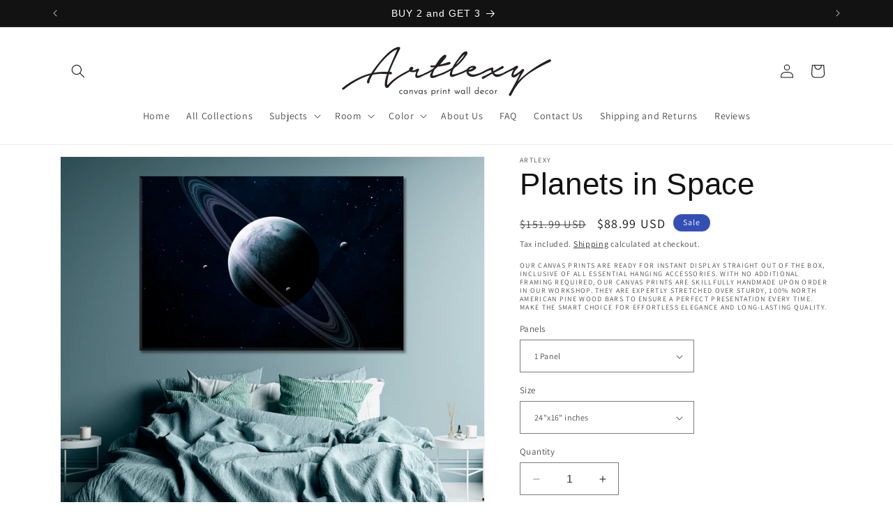

--- FILE ---
content_type: text/html; charset=utf-8
request_url: https://artlexy.com/products/planets-in-space
body_size: 50149
content:
<!doctype html>
<html class="no-js" lang="en">
  <head>

      <meta name="p:domain_verify" content="5f961247a92891bb55340f6246746e26"/>

    <meta charset="utf-8">
    <meta http-equiv="X-UA-Compatible" content="IE=edge">
    <meta name="viewport" content="width=device-width,initial-scale=1">
    <meta name="theme-color" content="">
    <link rel="canonical" href="https://artlexy.com/products/planets-in-space"><link rel="icon" type="image/png" href="//artlexy.com/cdn/shop/files/artlexy_logo-02-01.png?crop=center&height=32&v=1613573537&width=32"><link rel="preconnect" href="https://fonts.shopifycdn.com" crossorigin><title>
      Planets in Space
 &ndash; ArtLexy</title>

    
      <meta name="description" content="Canvas Print Art for Home and Office Decor MATERIALS: • HQ print on 100% Natural Cotton Canvas 350gr/m2 • HQ Ink • Mirrored edges so you don&#39;t lose any of your image, but still wraps around the support frames • Stretched on a 1,5&quot; (3 cm) stretcher bars wooden frame. The image continues around the sides, mirror wrapped.">
    

    

<meta property="og:site_name" content="ArtLexy">
<meta property="og:url" content="https://artlexy.com/products/planets-in-space">
<meta property="og:title" content="Planets in Space">
<meta property="og:type" content="product">
<meta property="og:description" content="Canvas Print Art for Home and Office Decor MATERIALS: • HQ print on 100% Natural Cotton Canvas 350gr/m2 • HQ Ink • Mirrored edges so you don&#39;t lose any of your image, but still wraps around the support frames • Stretched on a 1,5&quot; (3 cm) stretcher bars wooden frame. The image continues around the sides, mirror wrapped."><meta property="og:image" content="http://artlexy.com/cdn/shop/products/1_4afb537e-c365-4538-bc87-f06329c2b725.jpg?v=1627132248">
  <meta property="og:image:secure_url" content="https://artlexy.com/cdn/shop/products/1_4afb537e-c365-4538-bc87-f06329c2b725.jpg?v=1627132248">
  <meta property="og:image:width" content="1334">
  <meta property="og:image:height" content="1200"><meta property="og:price:amount" content="88.99">
  <meta property="og:price:currency" content="USD"><meta name="twitter:site" content="@TW_ArtLexy"><meta name="twitter:card" content="summary_large_image">
<meta name="twitter:title" content="Planets in Space">
<meta name="twitter:description" content="Canvas Print Art for Home and Office Decor MATERIALS: • HQ print on 100% Natural Cotton Canvas 350gr/m2 • HQ Ink • Mirrored edges so you don&#39;t lose any of your image, but still wraps around the support frames • Stretched on a 1,5&quot; (3 cm) stretcher bars wooden frame. The image continues around the sides, mirror wrapped.">


    <script src="//artlexy.com/cdn/shop/t/16/assets/constants.js?v=58251544750838685771705945828" defer="defer"></script>
    <script src="//artlexy.com/cdn/shop/t/16/assets/pubsub.js?v=158357773527763999511705945828" defer="defer"></script>
    <script src="//artlexy.com/cdn/shop/t/16/assets/global.js?v=40820548392383841591705945828" defer="defer"></script><script src="//artlexy.com/cdn/shop/t/16/assets/animations.js?v=88693664871331136111705945827" defer="defer"></script><script>window.performance && window.performance.mark && window.performance.mark('shopify.content_for_header.start');</script><meta id="shopify-digital-wallet" name="shopify-digital-wallet" content="/26682851431/digital_wallets/dialog">
<meta name="shopify-checkout-api-token" content="20a4f5c62c34065d1b94d0c387a79dcb">
<meta id="in-context-paypal-metadata" data-shop-id="26682851431" data-venmo-supported="false" data-environment="production" data-locale="en_US" data-paypal-v4="true" data-currency="USD">
<link rel="alternate" hreflang="x-default" href="https://artlexy.com/products/planets-in-space">
<link rel="alternate" hreflang="en-CA" href="https://artlexy.com/en-ca/products/planets-in-space">
<link rel="alternate" hreflang="en-DE" href="https://artlexy.com/en-de/products/planets-in-space">
<link rel="alternate" hreflang="en-AU" href="https://artlexy.com/en-au/products/planets-in-space">
<link rel="alternate" hreflang="en-GB" href="https://artlexy.com/en-uk/products/planets-in-space">
<link rel="alternate" hreflang="en-ES" href="https://artlexy.com/en-es/products/planets-in-space">
<link rel="alternate" hreflang="en-NL" href="https://artlexy.com/en-nl/products/planets-in-space">
<link rel="alternate" hreflang="en-AT" href="https://artlexy.com/en-at/products/planets-in-space">
<link rel="alternate" hreflang="en-BE" href="https://artlexy.com/en-be/products/planets-in-space">
<link rel="alternate" hreflang="en-BR" href="https://artlexy.com/en-br/products/planets-in-space">
<link rel="alternate" hreflang="en-CR" href="https://artlexy.com/en-cr/products/planets-in-space">
<link rel="alternate" hreflang="en-CZ" href="https://artlexy.com/en-cz/products/planets-in-space">
<link rel="alternate" hreflang="en-DK" href="https://artlexy.com/en-dk/products/planets-in-space">
<link rel="alternate" hreflang="en-DO" href="https://artlexy.com/en-do/products/planets-in-space">
<link rel="alternate" hreflang="en-EG" href="https://artlexy.com/en-eg/products/planets-in-space">
<link rel="alternate" hreflang="en-FI" href="https://artlexy.com/en-fl/products/planets-in-space">
<link rel="alternate" hreflang="en-FR" href="https://artlexy.com/en-fr/products/planets-in-space">
<link rel="alternate" hreflang="en-GR" href="https://artlexy.com/en-gr/products/planets-in-space">
<link rel="alternate" hreflang="en-HK" href="https://artlexy.com/en-hk/products/planets-in-space">
<link rel="alternate" hreflang="en-IS" href="https://artlexy.com/en-is/products/planets-in-space">
<link rel="alternate" hreflang="en-IE" href="https://artlexy.com/en-ie/products/planets-in-space">
<link rel="alternate" hreflang="en-IL" href="https://artlexy.com/en-il/products/planets-in-space">
<link rel="alternate" hreflang="en-IT" href="https://artlexy.com/en-it/products/planets-in-space">
<link rel="alternate" hreflang="en-JP" href="https://artlexy.com/en-jp/products/planets-in-space">
<link rel="alternate" hreflang="en-KW" href="https://artlexy.com/en-kw/products/planets-in-space">
<link rel="alternate" hreflang="en-LB" href="https://artlexy.com/en-lb/products/planets-in-space">
<link rel="alternate" hreflang="en-MY" href="https://artlexy.com/en-my/products/planets-in-space">
<link rel="alternate" hreflang="en-MX" href="https://artlexy.com/en-mx/products/planets-in-space">
<link rel="alternate" hreflang="en-MA" href="https://artlexy.com/en-ma/products/planets-in-space">
<link rel="alternate" hreflang="en-NP" href="https://artlexy.com/en-np/products/planets-in-space">
<link rel="alternate" hreflang="en-NZ" href="https://artlexy.com/en-nz/products/planets-in-space">
<link rel="alternate" hreflang="en-NG" href="https://artlexy.com/en-ng/products/planets-in-space">
<link rel="alternate" hreflang="en-NO" href="https://artlexy.com/en-no/products/planets-in-space">
<link rel="alternate" hreflang="en-PA" href="https://artlexy.com/en-pa/products/planets-in-space">
<link rel="alternate" hreflang="en-PL" href="https://artlexy.com/en-pl/products/planets-in-space">
<link rel="alternate" hreflang="en-QA" href="https://artlexy.com/en-qa/products/planets-in-space">
<link rel="alternate" hreflang="en-SA" href="https://artlexy.com/en-sa/products/planets-in-space">
<link rel="alternate" hreflang="en-SG" href="https://artlexy.com/en-sg/products/planets-in-space">
<link rel="alternate" hreflang="en-SK" href="https://artlexy.com/en-sk/products/planets-in-space">
<link rel="alternate" hreflang="en-ZA" href="https://artlexy.com/en-za/products/planets-in-space">
<link rel="alternate" hreflang="en-KR" href="https://artlexy.com/en-kr/products/planets-in-space">
<link rel="alternate" hreflang="en-SE" href="https://artlexy.com/en-se/products/planets-in-space">
<link rel="alternate" hreflang="en-CH" href="https://artlexy.com/en-ch/products/planets-in-space">
<link rel="alternate" hreflang="en-TW" href="https://artlexy.com/en-tw/products/planets-in-space">
<link rel="alternate" hreflang="en-TH" href="https://artlexy.com/en-th/products/planets-in-space">
<link rel="alternate" hreflang="en-TR" href="https://artlexy.com/en-tr/products/planets-in-space">
<link rel="alternate" hreflang="en-AE" href="https://artlexy.com/en-ae/products/planets-in-space">
<link rel="alternate" hreflang="en-VE" href="https://artlexy.com/en-ve/products/planets-in-space">
<link rel="alternate" hreflang="en-VN" href="https://artlexy.com/en-vn/products/planets-in-space">
<link rel="alternate" type="application/json+oembed" href="https://artlexy.com/products/planets-in-space.oembed">
<script async="async" src="/checkouts/internal/preloads.js?locale=en-US"></script>
<script id="shopify-features" type="application/json">{"accessToken":"20a4f5c62c34065d1b94d0c387a79dcb","betas":["rich-media-storefront-analytics"],"domain":"artlexy.com","predictiveSearch":true,"shopId":26682851431,"locale":"en"}</script>
<script>var Shopify = Shopify || {};
Shopify.shop = "artlexy.myshopify.com";
Shopify.locale = "en";
Shopify.currency = {"active":"USD","rate":"1.0"};
Shopify.country = "US";
Shopify.theme = {"name":"Dawn","id":157424124229,"schema_name":"Dawn","schema_version":"12.0.0","theme_store_id":887,"role":"main"};
Shopify.theme.handle = "null";
Shopify.theme.style = {"id":null,"handle":null};
Shopify.cdnHost = "artlexy.com/cdn";
Shopify.routes = Shopify.routes || {};
Shopify.routes.root = "/";</script>
<script type="module">!function(o){(o.Shopify=o.Shopify||{}).modules=!0}(window);</script>
<script>!function(o){function n(){var o=[];function n(){o.push(Array.prototype.slice.apply(arguments))}return n.q=o,n}var t=o.Shopify=o.Shopify||{};t.loadFeatures=n(),t.autoloadFeatures=n()}(window);</script>
<script id="shop-js-analytics" type="application/json">{"pageType":"product"}</script>
<script defer="defer" async type="module" src="//artlexy.com/cdn/shopifycloud/shop-js/modules/v2/client.init-shop-cart-sync_D0dqhulL.en.esm.js"></script>
<script defer="defer" async type="module" src="//artlexy.com/cdn/shopifycloud/shop-js/modules/v2/chunk.common_CpVO7qML.esm.js"></script>
<script type="module">
  await import("//artlexy.com/cdn/shopifycloud/shop-js/modules/v2/client.init-shop-cart-sync_D0dqhulL.en.esm.js");
await import("//artlexy.com/cdn/shopifycloud/shop-js/modules/v2/chunk.common_CpVO7qML.esm.js");

  window.Shopify.SignInWithShop?.initShopCartSync?.({"fedCMEnabled":true,"windoidEnabled":true});

</script>
<script>(function() {
  var isLoaded = false;
  function asyncLoad() {
    if (isLoaded) return;
    isLoaded = true;
    var urls = ["\/\/shopify.privy.com\/widget.js?shop=artlexy.myshopify.com","\/\/cdn.shopify.com\/proxy\/e35b708b7c6afd2fbf8b704d39196996d8e5e8bdd201e560ecba197ec75cb23e\/konigle.com\/sf\/profitjs\/6f08c2d224bf4392966e0b158014d8cd\/init.js?shop=artlexy.myshopify.com\u0026sp-cache-control=cHVibGljLCBtYXgtYWdlPTkwMA","https:\/\/cdn.hextom.com\/js\/eventpromotionbar.js?shop=artlexy.myshopify.com"];
    for (var i = 0; i < urls.length; i++) {
      var s = document.createElement('script');
      s.type = 'text/javascript';
      s.async = true;
      s.src = urls[i];
      var x = document.getElementsByTagName('script')[0];
      x.parentNode.insertBefore(s, x);
    }
  };
  if(window.attachEvent) {
    window.attachEvent('onload', asyncLoad);
  } else {
    window.addEventListener('load', asyncLoad, false);
  }
})();</script>
<script id="__st">var __st={"a":26682851431,"offset":-18000,"reqid":"f393c52e-dc80-45e9-905b-3989ea4c3e00-1763813658","pageurl":"artlexy.com\/products\/planets-in-space","u":"33adc20e183d","p":"product","rtyp":"product","rid":4648721252455};</script>
<script>window.ShopifyPaypalV4VisibilityTracking = true;</script>
<script id="captcha-bootstrap">!function(){'use strict';const t='contact',e='account',n='new_comment',o=[[t,t],['blogs',n],['comments',n],[t,'customer']],c=[[e,'customer_login'],[e,'guest_login'],[e,'recover_customer_password'],[e,'create_customer']],r=t=>t.map((([t,e])=>`form[action*='/${t}']:not([data-nocaptcha='true']) input[name='form_type'][value='${e}']`)).join(','),a=t=>()=>t?[...document.querySelectorAll(t)].map((t=>t.form)):[];function s(){const t=[...o],e=r(t);return a(e)}const i='password',u='form_key',d=['recaptcha-v3-token','g-recaptcha-response','h-captcha-response',i],f=()=>{try{return window.sessionStorage}catch{return}},m='__shopify_v',_=t=>t.elements[u];function p(t,e,n=!1){try{const o=window.sessionStorage,c=JSON.parse(o.getItem(e)),{data:r}=function(t){const{data:e,action:n}=t;return t[m]||n?{data:e,action:n}:{data:t,action:n}}(c);for(const[e,n]of Object.entries(r))t.elements[e]&&(t.elements[e].value=n);n&&o.removeItem(e)}catch(o){console.error('form repopulation failed',{error:o})}}const l='form_type',E='cptcha';function T(t){t.dataset[E]=!0}const w=window,h=w.document,L='Shopify',v='ce_forms',y='captcha';let A=!1;((t,e)=>{const n=(g='f06e6c50-85a8-45c8-87d0-21a2b65856fe',I='https://cdn.shopify.com/shopifycloud/storefront-forms-hcaptcha/ce_storefront_forms_captcha_hcaptcha.v1.5.2.iife.js',D={infoText:'Protected by hCaptcha',privacyText:'Privacy',termsText:'Terms'},(t,e,n)=>{const o=w[L][v],c=o.bindForm;if(c)return c(t,g,e,D).then(n);var r;o.q.push([[t,g,e,D],n]),r=I,A||(h.body.append(Object.assign(h.createElement('script'),{id:'captcha-provider',async:!0,src:r})),A=!0)});var g,I,D;w[L]=w[L]||{},w[L][v]=w[L][v]||{},w[L][v].q=[],w[L][y]=w[L][y]||{},w[L][y].protect=function(t,e){n(t,void 0,e),T(t)},Object.freeze(w[L][y]),function(t,e,n,w,h,L){const[v,y,A,g]=function(t,e,n){const i=e?o:[],u=t?c:[],d=[...i,...u],f=r(d),m=r(i),_=r(d.filter((([t,e])=>n.includes(e))));return[a(f),a(m),a(_),s()]}(w,h,L),I=t=>{const e=t.target;return e instanceof HTMLFormElement?e:e&&e.form},D=t=>v().includes(t);t.addEventListener('submit',(t=>{const e=I(t);if(!e)return;const n=D(e)&&!e.dataset.hcaptchaBound&&!e.dataset.recaptchaBound,o=_(e),c=g().includes(e)&&(!o||!o.value);(n||c)&&t.preventDefault(),c&&!n&&(function(t){try{if(!f())return;!function(t){const e=f();if(!e)return;const n=_(t);if(!n)return;const o=n.value;o&&e.removeItem(o)}(t);const e=Array.from(Array(32),(()=>Math.random().toString(36)[2])).join('');!function(t,e){_(t)||t.append(Object.assign(document.createElement('input'),{type:'hidden',name:u})),t.elements[u].value=e}(t,e),function(t,e){const n=f();if(!n)return;const o=[...t.querySelectorAll(`input[type='${i}']`)].map((({name:t})=>t)),c=[...d,...o],r={};for(const[a,s]of new FormData(t).entries())c.includes(a)||(r[a]=s);n.setItem(e,JSON.stringify({[m]:1,action:t.action,data:r}))}(t,e)}catch(e){console.error('failed to persist form',e)}}(e),e.submit())}));const S=(t,e)=>{t&&!t.dataset[E]&&(n(t,e.some((e=>e===t))),T(t))};for(const o of['focusin','change'])t.addEventListener(o,(t=>{const e=I(t);D(e)&&S(e,y())}));const B=e.get('form_key'),M=e.get(l),P=B&&M;t.addEventListener('DOMContentLoaded',(()=>{const t=y();if(P)for(const e of t)e.elements[l].value===M&&p(e,B);[...new Set([...A(),...v().filter((t=>'true'===t.dataset.shopifyCaptcha))])].forEach((e=>S(e,t)))}))}(h,new URLSearchParams(w.location.search),n,t,e,['guest_login'])})(!0,!0)}();</script>
<script integrity="sha256-52AcMU7V7pcBOXWImdc/TAGTFKeNjmkeM1Pvks/DTgc=" data-source-attribution="shopify.loadfeatures" defer="defer" src="//artlexy.com/cdn/shopifycloud/storefront/assets/storefront/load_feature-81c60534.js" crossorigin="anonymous"></script>
<script data-source-attribution="shopify.dynamic_checkout.dynamic.init">var Shopify=Shopify||{};Shopify.PaymentButton=Shopify.PaymentButton||{isStorefrontPortableWallets:!0,init:function(){window.Shopify.PaymentButton.init=function(){};var t=document.createElement("script");t.src="https://artlexy.com/cdn/shopifycloud/portable-wallets/latest/portable-wallets.en.js",t.type="module",document.head.appendChild(t)}};
</script>
<script data-source-attribution="shopify.dynamic_checkout.buyer_consent">
  function portableWalletsHideBuyerConsent(e){var t=document.getElementById("shopify-buyer-consent"),n=document.getElementById("shopify-subscription-policy-button");t&&n&&(t.classList.add("hidden"),t.setAttribute("aria-hidden","true"),n.removeEventListener("click",e))}function portableWalletsShowBuyerConsent(e){var t=document.getElementById("shopify-buyer-consent"),n=document.getElementById("shopify-subscription-policy-button");t&&n&&(t.classList.remove("hidden"),t.removeAttribute("aria-hidden"),n.addEventListener("click",e))}window.Shopify?.PaymentButton&&(window.Shopify.PaymentButton.hideBuyerConsent=portableWalletsHideBuyerConsent,window.Shopify.PaymentButton.showBuyerConsent=portableWalletsShowBuyerConsent);
</script>
<script>
  function portableWalletsCleanup(e){e&&e.src&&console.error("Failed to load portable wallets script "+e.src);var t=document.querySelectorAll("shopify-accelerated-checkout .shopify-payment-button__skeleton, shopify-accelerated-checkout-cart .wallet-cart-button__skeleton"),e=document.getElementById("shopify-buyer-consent");for(let e=0;e<t.length;e++)t[e].remove();e&&e.remove()}function portableWalletsNotLoadedAsModule(e){e instanceof ErrorEvent&&"string"==typeof e.message&&e.message.includes("import.meta")&&"string"==typeof e.filename&&e.filename.includes("portable-wallets")&&(window.removeEventListener("error",portableWalletsNotLoadedAsModule),window.Shopify.PaymentButton.failedToLoad=e,"loading"===document.readyState?document.addEventListener("DOMContentLoaded",window.Shopify.PaymentButton.init):window.Shopify.PaymentButton.init())}window.addEventListener("error",portableWalletsNotLoadedAsModule);
</script>

<script type="module" src="https://artlexy.com/cdn/shopifycloud/portable-wallets/latest/portable-wallets.en.js" onError="portableWalletsCleanup(this)" crossorigin="anonymous"></script>
<script nomodule>
  document.addEventListener("DOMContentLoaded", portableWalletsCleanup);
</script>

<link id="shopify-accelerated-checkout-styles" rel="stylesheet" media="screen" href="https://artlexy.com/cdn/shopifycloud/portable-wallets/latest/accelerated-checkout-backwards-compat.css" crossorigin="anonymous">
<style id="shopify-accelerated-checkout-cart">
        #shopify-buyer-consent {
  margin-top: 1em;
  display: inline-block;
  width: 100%;
}

#shopify-buyer-consent.hidden {
  display: none;
}

#shopify-subscription-policy-button {
  background: none;
  border: none;
  padding: 0;
  text-decoration: underline;
  font-size: inherit;
  cursor: pointer;
}

#shopify-subscription-policy-button::before {
  box-shadow: none;
}

      </style>
<script id="sections-script" data-sections="header" defer="defer" src="//artlexy.com/cdn/shop/t/16/compiled_assets/scripts.js?1710"></script>
<script>window.performance && window.performance.mark && window.performance.mark('shopify.content_for_header.end');</script>


    <style data-shopify>
      @font-face {
  font-family: Assistant;
  font-weight: 400;
  font-style: normal;
  font-display: swap;
  src: url("//artlexy.com/cdn/fonts/assistant/assistant_n4.9120912a469cad1cc292572851508ca49d12e768.woff2") format("woff2"),
       url("//artlexy.com/cdn/fonts/assistant/assistant_n4.6e9875ce64e0fefcd3f4446b7ec9036b3ddd2985.woff") format("woff");
}

      @font-face {
  font-family: Assistant;
  font-weight: 700;
  font-style: normal;
  font-display: swap;
  src: url("//artlexy.com/cdn/fonts/assistant/assistant_n7.bf44452348ec8b8efa3aa3068825305886b1c83c.woff2") format("woff2"),
       url("//artlexy.com/cdn/fonts/assistant/assistant_n7.0c887fee83f6b3bda822f1150b912c72da0f7b64.woff") format("woff");
}

      
      
      

      
        :root,
        .color-background-1 {
          --color-background: 255,255,255;
        
          --gradient-background: #ffffff;
        

        

        --color-foreground: 18,18,18;
        --color-background-contrast: 191,191,191;
        --color-shadow: 18,18,18;
        --color-button: 18,18,18;
        --color-button-text: 255,255,255;
        --color-secondary-button: 255,255,255;
        --color-secondary-button-text: 18,18,18;
        --color-link: 18,18,18;
        --color-badge-foreground: 18,18,18;
        --color-badge-background: 255,255,255;
        --color-badge-border: 18,18,18;
        --payment-terms-background-color: rgb(255 255 255);
      }
      
        
        .color-background-2 {
          --color-background: 243,243,243;
        
          --gradient-background: #f3f3f3;
        

        

        --color-foreground: 18,18,18;
        --color-background-contrast: 179,179,179;
        --color-shadow: 18,18,18;
        --color-button: 18,18,18;
        --color-button-text: 243,243,243;
        --color-secondary-button: 243,243,243;
        --color-secondary-button-text: 18,18,18;
        --color-link: 18,18,18;
        --color-badge-foreground: 18,18,18;
        --color-badge-background: 243,243,243;
        --color-badge-border: 18,18,18;
        --payment-terms-background-color: rgb(243 243 243);
      }
      
        
        .color-inverse {
          --color-background: 36,40,51;
        
          --gradient-background: #242833;
        

        

        --color-foreground: 255,255,255;
        --color-background-contrast: 47,52,66;
        --color-shadow: 18,18,18;
        --color-button: 255,255,255;
        --color-button-text: 0,0,0;
        --color-secondary-button: 36,40,51;
        --color-secondary-button-text: 255,255,255;
        --color-link: 255,255,255;
        --color-badge-foreground: 255,255,255;
        --color-badge-background: 36,40,51;
        --color-badge-border: 255,255,255;
        --payment-terms-background-color: rgb(36 40 51);
      }
      
        
        .color-accent-1 {
          --color-background: 18,18,18;
        
          --gradient-background: #121212;
        

        

        --color-foreground: 255,255,255;
        --color-background-contrast: 146,146,146;
        --color-shadow: 18,18,18;
        --color-button: 255,255,255;
        --color-button-text: 18,18,18;
        --color-secondary-button: 18,18,18;
        --color-secondary-button-text: 255,255,255;
        --color-link: 255,255,255;
        --color-badge-foreground: 255,255,255;
        --color-badge-background: 18,18,18;
        --color-badge-border: 255,255,255;
        --payment-terms-background-color: rgb(18 18 18);
      }
      
        
        .color-accent-2 {
          --color-background: 51,79,180;
        
          --gradient-background: #334fb4;
        

        

        --color-foreground: 255,255,255;
        --color-background-contrast: 23,35,81;
        --color-shadow: 18,18,18;
        --color-button: 255,255,255;
        --color-button-text: 51,79,180;
        --color-secondary-button: 51,79,180;
        --color-secondary-button-text: 255,255,255;
        --color-link: 255,255,255;
        --color-badge-foreground: 255,255,255;
        --color-badge-background: 51,79,180;
        --color-badge-border: 255,255,255;
        --payment-terms-background-color: rgb(51 79 180);
      }
      
        
        .color-scheme-99d3dbbe-bc50-41e7-b5d0-33de7ef0ff64 {
          --color-background: 255,255,255;
        
          --gradient-background: #ffffff;
        

        

        --color-foreground: 18,18,18;
        --color-background-contrast: 191,191,191;
        --color-shadow: 18,18,18;
        --color-button: 18,18,18;
        --color-button-text: 255,255,255;
        --color-secondary-button: 255,255,255;
        --color-secondary-button-text: 18,18,18;
        --color-link: 18,18,18;
        --color-badge-foreground: 18,18,18;
        --color-badge-background: 255,255,255;
        --color-badge-border: 18,18,18;
        --payment-terms-background-color: rgb(255 255 255);
      }
      

      body, .color-background-1, .color-background-2, .color-inverse, .color-accent-1, .color-accent-2, .color-scheme-99d3dbbe-bc50-41e7-b5d0-33de7ef0ff64 {
        color: rgba(var(--color-foreground), 0.75);
        background-color: rgb(var(--color-background));
      }

      :root {
        --font-body-family: Assistant, sans-serif;
        --font-body-style: normal;
        --font-body-weight: 400;
        --font-body-weight-bold: 700;

        --font-heading-family: "system_ui", -apple-system, 'Segoe UI', Roboto, 'Helvetica Neue', 'Noto Sans', 'Liberation Sans', Arial, sans-serif, 'Apple Color Emoji', 'Segoe UI Emoji', 'Segoe UI Symbol', 'Noto Color Emoji';
        --font-heading-style: normal;
        --font-heading-weight: 400;

        --font-body-scale: 1.0;
        --font-heading-scale: 1.1;

        --media-padding: px;
        --media-border-opacity: 0.05;
        --media-border-width: 1px;
        --media-radius: 0px;
        --media-shadow-opacity: 0.0;
        --media-shadow-horizontal-offset: 0px;
        --media-shadow-vertical-offset: 4px;
        --media-shadow-blur-radius: 5px;
        --media-shadow-visible: 0;

        --page-width: 120rem;
        --page-width-margin: 0rem;

        --product-card-image-padding: 0.0rem;
        --product-card-corner-radius: 0.0rem;
        --product-card-text-alignment: left;
        --product-card-border-width: 0.0rem;
        --product-card-border-opacity: 0.1;
        --product-card-shadow-opacity: 0.0;
        --product-card-shadow-visible: 0;
        --product-card-shadow-horizontal-offset: 0.0rem;
        --product-card-shadow-vertical-offset: 0.4rem;
        --product-card-shadow-blur-radius: 0.5rem;

        --collection-card-image-padding: 0.0rem;
        --collection-card-corner-radius: 0.0rem;
        --collection-card-text-alignment: left;
        --collection-card-border-width: 0.0rem;
        --collection-card-border-opacity: 0.1;
        --collection-card-shadow-opacity: 0.0;
        --collection-card-shadow-visible: 0;
        --collection-card-shadow-horizontal-offset: 0.0rem;
        --collection-card-shadow-vertical-offset: 0.4rem;
        --collection-card-shadow-blur-radius: 0.5rem;

        --blog-card-image-padding: 0.0rem;
        --blog-card-corner-radius: 0.0rem;
        --blog-card-text-alignment: left;
        --blog-card-border-width: 0.0rem;
        --blog-card-border-opacity: 0.1;
        --blog-card-shadow-opacity: 0.0;
        --blog-card-shadow-visible: 0;
        --blog-card-shadow-horizontal-offset: 0.0rem;
        --blog-card-shadow-vertical-offset: 0.4rem;
        --blog-card-shadow-blur-radius: 0.5rem;

        --badge-corner-radius: 4.0rem;

        --popup-border-width: 1px;
        --popup-border-opacity: 0.1;
        --popup-corner-radius: 0px;
        --popup-shadow-opacity: 0.05;
        --popup-shadow-horizontal-offset: 0px;
        --popup-shadow-vertical-offset: 4px;
        --popup-shadow-blur-radius: 5px;

        --drawer-border-width: 1px;
        --drawer-border-opacity: 0.1;
        --drawer-shadow-opacity: 0.0;
        --drawer-shadow-horizontal-offset: 0px;
        --drawer-shadow-vertical-offset: 4px;
        --drawer-shadow-blur-radius: 5px;

        --spacing-sections-desktop: 0px;
        --spacing-sections-mobile: 0px;

        --grid-desktop-vertical-spacing: 8px;
        --grid-desktop-horizontal-spacing: 8px;
        --grid-mobile-vertical-spacing: 4px;
        --grid-mobile-horizontal-spacing: 4px;

        --text-boxes-border-opacity: 0.1;
        --text-boxes-border-width: 0px;
        --text-boxes-radius: 0px;
        --text-boxes-shadow-opacity: 0.0;
        --text-boxes-shadow-visible: 0;
        --text-boxes-shadow-horizontal-offset: 0px;
        --text-boxes-shadow-vertical-offset: 4px;
        --text-boxes-shadow-blur-radius: 5px;

        --buttons-radius: 0px;
        --buttons-radius-outset: 0px;
        --buttons-border-width: 1px;
        --buttons-border-opacity: 1.0;
        --buttons-shadow-opacity: 0.0;
        --buttons-shadow-visible: 0;
        --buttons-shadow-horizontal-offset: 0px;
        --buttons-shadow-vertical-offset: 4px;
        --buttons-shadow-blur-radius: 5px;
        --buttons-border-offset: 0px;

        --inputs-radius: 0px;
        --inputs-border-width: 1px;
        --inputs-border-opacity: 0.55;
        --inputs-shadow-opacity: 0.0;
        --inputs-shadow-horizontal-offset: 0px;
        --inputs-margin-offset: 0px;
        --inputs-shadow-vertical-offset: 4px;
        --inputs-shadow-blur-radius: 5px;
        --inputs-radius-outset: 0px;

        --variant-pills-radius: 40px;
        --variant-pills-border-width: 1px;
        --variant-pills-border-opacity: 0.55;
        --variant-pills-shadow-opacity: 0.0;
        --variant-pills-shadow-horizontal-offset: 0px;
        --variant-pills-shadow-vertical-offset: 4px;
        --variant-pills-shadow-blur-radius: 5px;
      }

      *,
      *::before,
      *::after {
        box-sizing: inherit;
      }

      html {
        box-sizing: border-box;
        font-size: calc(var(--font-body-scale) * 62.5%);
        height: 100%;
      }

      body {
        display: grid;
        grid-template-rows: auto auto 1fr auto;
        grid-template-columns: 100%;
        min-height: 100%;
        margin: 0;
        font-size: 1.5rem;
        letter-spacing: 0.06rem;
        line-height: calc(1 + 0.8 / var(--font-body-scale));
        font-family: var(--font-body-family);
        font-style: var(--font-body-style);
        font-weight: var(--font-body-weight);
      }

      @media screen and (min-width: 750px) {
        body {
          font-size: 1.6rem;
        }
      }
    </style>

    <link href="//artlexy.com/cdn/shop/t/16/assets/base.css?v=22615539281115885671705945827" rel="stylesheet" type="text/css" media="all" />
<link rel="preload" as="font" href="//artlexy.com/cdn/fonts/assistant/assistant_n4.9120912a469cad1cc292572851508ca49d12e768.woff2" type="font/woff2" crossorigin><link href="//artlexy.com/cdn/shop/t/16/assets/component-localization-form.css?v=143319823105703127341705945828" rel="stylesheet" type="text/css" media="all" />
      <script src="//artlexy.com/cdn/shop/t/16/assets/localization-form.js?v=161644695336821385561705945828" defer="defer"></script><link
        rel="stylesheet"
        href="//artlexy.com/cdn/shop/t/16/assets/component-predictive-search.css?v=118923337488134913561705945828"
        media="print"
        onload="this.media='all'"
      ><script>
      document.documentElement.className = document.documentElement.className.replace('no-js', 'js');
      if (Shopify.designMode) {
        document.documentElement.classList.add('shopify-design-mode');
      }
    </script>
    <script> window['__AR_WIDGET_DISABLED_RESIZE_IMAGE'] = 1 </script>
  <!-- BEGIN app block: shopify://apps/elevar-conversion-tracking/blocks/dataLayerEmbed/bc30ab68-b15c-4311-811f-8ef485877ad6 -->



<script type="module" dynamic>
  const configUrl = "/a/elevar/static/configs/100c1397ee3fe0fb58f2d4bd58f85b00b603d868/config.js";
  const config = (await import(configUrl)).default;
  const scriptUrl = config.script_src_app_theme_embed;

  if (scriptUrl) {
    const { handler } = await import(scriptUrl);

    await handler(
      config,
      {
        cartData: {
  marketId: "862879971",
  attributes:{},
  cartTotal: "0.0",
  currencyCode:"USD",
  items: []
}
,
        user: {cartTotal: "0.0",
    currencyCode:"USD",customer: {},
}
,
        isOnCartPage:false,
        collectionView:null,
        searchResultsView:null,
        productView:{
    attributes:{},
    currencyCode:"USD",defaultVariant: {id:"12642-1",name:"Planets in Space",
        brand:"ArtLexy",
        category:"Canvas Print",
        variant:"1 Panel \/ 24\"x16\" inches",
        price: "88.99",
        productId: "4648721252455",
        variantId: "32647583498343",
        compareAtPrice: "151.99",image:"\/\/artlexy.com\/cdn\/shop\/products\/1_4afb537e-c365-4538-bc87-f06329c2b725.jpg?v=1627132248",url:"\/products\/planets-in-space?variant=32647583498343"},items: [{id:"12642-1",name:"Planets in Space",
          brand:"ArtLexy",
          category:"Canvas Print",
          variant:"1 Panel \/ 24\"x16\" inches",
          price: "88.99",
          productId: "4648721252455",
          variantId: "32647583498343",
          compareAtPrice: "151.99",image:"\/\/artlexy.com\/cdn\/shop\/products\/1_4afb537e-c365-4538-bc87-f06329c2b725.jpg?v=1627132248",url:"\/products\/planets-in-space?variant=32647583498343"},{id:"12642-2",name:"Planets in Space",
          brand:"ArtLexy",
          category:"Canvas Print",
          variant:"1 Panel \/ 36\"x24\" inches",
          price: "208.99",
          productId: "4648721252455",
          variantId: "32647583531111",
          compareAtPrice: "267.99",image:"\/\/artlexy.com\/cdn\/shop\/products\/1_4afb537e-c365-4538-bc87-f06329c2b725.jpg?v=1627132248",url:"\/products\/planets-in-space?variant=32647583531111"},{id:"12642-3",name:"Planets in Space",
          brand:"ArtLexy",
          category:"Canvas Print",
          variant:"1 Panel \/ 46\"x30\" inches",
          price: "288.99",
          productId: "4648721252455",
          variantId: "32647583563879",
          compareAtPrice: "351.99",image:"\/\/artlexy.com\/cdn\/shop\/products\/1_4afb537e-c365-4538-bc87-f06329c2b725.jpg?v=1627132248",url:"\/products\/planets-in-space?variant=32647583563879"},{id:"12642-4",name:"Planets in Space",
          brand:"ArtLexy",
          category:"Canvas Print",
          variant:"1 Panel \/ 55\"x35\" inches",
          price: "303.99",
          productId: "4648721252455",
          variantId: "32647583596647",
          compareAtPrice: "385.99",image:"\/\/artlexy.com\/cdn\/shop\/products\/1_4afb537e-c365-4538-bc87-f06329c2b725.jpg?v=1627132248",url:"\/products\/planets-in-space?variant=32647583596647"},{id:"12642-9",name:"Planets in Space",
          brand:"ArtLexy",
          category:"Canvas Print",
          variant:"3 Panels \/ 36\"x24\" inches",
          price: "240.99",
          productId: "4648721252455",
          variantId: "32647583629415",
          compareAtPrice: "318.99",image:"\/\/artlexy.com\/cdn\/shop\/products\/3_05358398-dc18-4c4f-a269-9fb9731b3b1d.jpg?v=1627132248",url:"\/products\/planets-in-space?variant=32647583629415"},{id:"12642-10",name:"Planets in Space",
          brand:"ArtLexy",
          category:"Canvas Print",
          variant:"3 Panels \/ 46\"x30\" inches",
          price: "303.99",
          productId: "4648721252455",
          variantId: "32647583662183",
          compareAtPrice: "385.99",image:"\/\/artlexy.com\/cdn\/shop\/products\/3_05358398-dc18-4c4f-a269-9fb9731b3b1d.jpg?v=1627132248",url:"\/products\/planets-in-space?variant=32647583662183"},{id:"12642-11",name:"Planets in Space",
          brand:"ArtLexy",
          category:"Canvas Print",
          variant:"3 Panels \/ 55\"x35\" inches",
          price: "351.99",
          productId: "4648721252455",
          variantId: "32647583694951",
          compareAtPrice: "435.99",image:"\/\/artlexy.com\/cdn\/shop\/products\/3_05358398-dc18-4c4f-a269-9fb9731b3b1d.jpg?v=1627132248",url:"\/products\/planets-in-space?variant=32647583694951"},{id:"12642-12",name:"Planets in Space",
          brand:"ArtLexy",
          category:"Canvas Print",
          variant:"3 Panels \/ 60\"x40\" inches",
          price: "448.99",
          productId: "4648721252455",
          variantId: "32647583727719",
          compareAtPrice: "535.99",image:"\/\/artlexy.com\/cdn\/shop\/products\/3_05358398-dc18-4c4f-a269-9fb9731b3b1d.jpg?v=1627132248",url:"\/products\/planets-in-space?variant=32647583727719"},{id:"12642-13",name:"Planets in Space",
          brand:"ArtLexy",
          category:"Canvas Print",
          variant:"3 Panels \/ 71\"x48\" inches",
          price: "528.99",
          productId: "4648721252455",
          variantId: "32647583760487",
          compareAtPrice: "654.99",image:"\/\/artlexy.com\/cdn\/shop\/products\/3_05358398-dc18-4c4f-a269-9fb9731b3b1d.jpg?v=1627132248",url:"\/products\/planets-in-space?variant=32647583760487"},{id:"12642-14",name:"Planets in Space",
          brand:"ArtLexy",
          category:"Canvas Print",
          variant:"3 Panels \/ 83\"x55\" inches",
          price: "592.99",
          productId: "4648721252455",
          variantId: "32647583793255",
          compareAtPrice: "703.99",image:"\/\/artlexy.com\/cdn\/shop\/products\/3_05358398-dc18-4c4f-a269-9fb9731b3b1d.jpg?v=1627132248",url:"\/products\/planets-in-space?variant=32647583793255"},{id:"12642-16",name:"Planets in Space",
          brand:"ArtLexy",
          category:"Canvas Print",
          variant:"5 Panels \/ 36\"x24\" inches",
          price: "288.99",
          productId: "4648721252455",
          variantId: "32647583826023",
          compareAtPrice: "351.99",image:"\/\/artlexy.com\/cdn\/shop\/products\/5_e2a8398a-a20c-48f9-9394-82f32d025bbd.jpg?v=1627132248",url:"\/products\/planets-in-space?variant=32647583826023"},{id:"12642-17",name:"Planets in Space",
          brand:"ArtLexy",
          category:"Canvas Print",
          variant:"5 Panels \/ 46\"x30\" inches",
          price: "335.99",
          productId: "4648721252455",
          variantId: "32647583858791",
          compareAtPrice: "419.99",image:"\/\/artlexy.com\/cdn\/shop\/products\/5_e2a8398a-a20c-48f9-9394-82f32d025bbd.jpg?v=1627132248",url:"\/products\/planets-in-space?variant=32647583858791"},{id:"12642-18",name:"Planets in Space",
          brand:"ArtLexy",
          category:"Canvas Print",
          variant:"5 Panels \/ 55\"x35\" inches",
          price: "399.99",
          productId: "4648721252455",
          variantId: "32647583891559",
          compareAtPrice: "503.99",image:"\/\/artlexy.com\/cdn\/shop\/products\/5_e2a8398a-a20c-48f9-9394-82f32d025bbd.jpg?v=1627132248",url:"\/products\/planets-in-space?variant=32647583891559"},{id:"12642-19",name:"Planets in Space",
          brand:"ArtLexy",
          category:"Canvas Print",
          variant:"5 Panels \/ 60\"x40\" inches",
          price: "512.99",
          productId: "4648721252455",
          variantId: "32647583924327",
          compareAtPrice: "603.99",image:"\/\/artlexy.com\/cdn\/shop\/products\/5_e2a8398a-a20c-48f9-9394-82f32d025bbd.jpg?v=1627132248",url:"\/products\/planets-in-space?variant=32647583924327"},{id:"12642-20",name:"Planets in Space",
          brand:"ArtLexy",
          category:"Canvas Print",
          variant:"5 Panels \/ 71\"x48\" inches",
          price: "592.99",
          productId: "4648721252455",
          variantId: "32647583957095",
          compareAtPrice: "703.99",image:"\/\/artlexy.com\/cdn\/shop\/products\/5_e2a8398a-a20c-48f9-9394-82f32d025bbd.jpg?v=1627132248",url:"\/products\/planets-in-space?variant=32647583957095"},{id:"12642-21",name:"Planets in Space",
          brand:"ArtLexy",
          category:"Canvas Print",
          variant:"5 Panels \/ 83\"x55\" inches",
          price: "639.99",
          productId: "4648721252455",
          variantId: "32647583989863",
          compareAtPrice: "770.99",image:"\/\/artlexy.com\/cdn\/shop\/products\/5_e2a8398a-a20c-48f9-9394-82f32d025bbd.jpg?v=1627132248",url:"\/products\/planets-in-space?variant=32647583989863"},]
  },
        checkoutComplete: null
      }
    );
  }
</script>


<!-- END app block --><script src="https://cdn.shopify.com/extensions/019a7624-50eb-7e92-83da-a437722fc1c6/theme-app-extension-239/assets/alireviews-box.min.js" type="text/javascript" defer="defer"></script>
<script src="https://cdn.shopify.com/extensions/019a7624-50eb-7e92-83da-a437722fc1c6/theme-app-extension-239/assets/alireviews.min.js" type="text/javascript" defer="defer"></script>
<link href="https://monorail-edge.shopifysvc.com" rel="dns-prefetch">
<script>(function(){if ("sendBeacon" in navigator && "performance" in window) {try {var session_token_from_headers = performance.getEntriesByType('navigation')[0].serverTiming.find(x => x.name == '_s').description;} catch {var session_token_from_headers = undefined;}var session_cookie_matches = document.cookie.match(/_shopify_s=([^;]*)/);var session_token_from_cookie = session_cookie_matches && session_cookie_matches.length === 2 ? session_cookie_matches[1] : "";var session_token = session_token_from_headers || session_token_from_cookie || "";function handle_abandonment_event(e) {var entries = performance.getEntries().filter(function(entry) {return /monorail-edge.shopifysvc.com/.test(entry.name);});if (!window.abandonment_tracked && entries.length === 0) {window.abandonment_tracked = true;var currentMs = Date.now();var navigation_start = performance.timing.navigationStart;var payload = {shop_id: 26682851431,url: window.location.href,navigation_start,duration: currentMs - navigation_start,session_token,page_type: "product"};window.navigator.sendBeacon("https://monorail-edge.shopifysvc.com/v1/produce", JSON.stringify({schema_id: "online_store_buyer_site_abandonment/1.1",payload: payload,metadata: {event_created_at_ms: currentMs,event_sent_at_ms: currentMs}}));}}window.addEventListener('pagehide', handle_abandonment_event);}}());</script>
<script id="web-pixels-manager-setup">(function e(e,d,r,n,o){if(void 0===o&&(o={}),!Boolean(null===(a=null===(i=window.Shopify)||void 0===i?void 0:i.analytics)||void 0===a?void 0:a.replayQueue)){var i,a;window.Shopify=window.Shopify||{};var t=window.Shopify;t.analytics=t.analytics||{};var s=t.analytics;s.replayQueue=[],s.publish=function(e,d,r){return s.replayQueue.push([e,d,r]),!0};try{self.performance.mark("wpm:start")}catch(e){}var l=function(){var e={modern:/Edge?\/(1{2}[4-9]|1[2-9]\d|[2-9]\d{2}|\d{4,})\.\d+(\.\d+|)|Firefox\/(1{2}[4-9]|1[2-9]\d|[2-9]\d{2}|\d{4,})\.\d+(\.\d+|)|Chrom(ium|e)\/(9{2}|\d{3,})\.\d+(\.\d+|)|(Maci|X1{2}).+ Version\/(15\.\d+|(1[6-9]|[2-9]\d|\d{3,})\.\d+)([,.]\d+|)( \(\w+\)|)( Mobile\/\w+|) Safari\/|Chrome.+OPR\/(9{2}|\d{3,})\.\d+\.\d+|(CPU[ +]OS|iPhone[ +]OS|CPU[ +]iPhone|CPU IPhone OS|CPU iPad OS)[ +]+(15[._]\d+|(1[6-9]|[2-9]\d|\d{3,})[._]\d+)([._]\d+|)|Android:?[ /-](13[3-9]|1[4-9]\d|[2-9]\d{2}|\d{4,})(\.\d+|)(\.\d+|)|Android.+Firefox\/(13[5-9]|1[4-9]\d|[2-9]\d{2}|\d{4,})\.\d+(\.\d+|)|Android.+Chrom(ium|e)\/(13[3-9]|1[4-9]\d|[2-9]\d{2}|\d{4,})\.\d+(\.\d+|)|SamsungBrowser\/([2-9]\d|\d{3,})\.\d+/,legacy:/Edge?\/(1[6-9]|[2-9]\d|\d{3,})\.\d+(\.\d+|)|Firefox\/(5[4-9]|[6-9]\d|\d{3,})\.\d+(\.\d+|)|Chrom(ium|e)\/(5[1-9]|[6-9]\d|\d{3,})\.\d+(\.\d+|)([\d.]+$|.*Safari\/(?![\d.]+ Edge\/[\d.]+$))|(Maci|X1{2}).+ Version\/(10\.\d+|(1[1-9]|[2-9]\d|\d{3,})\.\d+)([,.]\d+|)( \(\w+\)|)( Mobile\/\w+|) Safari\/|Chrome.+OPR\/(3[89]|[4-9]\d|\d{3,})\.\d+\.\d+|(CPU[ +]OS|iPhone[ +]OS|CPU[ +]iPhone|CPU IPhone OS|CPU iPad OS)[ +]+(10[._]\d+|(1[1-9]|[2-9]\d|\d{3,})[._]\d+)([._]\d+|)|Android:?[ /-](13[3-9]|1[4-9]\d|[2-9]\d{2}|\d{4,})(\.\d+|)(\.\d+|)|Mobile Safari.+OPR\/([89]\d|\d{3,})\.\d+\.\d+|Android.+Firefox\/(13[5-9]|1[4-9]\d|[2-9]\d{2}|\d{4,})\.\d+(\.\d+|)|Android.+Chrom(ium|e)\/(13[3-9]|1[4-9]\d|[2-9]\d{2}|\d{4,})\.\d+(\.\d+|)|Android.+(UC? ?Browser|UCWEB|U3)[ /]?(15\.([5-9]|\d{2,})|(1[6-9]|[2-9]\d|\d{3,})\.\d+)\.\d+|SamsungBrowser\/(5\.\d+|([6-9]|\d{2,})\.\d+)|Android.+MQ{2}Browser\/(14(\.(9|\d{2,})|)|(1[5-9]|[2-9]\d|\d{3,})(\.\d+|))(\.\d+|)|K[Aa][Ii]OS\/(3\.\d+|([4-9]|\d{2,})\.\d+)(\.\d+|)/},d=e.modern,r=e.legacy,n=navigator.userAgent;return n.match(d)?"modern":n.match(r)?"legacy":"unknown"}(),u="modern"===l?"modern":"legacy",c=(null!=n?n:{modern:"",legacy:""})[u],f=function(e){return[e.baseUrl,"/wpm","/b",e.hashVersion,"modern"===e.buildTarget?"m":"l",".js"].join("")}({baseUrl:d,hashVersion:r,buildTarget:u}),m=function(e){var d=e.version,r=e.bundleTarget,n=e.surface,o=e.pageUrl,i=e.monorailEndpoint;return{emit:function(e){var a=e.status,t=e.errorMsg,s=(new Date).getTime(),l=JSON.stringify({metadata:{event_sent_at_ms:s},events:[{schema_id:"web_pixels_manager_load/3.1",payload:{version:d,bundle_target:r,page_url:o,status:a,surface:n,error_msg:t},metadata:{event_created_at_ms:s}}]});if(!i)return console&&console.warn&&console.warn("[Web Pixels Manager] No Monorail endpoint provided, skipping logging."),!1;try{return self.navigator.sendBeacon.bind(self.navigator)(i,l)}catch(e){}var u=new XMLHttpRequest;try{return u.open("POST",i,!0),u.setRequestHeader("Content-Type","text/plain"),u.send(l),!0}catch(e){return console&&console.warn&&console.warn("[Web Pixels Manager] Got an unhandled error while logging to Monorail."),!1}}}}({version:r,bundleTarget:l,surface:e.surface,pageUrl:self.location.href,monorailEndpoint:e.monorailEndpoint});try{o.browserTarget=l,function(e){var d=e.src,r=e.async,n=void 0===r||r,o=e.onload,i=e.onerror,a=e.sri,t=e.scriptDataAttributes,s=void 0===t?{}:t,l=document.createElement("script"),u=document.querySelector("head"),c=document.querySelector("body");if(l.async=n,l.src=d,a&&(l.integrity=a,l.crossOrigin="anonymous"),s)for(var f in s)if(Object.prototype.hasOwnProperty.call(s,f))try{l.dataset[f]=s[f]}catch(e){}if(o&&l.addEventListener("load",o),i&&l.addEventListener("error",i),u)u.appendChild(l);else{if(!c)throw new Error("Did not find a head or body element to append the script");c.appendChild(l)}}({src:f,async:!0,onload:function(){if(!function(){var e,d;return Boolean(null===(d=null===(e=window.Shopify)||void 0===e?void 0:e.analytics)||void 0===d?void 0:d.initialized)}()){var d=window.webPixelsManager.init(e)||void 0;if(d){var r=window.Shopify.analytics;r.replayQueue.forEach((function(e){var r=e[0],n=e[1],o=e[2];d.publishCustomEvent(r,n,o)})),r.replayQueue=[],r.publish=d.publishCustomEvent,r.visitor=d.visitor,r.initialized=!0}}},onerror:function(){return m.emit({status:"failed",errorMsg:"".concat(f," has failed to load")})},sri:function(e){var d=/^sha384-[A-Za-z0-9+/=]+$/;return"string"==typeof e&&d.test(e)}(c)?c:"",scriptDataAttributes:o}),m.emit({status:"loading"})}catch(e){m.emit({status:"failed",errorMsg:(null==e?void 0:e.message)||"Unknown error"})}}})({shopId: 26682851431,storefrontBaseUrl: "https://artlexy.com",extensionsBaseUrl: "https://extensions.shopifycdn.com/cdn/shopifycloud/web-pixels-manager",monorailEndpoint: "https://monorail-edge.shopifysvc.com/unstable/produce_batch",surface: "storefront-renderer",enabledBetaFlags: ["2dca8a86"],webPixelsConfigList: [{"id":"976322885","configuration":"{\"config\":\"{\\\"pixel_id\\\":\\\"G-Q5BCQKQM74\\\",\\\"gtag_events\\\":[{\\\"type\\\":\\\"purchase\\\",\\\"action_label\\\":\\\"G-Q5BCQKQM74\\\"},{\\\"type\\\":\\\"page_view\\\",\\\"action_label\\\":\\\"G-Q5BCQKQM74\\\"},{\\\"type\\\":\\\"view_item\\\",\\\"action_label\\\":\\\"G-Q5BCQKQM74\\\"},{\\\"type\\\":\\\"search\\\",\\\"action_label\\\":\\\"G-Q5BCQKQM74\\\"},{\\\"type\\\":\\\"add_to_cart\\\",\\\"action_label\\\":\\\"G-Q5BCQKQM74\\\"},{\\\"type\\\":\\\"begin_checkout\\\",\\\"action_label\\\":\\\"G-Q5BCQKQM74\\\"},{\\\"type\\\":\\\"add_payment_info\\\",\\\"action_label\\\":\\\"G-Q5BCQKQM74\\\"}],\\\"enable_monitoring_mode\\\":false}\"}","eventPayloadVersion":"v1","runtimeContext":"OPEN","scriptVersion":"b2a88bafab3e21179ed38636efcd8a93","type":"APP","apiClientId":1780363,"privacyPurposes":[],"dataSharingAdjustments":{"protectedCustomerApprovalScopes":["read_customer_address","read_customer_email","read_customer_name","read_customer_personal_data","read_customer_phone"]}},{"id":"240222533","configuration":"{\"pixel_id\":\"625945981575335\",\"pixel_type\":\"facebook_pixel\",\"metaapp_system_user_token\":\"-\"}","eventPayloadVersion":"v1","runtimeContext":"OPEN","scriptVersion":"ca16bc87fe92b6042fbaa3acc2fbdaa6","type":"APP","apiClientId":2329312,"privacyPurposes":["ANALYTICS","MARKETING","SALE_OF_DATA"],"dataSharingAdjustments":{"protectedCustomerApprovalScopes":["read_customer_address","read_customer_email","read_customer_name","read_customer_personal_data","read_customer_phone"]}},{"id":"187302213","configuration":"{\"tagID\":\"2613644377956\"}","eventPayloadVersion":"v1","runtimeContext":"STRICT","scriptVersion":"18031546ee651571ed29edbe71a3550b","type":"APP","apiClientId":3009811,"privacyPurposes":["ANALYTICS","MARKETING","SALE_OF_DATA"],"dataSharingAdjustments":{"protectedCustomerApprovalScopes":["read_customer_address","read_customer_email","read_customer_name","read_customer_personal_data","read_customer_phone"]}},{"id":"41124165","configuration":"{\"config_url\": \"\/a\/elevar\/static\/configs\/100c1397ee3fe0fb58f2d4bd58f85b00b603d868\/config.js\"}","eventPayloadVersion":"v1","runtimeContext":"STRICT","scriptVersion":"ab86028887ec2044af7d02b854e52653","type":"APP","apiClientId":2509311,"privacyPurposes":[],"dataSharingAdjustments":{"protectedCustomerApprovalScopes":["read_customer_address","read_customer_email","read_customer_name","read_customer_personal_data","read_customer_phone"]}},{"id":"102760773","eventPayloadVersion":"1","runtimeContext":"LAX","scriptVersion":"1","type":"CUSTOM","privacyPurposes":["SALE_OF_DATA"],"name":"Elevar - Checkout Tracking"},{"id":"shopify-app-pixel","configuration":"{}","eventPayloadVersion":"v1","runtimeContext":"STRICT","scriptVersion":"0450","apiClientId":"shopify-pixel","type":"APP","privacyPurposes":["ANALYTICS","MARKETING"]},{"id":"shopify-custom-pixel","eventPayloadVersion":"v1","runtimeContext":"LAX","scriptVersion":"0450","apiClientId":"shopify-pixel","type":"CUSTOM","privacyPurposes":["ANALYTICS","MARKETING"]}],isMerchantRequest: false,initData: {"shop":{"name":"ArtLexy","paymentSettings":{"currencyCode":"USD"},"myshopifyDomain":"artlexy.myshopify.com","countryCode":"UA","storefrontUrl":"https:\/\/artlexy.com"},"customer":null,"cart":null,"checkout":null,"productVariants":[{"price":{"amount":88.99,"currencyCode":"USD"},"product":{"title":"Planets in Space","vendor":"ArtLexy","id":"4648721252455","untranslatedTitle":"Planets in Space","url":"\/products\/planets-in-space","type":"Canvas Print"},"id":"32647583498343","image":{"src":"\/\/artlexy.com\/cdn\/shop\/products\/1_4afb537e-c365-4538-bc87-f06329c2b725.jpg?v=1627132248"},"sku":"12642-1","title":"1 Panel \/ 24\"x16\" inches","untranslatedTitle":"1 Panel \/ 24\"x16\" inches"},{"price":{"amount":208.99,"currencyCode":"USD"},"product":{"title":"Planets in Space","vendor":"ArtLexy","id":"4648721252455","untranslatedTitle":"Planets in Space","url":"\/products\/planets-in-space","type":"Canvas Print"},"id":"32647583531111","image":{"src":"\/\/artlexy.com\/cdn\/shop\/products\/1_4afb537e-c365-4538-bc87-f06329c2b725.jpg?v=1627132248"},"sku":"12642-2","title":"1 Panel \/ 36\"x24\" inches","untranslatedTitle":"1 Panel \/ 36\"x24\" inches"},{"price":{"amount":288.99,"currencyCode":"USD"},"product":{"title":"Planets in Space","vendor":"ArtLexy","id":"4648721252455","untranslatedTitle":"Planets in Space","url":"\/products\/planets-in-space","type":"Canvas Print"},"id":"32647583563879","image":{"src":"\/\/artlexy.com\/cdn\/shop\/products\/1_4afb537e-c365-4538-bc87-f06329c2b725.jpg?v=1627132248"},"sku":"12642-3","title":"1 Panel \/ 46\"x30\" inches","untranslatedTitle":"1 Panel \/ 46\"x30\" inches"},{"price":{"amount":303.99,"currencyCode":"USD"},"product":{"title":"Planets in Space","vendor":"ArtLexy","id":"4648721252455","untranslatedTitle":"Planets in Space","url":"\/products\/planets-in-space","type":"Canvas Print"},"id":"32647583596647","image":{"src":"\/\/artlexy.com\/cdn\/shop\/products\/1_4afb537e-c365-4538-bc87-f06329c2b725.jpg?v=1627132248"},"sku":"12642-4","title":"1 Panel \/ 55\"x35\" inches","untranslatedTitle":"1 Panel \/ 55\"x35\" inches"},{"price":{"amount":240.99,"currencyCode":"USD"},"product":{"title":"Planets in Space","vendor":"ArtLexy","id":"4648721252455","untranslatedTitle":"Planets in Space","url":"\/products\/planets-in-space","type":"Canvas Print"},"id":"32647583629415","image":{"src":"\/\/artlexy.com\/cdn\/shop\/products\/3_05358398-dc18-4c4f-a269-9fb9731b3b1d.jpg?v=1627132248"},"sku":"12642-9","title":"3 Panels \/ 36\"x24\" inches","untranslatedTitle":"3 Panels \/ 36\"x24\" inches"},{"price":{"amount":303.99,"currencyCode":"USD"},"product":{"title":"Planets in Space","vendor":"ArtLexy","id":"4648721252455","untranslatedTitle":"Planets in Space","url":"\/products\/planets-in-space","type":"Canvas Print"},"id":"32647583662183","image":{"src":"\/\/artlexy.com\/cdn\/shop\/products\/3_05358398-dc18-4c4f-a269-9fb9731b3b1d.jpg?v=1627132248"},"sku":"12642-10","title":"3 Panels \/ 46\"x30\" inches","untranslatedTitle":"3 Panels \/ 46\"x30\" inches"},{"price":{"amount":351.99,"currencyCode":"USD"},"product":{"title":"Planets in Space","vendor":"ArtLexy","id":"4648721252455","untranslatedTitle":"Planets in Space","url":"\/products\/planets-in-space","type":"Canvas Print"},"id":"32647583694951","image":{"src":"\/\/artlexy.com\/cdn\/shop\/products\/3_05358398-dc18-4c4f-a269-9fb9731b3b1d.jpg?v=1627132248"},"sku":"12642-11","title":"3 Panels \/ 55\"x35\" inches","untranslatedTitle":"3 Panels \/ 55\"x35\" inches"},{"price":{"amount":448.99,"currencyCode":"USD"},"product":{"title":"Planets in Space","vendor":"ArtLexy","id":"4648721252455","untranslatedTitle":"Planets in Space","url":"\/products\/planets-in-space","type":"Canvas Print"},"id":"32647583727719","image":{"src":"\/\/artlexy.com\/cdn\/shop\/products\/3_05358398-dc18-4c4f-a269-9fb9731b3b1d.jpg?v=1627132248"},"sku":"12642-12","title":"3 Panels \/ 60\"x40\" inches","untranslatedTitle":"3 Panels \/ 60\"x40\" inches"},{"price":{"amount":528.99,"currencyCode":"USD"},"product":{"title":"Planets in Space","vendor":"ArtLexy","id":"4648721252455","untranslatedTitle":"Planets in Space","url":"\/products\/planets-in-space","type":"Canvas Print"},"id":"32647583760487","image":{"src":"\/\/artlexy.com\/cdn\/shop\/products\/3_05358398-dc18-4c4f-a269-9fb9731b3b1d.jpg?v=1627132248"},"sku":"12642-13","title":"3 Panels \/ 71\"x48\" inches","untranslatedTitle":"3 Panels \/ 71\"x48\" inches"},{"price":{"amount":592.99,"currencyCode":"USD"},"product":{"title":"Planets in Space","vendor":"ArtLexy","id":"4648721252455","untranslatedTitle":"Planets in Space","url":"\/products\/planets-in-space","type":"Canvas Print"},"id":"32647583793255","image":{"src":"\/\/artlexy.com\/cdn\/shop\/products\/3_05358398-dc18-4c4f-a269-9fb9731b3b1d.jpg?v=1627132248"},"sku":"12642-14","title":"3 Panels \/ 83\"x55\" inches","untranslatedTitle":"3 Panels \/ 83\"x55\" inches"},{"price":{"amount":288.99,"currencyCode":"USD"},"product":{"title":"Planets in Space","vendor":"ArtLexy","id":"4648721252455","untranslatedTitle":"Planets in Space","url":"\/products\/planets-in-space","type":"Canvas Print"},"id":"32647583826023","image":{"src":"\/\/artlexy.com\/cdn\/shop\/products\/5_e2a8398a-a20c-48f9-9394-82f32d025bbd.jpg?v=1627132248"},"sku":"12642-16","title":"5 Panels \/ 36\"x24\" inches","untranslatedTitle":"5 Panels \/ 36\"x24\" inches"},{"price":{"amount":335.99,"currencyCode":"USD"},"product":{"title":"Planets in Space","vendor":"ArtLexy","id":"4648721252455","untranslatedTitle":"Planets in Space","url":"\/products\/planets-in-space","type":"Canvas Print"},"id":"32647583858791","image":{"src":"\/\/artlexy.com\/cdn\/shop\/products\/5_e2a8398a-a20c-48f9-9394-82f32d025bbd.jpg?v=1627132248"},"sku":"12642-17","title":"5 Panels \/ 46\"x30\" inches","untranslatedTitle":"5 Panels \/ 46\"x30\" inches"},{"price":{"amount":399.99,"currencyCode":"USD"},"product":{"title":"Planets in Space","vendor":"ArtLexy","id":"4648721252455","untranslatedTitle":"Planets in Space","url":"\/products\/planets-in-space","type":"Canvas Print"},"id":"32647583891559","image":{"src":"\/\/artlexy.com\/cdn\/shop\/products\/5_e2a8398a-a20c-48f9-9394-82f32d025bbd.jpg?v=1627132248"},"sku":"12642-18","title":"5 Panels \/ 55\"x35\" inches","untranslatedTitle":"5 Panels \/ 55\"x35\" inches"},{"price":{"amount":512.99,"currencyCode":"USD"},"product":{"title":"Planets in Space","vendor":"ArtLexy","id":"4648721252455","untranslatedTitle":"Planets in Space","url":"\/products\/planets-in-space","type":"Canvas Print"},"id":"32647583924327","image":{"src":"\/\/artlexy.com\/cdn\/shop\/products\/5_e2a8398a-a20c-48f9-9394-82f32d025bbd.jpg?v=1627132248"},"sku":"12642-19","title":"5 Panels \/ 60\"x40\" inches","untranslatedTitle":"5 Panels \/ 60\"x40\" inches"},{"price":{"amount":592.99,"currencyCode":"USD"},"product":{"title":"Planets in Space","vendor":"ArtLexy","id":"4648721252455","untranslatedTitle":"Planets in Space","url":"\/products\/planets-in-space","type":"Canvas Print"},"id":"32647583957095","image":{"src":"\/\/artlexy.com\/cdn\/shop\/products\/5_e2a8398a-a20c-48f9-9394-82f32d025bbd.jpg?v=1627132248"},"sku":"12642-20","title":"5 Panels \/ 71\"x48\" inches","untranslatedTitle":"5 Panels \/ 71\"x48\" inches"},{"price":{"amount":639.99,"currencyCode":"USD"},"product":{"title":"Planets in Space","vendor":"ArtLexy","id":"4648721252455","untranslatedTitle":"Planets in Space","url":"\/products\/planets-in-space","type":"Canvas Print"},"id":"32647583989863","image":{"src":"\/\/artlexy.com\/cdn\/shop\/products\/5_e2a8398a-a20c-48f9-9394-82f32d025bbd.jpg?v=1627132248"},"sku":"12642-21","title":"5 Panels \/ 83\"x55\" inches","untranslatedTitle":"5 Panels \/ 83\"x55\" inches"}],"purchasingCompany":null},},"https://artlexy.com/cdn","ae1676cfwd2530674p4253c800m34e853cb",{"modern":"","legacy":""},{"shopId":"26682851431","storefrontBaseUrl":"https:\/\/artlexy.com","extensionBaseUrl":"https:\/\/extensions.shopifycdn.com\/cdn\/shopifycloud\/web-pixels-manager","surface":"storefront-renderer","enabledBetaFlags":"[\"2dca8a86\"]","isMerchantRequest":"false","hashVersion":"ae1676cfwd2530674p4253c800m34e853cb","publish":"custom","events":"[[\"page_viewed\",{}],[\"product_viewed\",{\"productVariant\":{\"price\":{\"amount\":88.99,\"currencyCode\":\"USD\"},\"product\":{\"title\":\"Planets in Space\",\"vendor\":\"ArtLexy\",\"id\":\"4648721252455\",\"untranslatedTitle\":\"Planets in Space\",\"url\":\"\/products\/planets-in-space\",\"type\":\"Canvas Print\"},\"id\":\"32647583498343\",\"image\":{\"src\":\"\/\/artlexy.com\/cdn\/shop\/products\/1_4afb537e-c365-4538-bc87-f06329c2b725.jpg?v=1627132248\"},\"sku\":\"12642-1\",\"title\":\"1 Panel \/ 24\\\"x16\\\" inches\",\"untranslatedTitle\":\"1 Panel \/ 24\\\"x16\\\" inches\"}}]]"});</script><script>
  window.ShopifyAnalytics = window.ShopifyAnalytics || {};
  window.ShopifyAnalytics.meta = window.ShopifyAnalytics.meta || {};
  window.ShopifyAnalytics.meta.currency = 'USD';
  var meta = {"product":{"id":4648721252455,"gid":"gid:\/\/shopify\/Product\/4648721252455","vendor":"ArtLexy","type":"Canvas Print","variants":[{"id":32647583498343,"price":8899,"name":"Planets in Space - 1 Panel \/ 24\"x16\" inches","public_title":"1 Panel \/ 24\"x16\" inches","sku":"12642-1"},{"id":32647583531111,"price":20899,"name":"Planets in Space - 1 Panel \/ 36\"x24\" inches","public_title":"1 Panel \/ 36\"x24\" inches","sku":"12642-2"},{"id":32647583563879,"price":28899,"name":"Planets in Space - 1 Panel \/ 46\"x30\" inches","public_title":"1 Panel \/ 46\"x30\" inches","sku":"12642-3"},{"id":32647583596647,"price":30399,"name":"Planets in Space - 1 Panel \/ 55\"x35\" inches","public_title":"1 Panel \/ 55\"x35\" inches","sku":"12642-4"},{"id":32647583629415,"price":24099,"name":"Planets in Space - 3 Panels \/ 36\"x24\" inches","public_title":"3 Panels \/ 36\"x24\" inches","sku":"12642-9"},{"id":32647583662183,"price":30399,"name":"Planets in Space - 3 Panels \/ 46\"x30\" inches","public_title":"3 Panels \/ 46\"x30\" inches","sku":"12642-10"},{"id":32647583694951,"price":35199,"name":"Planets in Space - 3 Panels \/ 55\"x35\" inches","public_title":"3 Panels \/ 55\"x35\" inches","sku":"12642-11"},{"id":32647583727719,"price":44899,"name":"Planets in Space - 3 Panels \/ 60\"x40\" inches","public_title":"3 Panels \/ 60\"x40\" inches","sku":"12642-12"},{"id":32647583760487,"price":52899,"name":"Planets in Space - 3 Panels \/ 71\"x48\" inches","public_title":"3 Panels \/ 71\"x48\" inches","sku":"12642-13"},{"id":32647583793255,"price":59299,"name":"Planets in Space - 3 Panels \/ 83\"x55\" inches","public_title":"3 Panels \/ 83\"x55\" inches","sku":"12642-14"},{"id":32647583826023,"price":28899,"name":"Planets in Space - 5 Panels \/ 36\"x24\" inches","public_title":"5 Panels \/ 36\"x24\" inches","sku":"12642-16"},{"id":32647583858791,"price":33599,"name":"Planets in Space - 5 Panels \/ 46\"x30\" inches","public_title":"5 Panels \/ 46\"x30\" inches","sku":"12642-17"},{"id":32647583891559,"price":39999,"name":"Planets in Space - 5 Panels \/ 55\"x35\" inches","public_title":"5 Panels \/ 55\"x35\" inches","sku":"12642-18"},{"id":32647583924327,"price":51299,"name":"Planets in Space - 5 Panels \/ 60\"x40\" inches","public_title":"5 Panels \/ 60\"x40\" inches","sku":"12642-19"},{"id":32647583957095,"price":59299,"name":"Planets in Space - 5 Panels \/ 71\"x48\" inches","public_title":"5 Panels \/ 71\"x48\" inches","sku":"12642-20"},{"id":32647583989863,"price":63999,"name":"Planets in Space - 5 Panels \/ 83\"x55\" inches","public_title":"5 Panels \/ 83\"x55\" inches","sku":"12642-21"}],"remote":false},"page":{"pageType":"product","resourceType":"product","resourceId":4648721252455}};
  for (var attr in meta) {
    window.ShopifyAnalytics.meta[attr] = meta[attr];
  }
</script>
<script class="analytics">
  (function () {
    var customDocumentWrite = function(content) {
      var jquery = null;

      if (window.jQuery) {
        jquery = window.jQuery;
      } else if (window.Checkout && window.Checkout.$) {
        jquery = window.Checkout.$;
      }

      if (jquery) {
        jquery('body').append(content);
      }
    };

    var hasLoggedConversion = function(token) {
      if (token) {
        return document.cookie.indexOf('loggedConversion=' + token) !== -1;
      }
      return false;
    }

    var setCookieIfConversion = function(token) {
      if (token) {
        var twoMonthsFromNow = new Date(Date.now());
        twoMonthsFromNow.setMonth(twoMonthsFromNow.getMonth() + 2);

        document.cookie = 'loggedConversion=' + token + '; expires=' + twoMonthsFromNow;
      }
    }

    var trekkie = window.ShopifyAnalytics.lib = window.trekkie = window.trekkie || [];
    if (trekkie.integrations) {
      return;
    }
    trekkie.methods = [
      'identify',
      'page',
      'ready',
      'track',
      'trackForm',
      'trackLink'
    ];
    trekkie.factory = function(method) {
      return function() {
        var args = Array.prototype.slice.call(arguments);
        args.unshift(method);
        trekkie.push(args);
        return trekkie;
      };
    };
    for (var i = 0; i < trekkie.methods.length; i++) {
      var key = trekkie.methods[i];
      trekkie[key] = trekkie.factory(key);
    }
    trekkie.load = function(config) {
      trekkie.config = config || {};
      trekkie.config.initialDocumentCookie = document.cookie;
      var first = document.getElementsByTagName('script')[0];
      var script = document.createElement('script');
      script.type = 'text/javascript';
      script.onerror = function(e) {
        var scriptFallback = document.createElement('script');
        scriptFallback.type = 'text/javascript';
        scriptFallback.onerror = function(error) {
                var Monorail = {
      produce: function produce(monorailDomain, schemaId, payload) {
        var currentMs = new Date().getTime();
        var event = {
          schema_id: schemaId,
          payload: payload,
          metadata: {
            event_created_at_ms: currentMs,
            event_sent_at_ms: currentMs
          }
        };
        return Monorail.sendRequest("https://" + monorailDomain + "/v1/produce", JSON.stringify(event));
      },
      sendRequest: function sendRequest(endpointUrl, payload) {
        // Try the sendBeacon API
        if (window && window.navigator && typeof window.navigator.sendBeacon === 'function' && typeof window.Blob === 'function' && !Monorail.isIos12()) {
          var blobData = new window.Blob([payload], {
            type: 'text/plain'
          });

          if (window.navigator.sendBeacon(endpointUrl, blobData)) {
            return true;
          } // sendBeacon was not successful

        } // XHR beacon

        var xhr = new XMLHttpRequest();

        try {
          xhr.open('POST', endpointUrl);
          xhr.setRequestHeader('Content-Type', 'text/plain');
          xhr.send(payload);
        } catch (e) {
          console.log(e);
        }

        return false;
      },
      isIos12: function isIos12() {
        return window.navigator.userAgent.lastIndexOf('iPhone; CPU iPhone OS 12_') !== -1 || window.navigator.userAgent.lastIndexOf('iPad; CPU OS 12_') !== -1;
      }
    };
    Monorail.produce('monorail-edge.shopifysvc.com',
      'trekkie_storefront_load_errors/1.1',
      {shop_id: 26682851431,
      theme_id: 157424124229,
      app_name: "storefront",
      context_url: window.location.href,
      source_url: "//artlexy.com/cdn/s/trekkie.storefront.3c703df509f0f96f3237c9daa54e2777acf1a1dd.min.js"});

        };
        scriptFallback.async = true;
        scriptFallback.src = '//artlexy.com/cdn/s/trekkie.storefront.3c703df509f0f96f3237c9daa54e2777acf1a1dd.min.js';
        first.parentNode.insertBefore(scriptFallback, first);
      };
      script.async = true;
      script.src = '//artlexy.com/cdn/s/trekkie.storefront.3c703df509f0f96f3237c9daa54e2777acf1a1dd.min.js';
      first.parentNode.insertBefore(script, first);
    };
    trekkie.load(
      {"Trekkie":{"appName":"storefront","development":false,"defaultAttributes":{"shopId":26682851431,"isMerchantRequest":null,"themeId":157424124229,"themeCityHash":"4933750430607173985","contentLanguage":"en","currency":"USD","eventMetadataId":"e9138df8-d272-49a2-9ac3-475268d88fab"},"isServerSideCookieWritingEnabled":true,"monorailRegion":"shop_domain","enabledBetaFlags":["f0df213a"]},"Session Attribution":{},"S2S":{"facebookCapiEnabled":true,"source":"trekkie-storefront-renderer","apiClientId":580111}}
    );

    var loaded = false;
    trekkie.ready(function() {
      if (loaded) return;
      loaded = true;

      window.ShopifyAnalytics.lib = window.trekkie;

      var originalDocumentWrite = document.write;
      document.write = customDocumentWrite;
      try { window.ShopifyAnalytics.merchantGoogleAnalytics.call(this); } catch(error) {};
      document.write = originalDocumentWrite;

      window.ShopifyAnalytics.lib.page(null,{"pageType":"product","resourceType":"product","resourceId":4648721252455,"shopifyEmitted":true});

      var match = window.location.pathname.match(/checkouts\/(.+)\/(thank_you|post_purchase)/)
      var token = match? match[1]: undefined;
      if (!hasLoggedConversion(token)) {
        setCookieIfConversion(token);
        window.ShopifyAnalytics.lib.track("Viewed Product",{"currency":"USD","variantId":32647583498343,"productId":4648721252455,"productGid":"gid:\/\/shopify\/Product\/4648721252455","name":"Planets in Space - 1 Panel \/ 24\"x16\" inches","price":"88.99","sku":"12642-1","brand":"ArtLexy","variant":"1 Panel \/ 24\"x16\" inches","category":"Canvas Print","nonInteraction":true,"remote":false},undefined,undefined,{"shopifyEmitted":true});
      window.ShopifyAnalytics.lib.track("monorail:\/\/trekkie_storefront_viewed_product\/1.1",{"currency":"USD","variantId":32647583498343,"productId":4648721252455,"productGid":"gid:\/\/shopify\/Product\/4648721252455","name":"Planets in Space - 1 Panel \/ 24\"x16\" inches","price":"88.99","sku":"12642-1","brand":"ArtLexy","variant":"1 Panel \/ 24\"x16\" inches","category":"Canvas Print","nonInteraction":true,"remote":false,"referer":"https:\/\/artlexy.com\/products\/planets-in-space"});
      }
    });


        var eventsListenerScript = document.createElement('script');
        eventsListenerScript.async = true;
        eventsListenerScript.src = "//artlexy.com/cdn/shopifycloud/storefront/assets/shop_events_listener-3da45d37.js";
        document.getElementsByTagName('head')[0].appendChild(eventsListenerScript);

})();</script>
  <script>
  if (!window.ga || (window.ga && typeof window.ga !== 'function')) {
    window.ga = function ga() {
      (window.ga.q = window.ga.q || []).push(arguments);
      if (window.Shopify && window.Shopify.analytics && typeof window.Shopify.analytics.publish === 'function') {
        window.Shopify.analytics.publish("ga_stub_called", {}, {sendTo: "google_osp_migration"});
      }
      console.error("Shopify's Google Analytics stub called with:", Array.from(arguments), "\nSee https://help.shopify.com/manual/promoting-marketing/pixels/pixel-migration#google for more information.");
    };
    if (window.Shopify && window.Shopify.analytics && typeof window.Shopify.analytics.publish === 'function') {
      window.Shopify.analytics.publish("ga_stub_initialized", {}, {sendTo: "google_osp_migration"});
    }
  }
</script>
<script
  defer
  src="https://artlexy.com/cdn/shopifycloud/perf-kit/shopify-perf-kit-2.1.2.min.js"
  data-application="storefront-renderer"
  data-shop-id="26682851431"
  data-render-region="gcp-us-east1"
  data-page-type="product"
  data-theme-instance-id="157424124229"
  data-theme-name="Dawn"
  data-theme-version="12.0.0"
  data-monorail-region="shop_domain"
  data-resource-timing-sampling-rate="10"
  data-shs="true"
  data-shs-beacon="true"
  data-shs-export-with-fetch="true"
  data-shs-logs-sample-rate="1"
></script>
</head>

  <body class="gradient">
    <a class="skip-to-content-link button visually-hidden" href="#MainContent">
      Skip to content
    </a>

<link href="//artlexy.com/cdn/shop/t/16/assets/quantity-popover.css?v=153075665213740339621705945828" rel="stylesheet" type="text/css" media="all" />
<link href="//artlexy.com/cdn/shop/t/16/assets/component-card.css?v=11469293100223554981705945828" rel="stylesheet" type="text/css" media="all" />

<script src="//artlexy.com/cdn/shop/t/16/assets/cart.js?v=56933888273975671431705945827" defer="defer"></script>
<script src="//artlexy.com/cdn/shop/t/16/assets/quantity-popover.js?v=19455713230017000861705945828" defer="defer"></script>

<style>
  .drawer {
    visibility: hidden;
  }
</style>

<cart-drawer class="drawer is-empty">
  <div id="CartDrawer" class="cart-drawer">
    <div id="CartDrawer-Overlay" class="cart-drawer__overlay"></div>
    <div
      class="drawer__inner gradient color-background-1"
      role="dialog"
      aria-modal="true"
      aria-label="Your cart"
      tabindex="-1"
    ><div class="drawer__inner-empty">
          <div class="cart-drawer__warnings center cart-drawer__warnings--has-collection">
            <div class="cart-drawer__empty-content">
              <h2 class="cart__empty-text">Your cart is empty</h2>
              <button
                class="drawer__close"
                type="button"
                onclick="this.closest('cart-drawer').close()"
                aria-label="Close"
              >
                <svg
  xmlns="http://www.w3.org/2000/svg"
  aria-hidden="true"
  focusable="false"
  class="icon icon-close"
  fill="none"
  viewBox="0 0 18 17"
>
  <path d="M.865 15.978a.5.5 0 00.707.707l7.433-7.431 7.579 7.282a.501.501 0 00.846-.37.5.5 0 00-.153-.351L9.712 8.546l7.417-7.416a.5.5 0 10-.707-.708L8.991 7.853 1.413.573a.5.5 0 10-.693.72l7.563 7.268-7.418 7.417z" fill="currentColor">
</svg>

              </button>
              <a href="/collections/all" class="button">
                Continue shopping
              </a><p class="cart__login-title h3">Have an account?</p>
                <p class="cart__login-paragraph">
                  <a href="/account/login" class="link underlined-link">Log in</a> to check out faster.
                </p></div>
          </div><div class="cart-drawer__collection">
              
<div class="card-wrapper animate-arrow collection-card-wrapper">
  <div
    class="
      card
      card--standard
       card--media
      
      
      
    "
    style="--ratio-percent: 100%;"
  >
    <div
      class="card__inner color-background-2 gradient ratio"
      style="--ratio-percent: 100%;"
    ><div class="card__media">
          <div class="media media--transparent media--hover-effect">
            <img
              srcset="//artlexy.com/cdn/shop/collections/all-products.jpg?v=1701205385&width=165 165w,//artlexy.com/cdn/shop/collections/all-products.jpg?v=1701205385&width=330 330w,//artlexy.com/cdn/shop/collections/all-products.jpg?v=1701205385&width=535 535w,//artlexy.com/cdn/shop/collections/all-products.jpg?v=1701205385&width=750 750w,//artlexy.com/cdn/shop/collections/all-products.jpg?v=1701205385 930w
              "
              src="//artlexy.com/cdn/shop/collections/all-products.jpg?v=1701205385&width=1500"
              sizes="
                (min-width: 1200px) 1100px,
                (min-width: 750px) calc(100vw - 10rem),
                calc(100vw - 3rem)
              "
              alt=""
              height="320"
              width="930"
              loading="lazy"
              class="motion-reduce"
            >
          </div>
        </div><div class="card__content">
          <div class="card__information">
            <h3 class="card__heading">
              <a
                
                  href="/collections/all-products"
                
                class="full-unstyled-link"
              >All Products<span class="icon-wrap"><svg
  viewBox="0 0 14 10"
  fill="none"
  aria-hidden="true"
  focusable="false"
  class="icon icon-arrow"
  xmlns="http://www.w3.org/2000/svg"
>
  <path fill-rule="evenodd" clip-rule="evenodd" d="M8.537.808a.5.5 0 01.817-.162l4 4a.5.5 0 010 .708l-4 4a.5.5 0 11-.708-.708L11.793 5.5H1a.5.5 0 010-1h10.793L8.646 1.354a.5.5 0 01-.109-.546z" fill="currentColor">
</svg>
</span>
              </a>
            </h3></div>
        </div></div><div class="card__content">
        <div class="card__information">
          <h3 class="card__heading">
            <a
              
                href="/collections/all-products"
              
              class="full-unstyled-link"
            >All Products<span class="icon-wrap"><svg
  viewBox="0 0 14 10"
  fill="none"
  aria-hidden="true"
  focusable="false"
  class="icon icon-arrow"
  xmlns="http://www.w3.org/2000/svg"
>
  <path fill-rule="evenodd" clip-rule="evenodd" d="M8.537.808a.5.5 0 01.817-.162l4 4a.5.5 0 010 .708l-4 4a.5.5 0 11-.708-.708L11.793 5.5H1a.5.5 0 010-1h10.793L8.646 1.354a.5.5 0 01-.109-.546z" fill="currentColor">
</svg>
</span>
            </a>
          </h3></div>
      </div></div>
</div>

            </div></div><div class="drawer__header">
        <h2 class="drawer__heading">Your cart</h2>
        <button
          class="drawer__close"
          type="button"
          onclick="this.closest('cart-drawer').close()"
          aria-label="Close"
        >
          <svg
  xmlns="http://www.w3.org/2000/svg"
  aria-hidden="true"
  focusable="false"
  class="icon icon-close"
  fill="none"
  viewBox="0 0 18 17"
>
  <path d="M.865 15.978a.5.5 0 00.707.707l7.433-7.431 7.579 7.282a.501.501 0 00.846-.37.5.5 0 00-.153-.351L9.712 8.546l7.417-7.416a.5.5 0 10-.707-.708L8.991 7.853 1.413.573a.5.5 0 10-.693.72l7.563 7.268-7.418 7.417z" fill="currentColor">
</svg>

        </button>
      </div>
      <cart-drawer-items
        
          class=" is-empty"
        
      >
        <form
          action="/cart"
          id="CartDrawer-Form"
          class="cart__contents cart-drawer__form"
          method="post"
        >
          <div id="CartDrawer-CartItems" class="drawer__contents js-contents"><p id="CartDrawer-LiveRegionText" class="visually-hidden" role="status"></p>
            <p id="CartDrawer-LineItemStatus" class="visually-hidden" aria-hidden="true" role="status">
              Loading...
            </p>
          </div>
          <div id="CartDrawer-CartErrors" role="alert"></div>
        </form>
      </cart-drawer-items>
      <div class="drawer__footer"><!-- Start blocks -->
        <!-- Subtotals -->

        <div class="cart-drawer__footer" >
          <div></div>

          <div class="totals" role="status">
            <h2 class="totals__total">Estimated total</h2>
            <p class="totals__total-value">$0.00 USD</p>
          </div>

          <small class="tax-note caption-large rte">Taxes, Discounts and <a href="/policies/shipping-policy">shipping</a> calculated at checkout
</small>
        </div>

        <!-- CTAs -->

        <div class="cart__ctas" >
          <noscript>
            <button type="submit" class="cart__update-button button button--secondary" form="CartDrawer-Form">
              Update
            </button>
          </noscript>

          <button
            type="submit"
            id="CartDrawer-Checkout"
            class="cart__checkout-button button"
            name="checkout"
            form="CartDrawer-Form"
            
              disabled
            
          >
            Check out
          </button>
        </div>
      </div>
    </div>
  </div>
</cart-drawer>

<script>
  document.addEventListener('DOMContentLoaded', function () {
    function isIE() {
      const ua = window.navigator.userAgent;
      const msie = ua.indexOf('MSIE ');
      const trident = ua.indexOf('Trident/');

      return msie > 0 || trident > 0;
    }

    if (!isIE()) return;
    const cartSubmitInput = document.createElement('input');
    cartSubmitInput.setAttribute('name', 'checkout');
    cartSubmitInput.setAttribute('type', 'hidden');
    document.querySelector('#cart').appendChild(cartSubmitInput);
    document.querySelector('#checkout').addEventListener('click', function (event) {
      document.querySelector('#cart').submit();
    });
  });
</script>
<!-- BEGIN sections: header-group -->
<div id="shopify-section-sections--20574385668421__announcement-bar" class="shopify-section shopify-section-group-header-group announcement-bar-section"><link href="//artlexy.com/cdn/shop/t/16/assets/component-slideshow.css?v=107725913939919748051705945828" rel="stylesheet" type="text/css" media="all" />
<link href="//artlexy.com/cdn/shop/t/16/assets/component-slider.css?v=142503135496229589681705945828" rel="stylesheet" type="text/css" media="all" />

  <link href="//artlexy.com/cdn/shop/t/16/assets/component-list-social.css?v=35792976012981934991705945828" rel="stylesheet" type="text/css" media="all" />


<div
  class="utility-bar color-accent-1 gradient utility-bar--bottom-border"
  
>
  <div class="page-width utility-bar__grid"><slideshow-component
        class="announcement-bar"
        role="region"
        aria-roledescription="Carousel"
        aria-label="Announcement bar"
      >
        <div class="announcement-bar-slider slider-buttons">
          <button
            type="button"
            class="slider-button slider-button--prev"
            name="previous"
            aria-label="Previous announcement"
            aria-controls="Slider-sections--20574385668421__announcement-bar"
          >
            <svg aria-hidden="true" focusable="false" class="icon icon-caret" viewBox="0 0 10 6">
  <path fill-rule="evenodd" clip-rule="evenodd" d="M9.354.646a.5.5 0 00-.708 0L5 4.293 1.354.646a.5.5 0 00-.708.708l4 4a.5.5 0 00.708 0l4-4a.5.5 0 000-.708z" fill="currentColor">
</svg>

          </button>
          <div
            class="grid grid--1-col slider slider--everywhere"
            id="Slider-sections--20574385668421__announcement-bar"
            aria-live="polite"
            aria-atomic="true"
            data-autoplay="false"
            data-speed="5"
          ><div
                class="slideshow__slide slider__slide grid__item grid--1-col"
                id="Slide-sections--20574385668421__announcement-bar-1"
                
                role="group"
                aria-roledescription="Announcement"
                aria-label="1 of 3"
                tabindex="-1"
              >
                <div
                  class="announcement-bar__announcement"
                  role="region"
                  aria-label="Announcement"
                  
                ><a
                        href="/collections"
                        class="announcement-bar__link link link--text focus-inset animate-arrow"
                      ><p class="announcement-bar__message h5">
                      <span>BUY 2 and GET 3</span><svg
  viewBox="0 0 14 10"
  fill="none"
  aria-hidden="true"
  focusable="false"
  class="icon icon-arrow"
  xmlns="http://www.w3.org/2000/svg"
>
  <path fill-rule="evenodd" clip-rule="evenodd" d="M8.537.808a.5.5 0 01.817-.162l4 4a.5.5 0 010 .708l-4 4a.5.5 0 11-.708-.708L11.793 5.5H1a.5.5 0 010-1h10.793L8.646 1.354a.5.5 0 01-.109-.546z" fill="currentColor">
</svg>

</p></a></div>
              </div><div
                class="slideshow__slide slider__slide grid__item grid--1-col"
                id="Slide-sections--20574385668421__announcement-bar-2"
                
                role="group"
                aria-roledescription="Announcement"
                aria-label="2 of 3"
                tabindex="-1"
              >
                <div
                  class="announcement-bar__announcement"
                  role="region"
                  aria-label="Announcement"
                  
                ><a
                        href="/collections"
                        class="announcement-bar__link link link--text focus-inset animate-arrow"
                      ><p class="announcement-bar__message h5">
                      <span>FREE STANDARD SHIPPING</span><svg
  viewBox="0 0 14 10"
  fill="none"
  aria-hidden="true"
  focusable="false"
  class="icon icon-arrow"
  xmlns="http://www.w3.org/2000/svg"
>
  <path fill-rule="evenodd" clip-rule="evenodd" d="M8.537.808a.5.5 0 01.817-.162l4 4a.5.5 0 010 .708l-4 4a.5.5 0 11-.708-.708L11.793 5.5H1a.5.5 0 010-1h10.793L8.646 1.354a.5.5 0 01-.109-.546z" fill="currentColor">
</svg>

</p></a></div>
              </div><div
                class="slideshow__slide slider__slide grid__item grid--1-col"
                id="Slide-sections--20574385668421__announcement-bar-3"
                
                role="group"
                aria-roledescription="Announcement"
                aria-label="3 of 3"
                tabindex="-1"
              >
                <div
                  class="announcement-bar__announcement"
                  role="region"
                  aria-label="Announcement"
                  
                ><a
                        href="/collections/all"
                        class="announcement-bar__link link link--text focus-inset animate-arrow"
                      ><p class="announcement-bar__message h5">
                      <span>SALE UP TO 40% OFF</span><svg
  viewBox="0 0 14 10"
  fill="none"
  aria-hidden="true"
  focusable="false"
  class="icon icon-arrow"
  xmlns="http://www.w3.org/2000/svg"
>
  <path fill-rule="evenodd" clip-rule="evenodd" d="M8.537.808a.5.5 0 01.817-.162l4 4a.5.5 0 010 .708l-4 4a.5.5 0 11-.708-.708L11.793 5.5H1a.5.5 0 010-1h10.793L8.646 1.354a.5.5 0 01-.109-.546z" fill="currentColor">
</svg>

</p></a></div>
              </div></div>
          <button
            type="button"
            class="slider-button slider-button--next"
            name="next"
            aria-label="Next announcement"
            aria-controls="Slider-sections--20574385668421__announcement-bar"
          >
            <svg aria-hidden="true" focusable="false" class="icon icon-caret" viewBox="0 0 10 6">
  <path fill-rule="evenodd" clip-rule="evenodd" d="M9.354.646a.5.5 0 00-.708 0L5 4.293 1.354.646a.5.5 0 00-.708.708l4 4a.5.5 0 00.708 0l4-4a.5.5 0 000-.708z" fill="currentColor">
</svg>

          </button>
        </div>
      </slideshow-component><div class="localization-wrapper">
</div>
  </div>
</div>


</div><div id="shopify-section-sections--20574385668421__header" class="shopify-section shopify-section-group-header-group section-header"><link rel="stylesheet" href="//artlexy.com/cdn/shop/t/16/assets/component-list-menu.css?v=151968516119678728991705945828" media="print" onload="this.media='all'">
<link rel="stylesheet" href="//artlexy.com/cdn/shop/t/16/assets/component-search.css?v=165164710990765432851705945828" media="print" onload="this.media='all'">
<link rel="stylesheet" href="//artlexy.com/cdn/shop/t/16/assets/component-menu-drawer.css?v=31331429079022630271705945828" media="print" onload="this.media='all'">
<link rel="stylesheet" href="//artlexy.com/cdn/shop/t/16/assets/component-cart-notification.css?v=54116361853792938221705945828" media="print" onload="this.media='all'">
<link rel="stylesheet" href="//artlexy.com/cdn/shop/t/16/assets/component-cart-items.css?v=145340746371385151771705945828" media="print" onload="this.media='all'"><link rel="stylesheet" href="//artlexy.com/cdn/shop/t/16/assets/component-price.css?v=70172745017360139101705945828" media="print" onload="this.media='all'"><link rel="stylesheet" href="//artlexy.com/cdn/shop/t/16/assets/component-mega-menu.css?v=10110889665867715061705945828" media="print" onload="this.media='all'">
  <noscript><link href="//artlexy.com/cdn/shop/t/16/assets/component-mega-menu.css?v=10110889665867715061705945828" rel="stylesheet" type="text/css" media="all" /></noscript><link href="//artlexy.com/cdn/shop/t/16/assets/component-cart-drawer.css?v=11376100058507027511705945828" rel="stylesheet" type="text/css" media="all" />
  <link href="//artlexy.com/cdn/shop/t/16/assets/component-cart.css?v=181291337967238571831705945828" rel="stylesheet" type="text/css" media="all" />
  <link href="//artlexy.com/cdn/shop/t/16/assets/component-totals.css?v=15906652033866631521705945828" rel="stylesheet" type="text/css" media="all" />
  <link href="//artlexy.com/cdn/shop/t/16/assets/component-price.css?v=70172745017360139101705945828" rel="stylesheet" type="text/css" media="all" />
  <link href="//artlexy.com/cdn/shop/t/16/assets/component-discounts.css?v=152760482443307489271705945828" rel="stylesheet" type="text/css" media="all" />
<noscript><link href="//artlexy.com/cdn/shop/t/16/assets/component-list-menu.css?v=151968516119678728991705945828" rel="stylesheet" type="text/css" media="all" /></noscript>
<noscript><link href="//artlexy.com/cdn/shop/t/16/assets/component-search.css?v=165164710990765432851705945828" rel="stylesheet" type="text/css" media="all" /></noscript>
<noscript><link href="//artlexy.com/cdn/shop/t/16/assets/component-menu-drawer.css?v=31331429079022630271705945828" rel="stylesheet" type="text/css" media="all" /></noscript>
<noscript><link href="//artlexy.com/cdn/shop/t/16/assets/component-cart-notification.css?v=54116361853792938221705945828" rel="stylesheet" type="text/css" media="all" /></noscript>
<noscript><link href="//artlexy.com/cdn/shop/t/16/assets/component-cart-items.css?v=145340746371385151771705945828" rel="stylesheet" type="text/css" media="all" /></noscript>

<style>
  header-drawer {
    justify-self: start;
    margin-left: -1.2rem;
  }.scrolled-past-header .header__heading-logo-wrapper {
      width: 75%;
    }@media screen and (min-width: 990px) {
      header-drawer {
        display: none;
      }
    }.menu-drawer-container {
    display: flex;
  }

  .list-menu {
    list-style: none;
    padding: 0;
    margin: 0;
  }

  .list-menu--inline {
    display: inline-flex;
    flex-wrap: wrap;
  }

  summary.list-menu__item {
    padding-right: 2.7rem;
  }

  .list-menu__item {
    display: flex;
    align-items: center;
    line-height: calc(1 + 0.3 / var(--font-body-scale));
  }

  .list-menu__item--link {
    text-decoration: none;
    padding-bottom: 1rem;
    padding-top: 1rem;
    line-height: calc(1 + 0.8 / var(--font-body-scale));
  }

  @media screen and (min-width: 750px) {
    .list-menu__item--link {
      padding-bottom: 0.5rem;
      padding-top: 0.5rem;
    }
  }
</style><style data-shopify>.header {
    padding: 10px 3rem 10px 3rem;
  }

  .section-header {
    position: sticky; /* This is for fixing a Safari z-index issue. PR #2147 */
    margin-bottom: 0px;
  }

  @media screen and (min-width: 750px) {
    .section-header {
      margin-bottom: 0px;
    }
  }

  @media screen and (min-width: 990px) {
    .header {
      padding-top: 20px;
      padding-bottom: 20px;
    }
  }</style><script src="//artlexy.com/cdn/shop/t/16/assets/details-disclosure.js?v=13653116266235556501705945828" defer="defer"></script>
<script src="//artlexy.com/cdn/shop/t/16/assets/details-modal.js?v=25581673532751508451705945828" defer="defer"></script>
<script src="//artlexy.com/cdn/shop/t/16/assets/cart-notification.js?v=133508293167896966491705945827" defer="defer"></script>
<script src="//artlexy.com/cdn/shop/t/16/assets/search-form.js?v=133129549252120666541705945829" defer="defer"></script><script src="//artlexy.com/cdn/shop/t/16/assets/cart-drawer.js?v=105077087914686398511705945827" defer="defer"></script><svg xmlns="http://www.w3.org/2000/svg" class="hidden">
  <symbol id="icon-search" viewbox="0 0 18 19" fill="none">
    <path fill-rule="evenodd" clip-rule="evenodd" d="M11.03 11.68A5.784 5.784 0 112.85 3.5a5.784 5.784 0 018.18 8.18zm.26 1.12a6.78 6.78 0 11.72-.7l5.4 5.4a.5.5 0 11-.71.7l-5.41-5.4z" fill="currentColor"/>
  </symbol>

  <symbol id="icon-reset" class="icon icon-close"  fill="none" viewBox="0 0 18 18" stroke="currentColor">
    <circle r="8.5" cy="9" cx="9" stroke-opacity="0.2"/>
    <path d="M6.82972 6.82915L1.17193 1.17097" stroke-linecap="round" stroke-linejoin="round" transform="translate(5 5)"/>
    <path d="M1.22896 6.88502L6.77288 1.11523" stroke-linecap="round" stroke-linejoin="round" transform="translate(5 5)"/>
  </symbol>

  <symbol id="icon-close" class="icon icon-close" fill="none" viewBox="0 0 18 17">
    <path d="M.865 15.978a.5.5 0 00.707.707l7.433-7.431 7.579 7.282a.501.501 0 00.846-.37.5.5 0 00-.153-.351L9.712 8.546l7.417-7.416a.5.5 0 10-.707-.708L8.991 7.853 1.413.573a.5.5 0 10-.693.72l7.563 7.268-7.418 7.417z" fill="currentColor">
  </symbol>
</svg><sticky-header data-sticky-type="reduce-logo-size" class="header-wrapper color-background-1 gradient header-wrapper--border-bottom"><header class="header header--top-center header--mobile-center page-width header--has-menu header--has-social header--has-account">

<header-drawer data-breakpoint="tablet">
  <details id="Details-menu-drawer-container" class="menu-drawer-container">
    <summary
      class="header__icon header__icon--menu header__icon--summary link focus-inset"
      aria-label="Menu"
    >
      <span>
        <svg
  xmlns="http://www.w3.org/2000/svg"
  aria-hidden="true"
  focusable="false"
  class="icon icon-hamburger"
  fill="none"
  viewBox="0 0 18 16"
>
  <path d="M1 .5a.5.5 0 100 1h15.71a.5.5 0 000-1H1zM.5 8a.5.5 0 01.5-.5h15.71a.5.5 0 010 1H1A.5.5 0 01.5 8zm0 7a.5.5 0 01.5-.5h15.71a.5.5 0 010 1H1a.5.5 0 01-.5-.5z" fill="currentColor">
</svg>

        <svg
  xmlns="http://www.w3.org/2000/svg"
  aria-hidden="true"
  focusable="false"
  class="icon icon-close"
  fill="none"
  viewBox="0 0 18 17"
>
  <path d="M.865 15.978a.5.5 0 00.707.707l7.433-7.431 7.579 7.282a.501.501 0 00.846-.37.5.5 0 00-.153-.351L9.712 8.546l7.417-7.416a.5.5 0 10-.707-.708L8.991 7.853 1.413.573a.5.5 0 10-.693.72l7.563 7.268-7.418 7.417z" fill="currentColor">
</svg>

      </span>
    </summary>
    <div id="menu-drawer" class="gradient menu-drawer motion-reduce color-background-1">
      <div class="menu-drawer__inner-container">
        <div class="menu-drawer__navigation-container">
          <nav class="menu-drawer__navigation">
            <ul class="menu-drawer__menu has-submenu list-menu" role="list"><li><a
                      id="HeaderDrawer-home"
                      href="/"
                      class="menu-drawer__menu-item list-menu__item link link--text focus-inset"
                      
                    >
                      Home
                    </a></li><li><a
                      id="HeaderDrawer-all-collections"
                      href="/collections"
                      class="menu-drawer__menu-item list-menu__item link link--text focus-inset"
                      
                    >
                      All Collections
                    </a></li><li><details id="Details-menu-drawer-menu-item-3">
                      <summary
                        id="HeaderDrawer-subjects"
                        class="menu-drawer__menu-item list-menu__item link link--text focus-inset"
                      >
                        Subjects
                        <svg
  viewBox="0 0 14 10"
  fill="none"
  aria-hidden="true"
  focusable="false"
  class="icon icon-arrow"
  xmlns="http://www.w3.org/2000/svg"
>
  <path fill-rule="evenodd" clip-rule="evenodd" d="M8.537.808a.5.5 0 01.817-.162l4 4a.5.5 0 010 .708l-4 4a.5.5 0 11-.708-.708L11.793 5.5H1a.5.5 0 010-1h10.793L8.646 1.354a.5.5 0 01-.109-.546z" fill="currentColor">
</svg>

                        <svg aria-hidden="true" focusable="false" class="icon icon-caret" viewBox="0 0 10 6">
  <path fill-rule="evenodd" clip-rule="evenodd" d="M9.354.646a.5.5 0 00-.708 0L5 4.293 1.354.646a.5.5 0 00-.708.708l4 4a.5.5 0 00.708 0l4-4a.5.5 0 000-.708z" fill="currentColor">
</svg>

                      </summary>
                      <div
                        id="link-subjects"
                        class="menu-drawer__submenu has-submenu gradient motion-reduce"
                        tabindex="-1"
                      >
                        <div class="menu-drawer__inner-submenu">
                          <button class="menu-drawer__close-button link link--text focus-inset" aria-expanded="true">
                            <svg
  viewBox="0 0 14 10"
  fill="none"
  aria-hidden="true"
  focusable="false"
  class="icon icon-arrow"
  xmlns="http://www.w3.org/2000/svg"
>
  <path fill-rule="evenodd" clip-rule="evenodd" d="M8.537.808a.5.5 0 01.817-.162l4 4a.5.5 0 010 .708l-4 4a.5.5 0 11-.708-.708L11.793 5.5H1a.5.5 0 010-1h10.793L8.646 1.354a.5.5 0 01-.109-.546z" fill="currentColor">
</svg>

                            Subjects
                          </button>
                          <ul class="menu-drawer__menu list-menu" role="list" tabindex="-1"><li><a
                                    id="HeaderDrawer-subjects-animals-wildlife"
                                    href="/collections/animals"
                                    class="menu-drawer__menu-item link link--text list-menu__item focus-inset"
                                    
                                  >
                                    Animals &amp; Wildlife
                                  </a></li><li><a
                                    id="HeaderDrawer-subjects-cityscapes"
                                    href="/collections/cityscapes"
                                    class="menu-drawer__menu-item link link--text list-menu__item focus-inset"
                                    
                                  >
                                    Cityscapes
                                  </a></li><li><a
                                    id="HeaderDrawer-subjects-landscapes-scenery"
                                    href="/collections/landscapes-scenery"
                                    class="menu-drawer__menu-item link link--text list-menu__item focus-inset"
                                    
                                  >
                                    Landscapes &amp; Scenery
                                  </a></li><li><a
                                    id="HeaderDrawer-subjects-modern-abstract-art"
                                    href="/collections/modern-abstract-art"
                                    class="menu-drawer__menu-item link link--text list-menu__item focus-inset"
                                    
                                  >
                                    Modern Abstract Art
                                  </a></li><li><a
                                    id="HeaderDrawer-subjects-nature"
                                    href="/collections/nature"
                                    class="menu-drawer__menu-item link link--text list-menu__item focus-inset"
                                    
                                  >
                                    Nature
                                  </a></li><li><a
                                    id="HeaderDrawer-subjects-nautical"
                                    href="/collections/nautical"
                                    class="menu-drawer__menu-item link link--text list-menu__item focus-inset"
                                    
                                  >
                                    Nautical
                                  </a></li><li><a
                                    id="HeaderDrawer-subjects-nursery-wall-art"
                                    href="/collections/nursery-wall-art"
                                    class="menu-drawer__menu-item link link--text list-menu__item focus-inset"
                                    
                                  >
                                    Nursery Wall Art
                                  </a></li><li><a
                                    id="HeaderDrawer-subjects-office-wall-art"
                                    href="/collections/office-wall-art"
                                    class="menu-drawer__menu-item link link--text list-menu__item focus-inset"
                                    
                                  >
                                    Office Wall Art
                                  </a></li><li><a
                                    id="HeaderDrawer-subjects-religious-art"
                                    href="/collections/religious-art"
                                    class="menu-drawer__menu-item link link--text list-menu__item focus-inset"
                                    
                                  >
                                    Religious Art
                                  </a></li><li><a
                                    id="HeaderDrawer-subjects-space-and-universe"
                                    href="/collections/space-and-universe"
                                    class="menu-drawer__menu-item link link--text list-menu__item focus-inset"
                                    
                                  >
                                    Space and Universe
                                  </a></li><li><a
                                    id="HeaderDrawer-subjects-botanical"
                                    href="/collections/botanical"
                                    class="menu-drawer__menu-item link link--text list-menu__item focus-inset"
                                    
                                  >
                                    Botanical
                                  </a></li><li><a
                                    id="HeaderDrawer-subjects-music"
                                    href="/collections/music"
                                    class="menu-drawer__menu-item link link--text list-menu__item focus-inset"
                                    
                                  >
                                    Music
                                  </a></li><li><a
                                    id="HeaderDrawer-subjects-cars-engine"
                                    href="/collections/cars-engine"
                                    class="menu-drawer__menu-item link link--text list-menu__item focus-inset"
                                    
                                  >
                                    Cars &amp; Engine
                                  </a></li><li><a
                                    id="HeaderDrawer-subjects-world-maps"
                                    href="/collections/world-maps"
                                    class="menu-drawer__menu-item link link--text list-menu__item focus-inset"
                                    
                                  >
                                    World Maps
                                  </a></li><li><a
                                    id="HeaderDrawer-subjects-sport-and-motivation"
                                    href="/collections/sport-and-motivation"
                                    class="menu-drawer__menu-item link link--text list-menu__item focus-inset"
                                    
                                  >
                                    Sport and Motivation
                                  </a></li><li><a
                                    id="HeaderDrawer-subjects-sets"
                                    href="/collections/sets"
                                    class="menu-drawer__menu-item link link--text list-menu__item focus-inset"
                                    
                                  >
                                    Sets
                                  </a></li><li><a
                                    id="HeaderDrawer-subjects-food-drink"
                                    href="/collections/food-and-drinks"
                                    class="menu-drawer__menu-item link link--text list-menu__item focus-inset"
                                    
                                  >
                                    Food &amp; Drink
                                  </a></li><li><a
                                    id="HeaderDrawer-subjects-fashion-animals-wall-art"
                                    href="/collections/fashion-animals-wall-art"
                                    class="menu-drawer__menu-item link link--text list-menu__item focus-inset"
                                    
                                  >
                                    Fashion Animals Wall Art
                                  </a></li><li><a
                                    id="HeaderDrawer-subjects-all-products"
                                    href="https://artlexy.com/collections/all"
                                    class="menu-drawer__menu-item link link--text list-menu__item focus-inset"
                                    
                                  >
                                    All Products
                                  </a></li></ul>
                        </div>
                      </div>
                    </details></li><li><details id="Details-menu-drawer-menu-item-4">
                      <summary
                        id="HeaderDrawer-room"
                        class="menu-drawer__menu-item list-menu__item link link--text focus-inset"
                      >
                        Room
                        <svg
  viewBox="0 0 14 10"
  fill="none"
  aria-hidden="true"
  focusable="false"
  class="icon icon-arrow"
  xmlns="http://www.w3.org/2000/svg"
>
  <path fill-rule="evenodd" clip-rule="evenodd" d="M8.537.808a.5.5 0 01.817-.162l4 4a.5.5 0 010 .708l-4 4a.5.5 0 11-.708-.708L11.793 5.5H1a.5.5 0 010-1h10.793L8.646 1.354a.5.5 0 01-.109-.546z" fill="currentColor">
</svg>

                        <svg aria-hidden="true" focusable="false" class="icon icon-caret" viewBox="0 0 10 6">
  <path fill-rule="evenodd" clip-rule="evenodd" d="M9.354.646a.5.5 0 00-.708 0L5 4.293 1.354.646a.5.5 0 00-.708.708l4 4a.5.5 0 00.708 0l4-4a.5.5 0 000-.708z" fill="currentColor">
</svg>

                      </summary>
                      <div
                        id="link-room"
                        class="menu-drawer__submenu has-submenu gradient motion-reduce"
                        tabindex="-1"
                      >
                        <div class="menu-drawer__inner-submenu">
                          <button class="menu-drawer__close-button link link--text focus-inset" aria-expanded="true">
                            <svg
  viewBox="0 0 14 10"
  fill="none"
  aria-hidden="true"
  focusable="false"
  class="icon icon-arrow"
  xmlns="http://www.w3.org/2000/svg"
>
  <path fill-rule="evenodd" clip-rule="evenodd" d="M8.537.808a.5.5 0 01.817-.162l4 4a.5.5 0 010 .708l-4 4a.5.5 0 11-.708-.708L11.793 5.5H1a.5.5 0 010-1h10.793L8.646 1.354a.5.5 0 01-.109-.546z" fill="currentColor">
</svg>

                            Room
                          </button>
                          <ul class="menu-drawer__menu list-menu" role="list" tabindex="-1"><li><a
                                    id="HeaderDrawer-room-living-room"
                                    href="/collections/living-room"
                                    class="menu-drawer__menu-item link link--text list-menu__item focus-inset"
                                    
                                  >
                                    Living Room
                                  </a></li><li><a
                                    id="HeaderDrawer-room-bedroom"
                                    href="/collections/bedroom"
                                    class="menu-drawer__menu-item link link--text list-menu__item focus-inset"
                                    
                                  >
                                    Bedroom
                                  </a></li><li><a
                                    id="HeaderDrawer-room-bars-restaurants"
                                    href="/collections/bars"
                                    class="menu-drawer__menu-item link link--text list-menu__item focus-inset"
                                    
                                  >
                                    Bars &amp; Restaurants
                                  </a></li><li><a
                                    id="HeaderDrawer-room-office-wall-art"
                                    href="/collections/office-wall-art"
                                    class="menu-drawer__menu-item link link--text list-menu__item focus-inset"
                                    
                                  >
                                    Office Wall Art
                                  </a></li><li><a
                                    id="HeaderDrawer-room-dorm-room"
                                    href="/collections/dorm-room"
                                    class="menu-drawer__menu-item link link--text list-menu__item focus-inset"
                                    
                                  >
                                    Dorm Room
                                  </a></li><li><a
                                    id="HeaderDrawer-room-kids-room"
                                    href="/collections/kids-room"
                                    class="menu-drawer__menu-item link link--text list-menu__item focus-inset"
                                    
                                  >
                                    Kids Room
                                  </a></li><li><a
                                    id="HeaderDrawer-room-kitchen"
                                    href="/collections/kitchen"
                                    class="menu-drawer__menu-item link link--text list-menu__item focus-inset"
                                    
                                  >
                                    Kitchen
                                  </a></li><li><a
                                    id="HeaderDrawer-room-man-cave"
                                    href="/collections/man-cave"
                                    class="menu-drawer__menu-item link link--text list-menu__item focus-inset"
                                    
                                  >
                                    Man Cave
                                  </a></li><li><a
                                    id="HeaderDrawer-room-bathroom"
                                    href="/collections/bathroom"
                                    class="menu-drawer__menu-item link link--text list-menu__item focus-inset"
                                    
                                  >
                                    Bathroom
                                  </a></li></ul>
                        </div>
                      </div>
                    </details></li><li><details id="Details-menu-drawer-menu-item-5">
                      <summary
                        id="HeaderDrawer-color"
                        class="menu-drawer__menu-item list-menu__item link link--text focus-inset"
                      >
                        Color
                        <svg
  viewBox="0 0 14 10"
  fill="none"
  aria-hidden="true"
  focusable="false"
  class="icon icon-arrow"
  xmlns="http://www.w3.org/2000/svg"
>
  <path fill-rule="evenodd" clip-rule="evenodd" d="M8.537.808a.5.5 0 01.817-.162l4 4a.5.5 0 010 .708l-4 4a.5.5 0 11-.708-.708L11.793 5.5H1a.5.5 0 010-1h10.793L8.646 1.354a.5.5 0 01-.109-.546z" fill="currentColor">
</svg>

                        <svg aria-hidden="true" focusable="false" class="icon icon-caret" viewBox="0 0 10 6">
  <path fill-rule="evenodd" clip-rule="evenodd" d="M9.354.646a.5.5 0 00-.708 0L5 4.293 1.354.646a.5.5 0 00-.708.708l4 4a.5.5 0 00.708 0l4-4a.5.5 0 000-.708z" fill="currentColor">
</svg>

                      </summary>
                      <div
                        id="link-color"
                        class="menu-drawer__submenu has-submenu gradient motion-reduce"
                        tabindex="-1"
                      >
                        <div class="menu-drawer__inner-submenu">
                          <button class="menu-drawer__close-button link link--text focus-inset" aria-expanded="true">
                            <svg
  viewBox="0 0 14 10"
  fill="none"
  aria-hidden="true"
  focusable="false"
  class="icon icon-arrow"
  xmlns="http://www.w3.org/2000/svg"
>
  <path fill-rule="evenodd" clip-rule="evenodd" d="M8.537.808a.5.5 0 01.817-.162l4 4a.5.5 0 010 .708l-4 4a.5.5 0 11-.708-.708L11.793 5.5H1a.5.5 0 010-1h10.793L8.646 1.354a.5.5 0 01-.109-.546z" fill="currentColor">
</svg>

                            Color
                          </button>
                          <ul class="menu-drawer__menu list-menu" role="list" tabindex="-1"><li><a
                                    id="HeaderDrawer-color-white"
                                    href="/collections/white"
                                    class="menu-drawer__menu-item link link--text list-menu__item focus-inset"
                                    
                                  >
                                    White
                                  </a></li><li><a
                                    id="HeaderDrawer-color-beige"
                                    href="/collections/beige"
                                    class="menu-drawer__menu-item link link--text list-menu__item focus-inset"
                                    
                                  >
                                    Beige
                                  </a></li><li><a
                                    id="HeaderDrawer-color-black"
                                    href="/collections/black"
                                    class="menu-drawer__menu-item link link--text list-menu__item focus-inset"
                                    
                                  >
                                    Black
                                  </a></li><li><a
                                    id="HeaderDrawer-color-blue-navy"
                                    href="/collections/blue-navy"
                                    class="menu-drawer__menu-item link link--text list-menu__item focus-inset"
                                    
                                  >
                                    Blue/Navy
                                  </a></li><li><a
                                    id="HeaderDrawer-color-brown"
                                    href="/collections/brown"
                                    class="menu-drawer__menu-item link link--text list-menu__item focus-inset"
                                    
                                  >
                                    Brown
                                  </a></li><li><a
                                    id="HeaderDrawer-color-warm-tones"
                                    href="/collections/warm-tones"
                                    class="menu-drawer__menu-item link link--text list-menu__item focus-inset"
                                    
                                  >
                                    Warm Tones
                                  </a></li><li><a
                                    id="HeaderDrawer-color-cold-tones"
                                    href="/collections/cold-tones"
                                    class="menu-drawer__menu-item link link--text list-menu__item focus-inset"
                                    
                                  >
                                    Cold Tones
                                  </a></li><li><a
                                    id="HeaderDrawer-color-gold"
                                    href="/collections/gold"
                                    class="menu-drawer__menu-item link link--text list-menu__item focus-inset"
                                    
                                  >
                                    Gold
                                  </a></li><li><a
                                    id="HeaderDrawer-color-gray"
                                    href="/collections/gray"
                                    class="menu-drawer__menu-item link link--text list-menu__item focus-inset"
                                    
                                  >
                                    Gray
                                  </a></li><li><a
                                    id="HeaderDrawer-color-orange"
                                    href="/collections/orange"
                                    class="menu-drawer__menu-item link link--text list-menu__item focus-inset"
                                    
                                  >
                                    Orange
                                  </a></li><li><a
                                    id="HeaderDrawer-color-purple"
                                    href="/collections/purble"
                                    class="menu-drawer__menu-item link link--text list-menu__item focus-inset"
                                    
                                  >
                                    Purple
                                  </a></li><li><a
                                    id="HeaderDrawer-color-red"
                                    href="/collections/red"
                                    class="menu-drawer__menu-item link link--text list-menu__item focus-inset"
                                    
                                  >
                                    Red
                                  </a></li><li><a
                                    id="HeaderDrawer-color-rose"
                                    href="/collections/rose"
                                    class="menu-drawer__menu-item link link--text list-menu__item focus-inset"
                                    
                                  >
                                    Rose
                                  </a></li><li><a
                                    id="HeaderDrawer-color-turquoise"
                                    href="/collections/turquoise"
                                    class="menu-drawer__menu-item link link--text list-menu__item focus-inset"
                                    
                                  >
                                    Turquoise
                                  </a></li><li><a
                                    id="HeaderDrawer-color-yellow"
                                    href="/collections/yellow"
                                    class="menu-drawer__menu-item link link--text list-menu__item focus-inset"
                                    
                                  >
                                    Yellow
                                  </a></li><li><a
                                    id="HeaderDrawer-color-green"
                                    href="/collections/green"
                                    class="menu-drawer__menu-item link link--text list-menu__item focus-inset"
                                    
                                  >
                                    Green
                                  </a></li><li><a
                                    id="HeaderDrawer-color-black-white"
                                    href="/collections/black-white"
                                    class="menu-drawer__menu-item link link--text list-menu__item focus-inset"
                                    
                                  >
                                    Black &amp; White
                                  </a></li><li><a
                                    id="HeaderDrawer-color-multicolor"
                                    href="/collections/multicolor"
                                    class="menu-drawer__menu-item link link--text list-menu__item focus-inset"
                                    
                                  >
                                    Multicolor
                                  </a></li></ul>
                        </div>
                      </div>
                    </details></li><li><a
                      id="HeaderDrawer-about-us"
                      href="/pages/about-us"
                      class="menu-drawer__menu-item list-menu__item link link--text focus-inset"
                      
                    >
                      About Us
                    </a></li><li><a
                      id="HeaderDrawer-faq"
                      href="/pages/faq"
                      class="menu-drawer__menu-item list-menu__item link link--text focus-inset"
                      
                    >
                      FAQ
                    </a></li><li><a
                      id="HeaderDrawer-contact-us"
                      href="/pages/contuct-us"
                      class="menu-drawer__menu-item list-menu__item link link--text focus-inset"
                      
                    >
                      Contact Us
                    </a></li><li><a
                      id="HeaderDrawer-shipping-and-returns"
                      href="/pages/shipping-and-returns"
                      class="menu-drawer__menu-item list-menu__item link link--text focus-inset"
                      
                    >
                      Shipping and Returns
                    </a></li><li><a
                      id="HeaderDrawer-reviews"
                      href="/pages/review-page"
                      class="menu-drawer__menu-item list-menu__item link link--text focus-inset"
                      
                    >
                      Reviews
                    </a></li></ul>
          </nav>
          <div class="menu-drawer__utility-links"><a
                href="/account/login"
                class="menu-drawer__account link focus-inset h5 medium-hide large-up-hide"
              >
                <svg
  xmlns="http://www.w3.org/2000/svg"
  aria-hidden="true"
  focusable="false"
  class="icon icon-account"
  fill="none"
  viewBox="0 0 18 19"
>
  <path fill-rule="evenodd" clip-rule="evenodd" d="M6 4.5a3 3 0 116 0 3 3 0 01-6 0zm3-4a4 4 0 100 8 4 4 0 000-8zm5.58 12.15c1.12.82 1.83 2.24 1.91 4.85H1.51c.08-2.6.79-4.03 1.9-4.85C4.66 11.75 6.5 11.5 9 11.5s4.35.26 5.58 1.15zM9 10.5c-2.5 0-4.65.24-6.17 1.35C1.27 12.98.5 14.93.5 18v.5h17V18c0-3.07-.77-5.02-2.33-6.15-1.52-1.1-3.67-1.35-6.17-1.35z" fill="currentColor">
</svg>

Log in</a><div class="menu-drawer__localization header-localization"><noscript><form method="post" action="/localization" id="HeaderCountryMobileFormNoScriptDrawer" accept-charset="UTF-8" class="localization-form" enctype="multipart/form-data"><input type="hidden" name="form_type" value="localization" /><input type="hidden" name="utf8" value="✓" /><input type="hidden" name="_method" value="put" /><input type="hidden" name="return_to" value="/products/planets-in-space" /><div class="localization-form__select">
                        <h2 class="visually-hidden" id="HeaderCountryMobileLabelNoScriptDrawer">
                          Country/region
                        </h2>
                        <select
                          class="localization-selector link"
                          name="country_code"
                          aria-labelledby="HeaderCountryMobileLabelNoScriptDrawer"
                        ><option
                              value="AF"
                            >
                              Afghanistan (USD
                              $)
                            </option><option
                              value="AX"
                            >
                              Åland Islands (USD
                              $)
                            </option><option
                              value="AL"
                            >
                              Albania (USD
                              $)
                            </option><option
                              value="DZ"
                            >
                              Algeria (USD
                              $)
                            </option><option
                              value="AD"
                            >
                              Andorra (USD
                              $)
                            </option><option
                              value="AO"
                            >
                              Angola (USD
                              $)
                            </option><option
                              value="AI"
                            >
                              Anguilla (USD
                              $)
                            </option><option
                              value="AG"
                            >
                              Antigua &amp; Barbuda (USD
                              $)
                            </option><option
                              value="AR"
                            >
                              Argentina (USD
                              $)
                            </option><option
                              value="AM"
                            >
                              Armenia (USD
                              $)
                            </option><option
                              value="AW"
                            >
                              Aruba (USD
                              $)
                            </option><option
                              value="AC"
                            >
                              Ascension Island (USD
                              $)
                            </option><option
                              value="AU"
                            >
                              Australia (USD
                              $)
                            </option><option
                              value="AT"
                            >
                              Austria (USD
                              $)
                            </option><option
                              value="AZ"
                            >
                              Azerbaijan (USD
                              $)
                            </option><option
                              value="BS"
                            >
                              Bahamas (USD
                              $)
                            </option><option
                              value="BH"
                            >
                              Bahrain (USD
                              $)
                            </option><option
                              value="BD"
                            >
                              Bangladesh (USD
                              $)
                            </option><option
                              value="BB"
                            >
                              Barbados (USD
                              $)
                            </option><option
                              value="BY"
                            >
                              Belarus (USD
                              $)
                            </option><option
                              value="BE"
                            >
                              Belgium (USD
                              $)
                            </option><option
                              value="BZ"
                            >
                              Belize (USD
                              $)
                            </option><option
                              value="BJ"
                            >
                              Benin (USD
                              $)
                            </option><option
                              value="BM"
                            >
                              Bermuda (USD
                              $)
                            </option><option
                              value="BT"
                            >
                              Bhutan (USD
                              $)
                            </option><option
                              value="BO"
                            >
                              Bolivia (USD
                              $)
                            </option><option
                              value="BA"
                            >
                              Bosnia &amp; Herzegovina (USD
                              $)
                            </option><option
                              value="BW"
                            >
                              Botswana (USD
                              $)
                            </option><option
                              value="BR"
                            >
                              Brazil (USD
                              $)
                            </option><option
                              value="IO"
                            >
                              British Indian Ocean Territory (USD
                              $)
                            </option><option
                              value="VG"
                            >
                              British Virgin Islands (USD
                              $)
                            </option><option
                              value="BN"
                            >
                              Brunei (USD
                              $)
                            </option><option
                              value="BG"
                            >
                              Bulgaria (USD
                              $)
                            </option><option
                              value="BF"
                            >
                              Burkina Faso (USD
                              $)
                            </option><option
                              value="BI"
                            >
                              Burundi (USD
                              $)
                            </option><option
                              value="KH"
                            >
                              Cambodia (USD
                              $)
                            </option><option
                              value="CM"
                            >
                              Cameroon (USD
                              $)
                            </option><option
                              value="CA"
                            >
                              Canada (USD
                              $)
                            </option><option
                              value="CV"
                            >
                              Cape Verde (USD
                              $)
                            </option><option
                              value="BQ"
                            >
                              Caribbean Netherlands (USD
                              $)
                            </option><option
                              value="KY"
                            >
                              Cayman Islands (USD
                              $)
                            </option><option
                              value="CF"
                            >
                              Central African Republic (USD
                              $)
                            </option><option
                              value="TD"
                            >
                              Chad (USD
                              $)
                            </option><option
                              value="CL"
                            >
                              Chile (USD
                              $)
                            </option><option
                              value="CN"
                            >
                              China (USD
                              $)
                            </option><option
                              value="CX"
                            >
                              Christmas Island (USD
                              $)
                            </option><option
                              value="CC"
                            >
                              Cocos (Keeling) Islands (USD
                              $)
                            </option><option
                              value="CO"
                            >
                              Colombia (USD
                              $)
                            </option><option
                              value="KM"
                            >
                              Comoros (USD
                              $)
                            </option><option
                              value="CG"
                            >
                              Congo - Brazzaville (USD
                              $)
                            </option><option
                              value="CD"
                            >
                              Congo - Kinshasa (USD
                              $)
                            </option><option
                              value="CK"
                            >
                              Cook Islands (USD
                              $)
                            </option><option
                              value="CR"
                            >
                              Costa Rica (USD
                              $)
                            </option><option
                              value="CI"
                            >
                              Côte d’Ivoire (USD
                              $)
                            </option><option
                              value="HR"
                            >
                              Croatia (USD
                              $)
                            </option><option
                              value="CW"
                            >
                              Curaçao (USD
                              $)
                            </option><option
                              value="CY"
                            >
                              Cyprus (USD
                              $)
                            </option><option
                              value="CZ"
                            >
                              Czechia (USD
                              $)
                            </option><option
                              value="DK"
                            >
                              Denmark (USD
                              $)
                            </option><option
                              value="DJ"
                            >
                              Djibouti (USD
                              $)
                            </option><option
                              value="DM"
                            >
                              Dominica (USD
                              $)
                            </option><option
                              value="DO"
                            >
                              Dominican Republic (USD
                              $)
                            </option><option
                              value="EC"
                            >
                              Ecuador (USD
                              $)
                            </option><option
                              value="EG"
                            >
                              Egypt (USD
                              $)
                            </option><option
                              value="SV"
                            >
                              El Salvador (USD
                              $)
                            </option><option
                              value="GQ"
                            >
                              Equatorial Guinea (USD
                              $)
                            </option><option
                              value="ER"
                            >
                              Eritrea (USD
                              $)
                            </option><option
                              value="EE"
                            >
                              Estonia (USD
                              $)
                            </option><option
                              value="SZ"
                            >
                              Eswatini (USD
                              $)
                            </option><option
                              value="ET"
                            >
                              Ethiopia (USD
                              $)
                            </option><option
                              value="FK"
                            >
                              Falkland Islands (USD
                              $)
                            </option><option
                              value="FO"
                            >
                              Faroe Islands (USD
                              $)
                            </option><option
                              value="FJ"
                            >
                              Fiji (USD
                              $)
                            </option><option
                              value="FI"
                            >
                              Finland (USD
                              $)
                            </option><option
                              value="FR"
                            >
                              France (USD
                              $)
                            </option><option
                              value="GF"
                            >
                              French Guiana (USD
                              $)
                            </option><option
                              value="PF"
                            >
                              French Polynesia (USD
                              $)
                            </option><option
                              value="TF"
                            >
                              French Southern Territories (USD
                              $)
                            </option><option
                              value="GA"
                            >
                              Gabon (USD
                              $)
                            </option><option
                              value="GM"
                            >
                              Gambia (USD
                              $)
                            </option><option
                              value="GE"
                            >
                              Georgia (USD
                              $)
                            </option><option
                              value="DE"
                            >
                              Germany (USD
                              $)
                            </option><option
                              value="GH"
                            >
                              Ghana (USD
                              $)
                            </option><option
                              value="GI"
                            >
                              Gibraltar (USD
                              $)
                            </option><option
                              value="GR"
                            >
                              Greece (USD
                              $)
                            </option><option
                              value="GL"
                            >
                              Greenland (USD
                              $)
                            </option><option
                              value="GD"
                            >
                              Grenada (USD
                              $)
                            </option><option
                              value="GP"
                            >
                              Guadeloupe (USD
                              $)
                            </option><option
                              value="GT"
                            >
                              Guatemala (USD
                              $)
                            </option><option
                              value="GG"
                            >
                              Guernsey (USD
                              $)
                            </option><option
                              value="GN"
                            >
                              Guinea (USD
                              $)
                            </option><option
                              value="GW"
                            >
                              Guinea-Bissau (USD
                              $)
                            </option><option
                              value="GY"
                            >
                              Guyana (USD
                              $)
                            </option><option
                              value="HT"
                            >
                              Haiti (USD
                              $)
                            </option><option
                              value="HN"
                            >
                              Honduras (USD
                              $)
                            </option><option
                              value="HK"
                            >
                              Hong Kong SAR (USD
                              $)
                            </option><option
                              value="HU"
                            >
                              Hungary (USD
                              $)
                            </option><option
                              value="IS"
                            >
                              Iceland (USD
                              $)
                            </option><option
                              value="IN"
                            >
                              India (USD
                              $)
                            </option><option
                              value="ID"
                            >
                              Indonesia (USD
                              $)
                            </option><option
                              value="IQ"
                            >
                              Iraq (USD
                              $)
                            </option><option
                              value="IE"
                            >
                              Ireland (USD
                              $)
                            </option><option
                              value="IM"
                            >
                              Isle of Man (USD
                              $)
                            </option><option
                              value="IL"
                            >
                              Israel (USD
                              $)
                            </option><option
                              value="IT"
                            >
                              Italy (USD
                              $)
                            </option><option
                              value="JM"
                            >
                              Jamaica (USD
                              $)
                            </option><option
                              value="JP"
                            >
                              Japan (USD
                              $)
                            </option><option
                              value="JE"
                            >
                              Jersey (USD
                              $)
                            </option><option
                              value="JO"
                            >
                              Jordan (USD
                              $)
                            </option><option
                              value="KZ"
                            >
                              Kazakhstan (USD
                              $)
                            </option><option
                              value="KE"
                            >
                              Kenya (USD
                              $)
                            </option><option
                              value="KI"
                            >
                              Kiribati (USD
                              $)
                            </option><option
                              value="XK"
                            >
                              Kosovo (USD
                              $)
                            </option><option
                              value="KW"
                            >
                              Kuwait (USD
                              $)
                            </option><option
                              value="KG"
                            >
                              Kyrgyzstan (USD
                              $)
                            </option><option
                              value="LA"
                            >
                              Laos (USD
                              $)
                            </option><option
                              value="LV"
                            >
                              Latvia (USD
                              $)
                            </option><option
                              value="LB"
                            >
                              Lebanon (USD
                              $)
                            </option><option
                              value="LS"
                            >
                              Lesotho (USD
                              $)
                            </option><option
                              value="LR"
                            >
                              Liberia (USD
                              $)
                            </option><option
                              value="LY"
                            >
                              Libya (USD
                              $)
                            </option><option
                              value="LI"
                            >
                              Liechtenstein (USD
                              $)
                            </option><option
                              value="LT"
                            >
                              Lithuania (USD
                              $)
                            </option><option
                              value="LU"
                            >
                              Luxembourg (USD
                              $)
                            </option><option
                              value="MO"
                            >
                              Macao SAR (USD
                              $)
                            </option><option
                              value="MG"
                            >
                              Madagascar (USD
                              $)
                            </option><option
                              value="MW"
                            >
                              Malawi (USD
                              $)
                            </option><option
                              value="MY"
                            >
                              Malaysia (USD
                              $)
                            </option><option
                              value="MV"
                            >
                              Maldives (USD
                              $)
                            </option><option
                              value="ML"
                            >
                              Mali (USD
                              $)
                            </option><option
                              value="MT"
                            >
                              Malta (USD
                              $)
                            </option><option
                              value="MQ"
                            >
                              Martinique (USD
                              $)
                            </option><option
                              value="MR"
                            >
                              Mauritania (USD
                              $)
                            </option><option
                              value="MU"
                            >
                              Mauritius (USD
                              $)
                            </option><option
                              value="YT"
                            >
                              Mayotte (USD
                              $)
                            </option><option
                              value="MX"
                            >
                              Mexico (USD
                              $)
                            </option><option
                              value="MD"
                            >
                              Moldova (USD
                              $)
                            </option><option
                              value="MC"
                            >
                              Monaco (USD
                              $)
                            </option><option
                              value="MN"
                            >
                              Mongolia (USD
                              $)
                            </option><option
                              value="ME"
                            >
                              Montenegro (USD
                              $)
                            </option><option
                              value="MS"
                            >
                              Montserrat (USD
                              $)
                            </option><option
                              value="MA"
                            >
                              Morocco (USD
                              $)
                            </option><option
                              value="MZ"
                            >
                              Mozambique (USD
                              $)
                            </option><option
                              value="MM"
                            >
                              Myanmar (Burma) (USD
                              $)
                            </option><option
                              value="NA"
                            >
                              Namibia (USD
                              $)
                            </option><option
                              value="NR"
                            >
                              Nauru (USD
                              $)
                            </option><option
                              value="NP"
                            >
                              Nepal (USD
                              $)
                            </option><option
                              value="NL"
                            >
                              Netherlands (USD
                              $)
                            </option><option
                              value="NC"
                            >
                              New Caledonia (USD
                              $)
                            </option><option
                              value="NZ"
                            >
                              New Zealand (USD
                              $)
                            </option><option
                              value="NI"
                            >
                              Nicaragua (USD
                              $)
                            </option><option
                              value="NE"
                            >
                              Niger (USD
                              $)
                            </option><option
                              value="NG"
                            >
                              Nigeria (USD
                              $)
                            </option><option
                              value="NU"
                            >
                              Niue (USD
                              $)
                            </option><option
                              value="NF"
                            >
                              Norfolk Island (USD
                              $)
                            </option><option
                              value="MK"
                            >
                              North Macedonia (USD
                              $)
                            </option><option
                              value="NO"
                            >
                              Norway (USD
                              $)
                            </option><option
                              value="OM"
                            >
                              Oman (USD
                              $)
                            </option><option
                              value="PK"
                            >
                              Pakistan (USD
                              $)
                            </option><option
                              value="PS"
                            >
                              Palestinian Territories (USD
                              $)
                            </option><option
                              value="PA"
                            >
                              Panama (USD
                              $)
                            </option><option
                              value="PG"
                            >
                              Papua New Guinea (USD
                              $)
                            </option><option
                              value="PY"
                            >
                              Paraguay (USD
                              $)
                            </option><option
                              value="PE"
                            >
                              Peru (USD
                              $)
                            </option><option
                              value="PH"
                            >
                              Philippines (USD
                              $)
                            </option><option
                              value="PN"
                            >
                              Pitcairn Islands (USD
                              $)
                            </option><option
                              value="PL"
                            >
                              Poland (USD
                              $)
                            </option><option
                              value="PT"
                            >
                              Portugal (USD
                              $)
                            </option><option
                              value="QA"
                            >
                              Qatar (USD
                              $)
                            </option><option
                              value="RE"
                            >
                              Réunion (USD
                              $)
                            </option><option
                              value="RO"
                            >
                              Romania (USD
                              $)
                            </option><option
                              value="RU"
                            >
                              Russia (USD
                              $)
                            </option><option
                              value="RW"
                            >
                              Rwanda (USD
                              $)
                            </option><option
                              value="WS"
                            >
                              Samoa (USD
                              $)
                            </option><option
                              value="SM"
                            >
                              San Marino (USD
                              $)
                            </option><option
                              value="ST"
                            >
                              São Tomé &amp; Príncipe (USD
                              $)
                            </option><option
                              value="SA"
                            >
                              Saudi Arabia (USD
                              $)
                            </option><option
                              value="SN"
                            >
                              Senegal (USD
                              $)
                            </option><option
                              value="RS"
                            >
                              Serbia (USD
                              $)
                            </option><option
                              value="SC"
                            >
                              Seychelles (USD
                              $)
                            </option><option
                              value="SL"
                            >
                              Sierra Leone (USD
                              $)
                            </option><option
                              value="SG"
                            >
                              Singapore (USD
                              $)
                            </option><option
                              value="SX"
                            >
                              Sint Maarten (USD
                              $)
                            </option><option
                              value="SK"
                            >
                              Slovakia (USD
                              $)
                            </option><option
                              value="SI"
                            >
                              Slovenia (USD
                              $)
                            </option><option
                              value="SB"
                            >
                              Solomon Islands (USD
                              $)
                            </option><option
                              value="SO"
                            >
                              Somalia (USD
                              $)
                            </option><option
                              value="ZA"
                            >
                              South Africa (USD
                              $)
                            </option><option
                              value="GS"
                            >
                              South Georgia &amp; South Sandwich Islands (USD
                              $)
                            </option><option
                              value="KR"
                            >
                              South Korea (USD
                              $)
                            </option><option
                              value="SS"
                            >
                              South Sudan (USD
                              $)
                            </option><option
                              value="ES"
                            >
                              Spain (USD
                              $)
                            </option><option
                              value="LK"
                            >
                              Sri Lanka (USD
                              $)
                            </option><option
                              value="BL"
                            >
                              St. Barthélemy (USD
                              $)
                            </option><option
                              value="SH"
                            >
                              St. Helena (USD
                              $)
                            </option><option
                              value="KN"
                            >
                              St. Kitts &amp; Nevis (USD
                              $)
                            </option><option
                              value="LC"
                            >
                              St. Lucia (USD
                              $)
                            </option><option
                              value="MF"
                            >
                              St. Martin (USD
                              $)
                            </option><option
                              value="PM"
                            >
                              St. Pierre &amp; Miquelon (USD
                              $)
                            </option><option
                              value="VC"
                            >
                              St. Vincent &amp; Grenadines (USD
                              $)
                            </option><option
                              value="SD"
                            >
                              Sudan (USD
                              $)
                            </option><option
                              value="SR"
                            >
                              Suriname (USD
                              $)
                            </option><option
                              value="SJ"
                            >
                              Svalbard &amp; Jan Mayen (USD
                              $)
                            </option><option
                              value="SE"
                            >
                              Sweden (USD
                              $)
                            </option><option
                              value="CH"
                            >
                              Switzerland (USD
                              $)
                            </option><option
                              value="TW"
                            >
                              Taiwan (USD
                              $)
                            </option><option
                              value="TJ"
                            >
                              Tajikistan (USD
                              $)
                            </option><option
                              value="TZ"
                            >
                              Tanzania (USD
                              $)
                            </option><option
                              value="TH"
                            >
                              Thailand (USD
                              $)
                            </option><option
                              value="TL"
                            >
                              Timor-Leste (USD
                              $)
                            </option><option
                              value="TG"
                            >
                              Togo (USD
                              $)
                            </option><option
                              value="TK"
                            >
                              Tokelau (USD
                              $)
                            </option><option
                              value="TO"
                            >
                              Tonga (USD
                              $)
                            </option><option
                              value="TT"
                            >
                              Trinidad &amp; Tobago (USD
                              $)
                            </option><option
                              value="TA"
                            >
                              Tristan da Cunha (USD
                              $)
                            </option><option
                              value="TN"
                            >
                              Tunisia (USD
                              $)
                            </option><option
                              value="TR"
                            >
                              Türkiye (USD
                              $)
                            </option><option
                              value="TM"
                            >
                              Turkmenistan (USD
                              $)
                            </option><option
                              value="TC"
                            >
                              Turks &amp; Caicos Islands (USD
                              $)
                            </option><option
                              value="TV"
                            >
                              Tuvalu (USD
                              $)
                            </option><option
                              value="UM"
                            >
                              U.S. Outlying Islands (USD
                              $)
                            </option><option
                              value="UG"
                            >
                              Uganda (USD
                              $)
                            </option><option
                              value="UA"
                            >
                              Ukraine (USD
                              $)
                            </option><option
                              value="AE"
                            >
                              United Arab Emirates (USD
                              $)
                            </option><option
                              value="GB"
                            >
                              United Kingdom (USD
                              $)
                            </option><option
                              value="US"
                                selected
                              
                            >
                              United States (USD
                              $)
                            </option><option
                              value="UY"
                            >
                              Uruguay (USD
                              $)
                            </option><option
                              value="UZ"
                            >
                              Uzbekistan (USD
                              $)
                            </option><option
                              value="VU"
                            >
                              Vanuatu (USD
                              $)
                            </option><option
                              value="VA"
                            >
                              Vatican City (USD
                              $)
                            </option><option
                              value="VE"
                            >
                              Venezuela (USD
                              $)
                            </option><option
                              value="VN"
                            >
                              Vietnam (USD
                              $)
                            </option><option
                              value="WF"
                            >
                              Wallis &amp; Futuna (USD
                              $)
                            </option><option
                              value="EH"
                            >
                              Western Sahara (USD
                              $)
                            </option><option
                              value="YE"
                            >
                              Yemen (USD
                              $)
                            </option><option
                              value="ZM"
                            >
                              Zambia (USD
                              $)
                            </option><option
                              value="ZW"
                            >
                              Zimbabwe (USD
                              $)
                            </option></select>
                        <svg aria-hidden="true" focusable="false" class="icon icon-caret" viewBox="0 0 10 6">
  <path fill-rule="evenodd" clip-rule="evenodd" d="M9.354.646a.5.5 0 00-.708 0L5 4.293 1.354.646a.5.5 0 00-.708.708l4 4a.5.5 0 00.708 0l4-4a.5.5 0 000-.708z" fill="currentColor">
</svg>

                      </div>
                      <button class="button button--tertiary">Update country/region</button></form></noscript>

                  <localization-form class="no-js-hidden"><form method="post" action="/localization" id="HeaderCountryMobileForm" accept-charset="UTF-8" class="localization-form" enctype="multipart/form-data"><input type="hidden" name="form_type" value="localization" /><input type="hidden" name="utf8" value="✓" /><input type="hidden" name="_method" value="put" /><input type="hidden" name="return_to" value="/products/planets-in-space" /><div>
                        <h2 class="visually-hidden" id="HeaderCountryMobileLabel">
                          Country/region
                        </h2><div class="disclosure">
  <button
    type="button"
    class="disclosure__button localization-form__select localization-selector link link--text caption-large"
    aria-expanded="false"
    aria-controls="HeaderCountryMobileList"
    aria-describedby="HeaderCountryMobileLabel"
  >
    <span>USD
      $ | United States</span>
    <svg aria-hidden="true" focusable="false" class="icon icon-caret" viewBox="0 0 10 6">
  <path fill-rule="evenodd" clip-rule="evenodd" d="M9.354.646a.5.5 0 00-.708 0L5 4.293 1.354.646a.5.5 0 00-.708.708l4 4a.5.5 0 00.708 0l4-4a.5.5 0 000-.708z" fill="currentColor">
</svg>

  </button>
  <div class="disclosure__list-wrapper" hidden>
    <ul id="HeaderCountryMobileList" role="list" class="disclosure__list list-unstyled"><li class="disclosure__item" tabindex="-1">
          <a
            class="link link--text disclosure__link caption-large focus-inset"
            href="#"
            
            data-value="AF"
          >
            <span class="localization-form__currency">USD
              $ |</span
            >
            Afghanistan
          </a>
        </li><li class="disclosure__item" tabindex="-1">
          <a
            class="link link--text disclosure__link caption-large focus-inset"
            href="#"
            
            data-value="AX"
          >
            <span class="localization-form__currency">USD
              $ |</span
            >
            Åland Islands
          </a>
        </li><li class="disclosure__item" tabindex="-1">
          <a
            class="link link--text disclosure__link caption-large focus-inset"
            href="#"
            
            data-value="AL"
          >
            <span class="localization-form__currency">USD
              $ |</span
            >
            Albania
          </a>
        </li><li class="disclosure__item" tabindex="-1">
          <a
            class="link link--text disclosure__link caption-large focus-inset"
            href="#"
            
            data-value="DZ"
          >
            <span class="localization-form__currency">USD
              $ |</span
            >
            Algeria
          </a>
        </li><li class="disclosure__item" tabindex="-1">
          <a
            class="link link--text disclosure__link caption-large focus-inset"
            href="#"
            
            data-value="AD"
          >
            <span class="localization-form__currency">USD
              $ |</span
            >
            Andorra
          </a>
        </li><li class="disclosure__item" tabindex="-1">
          <a
            class="link link--text disclosure__link caption-large focus-inset"
            href="#"
            
            data-value="AO"
          >
            <span class="localization-form__currency">USD
              $ |</span
            >
            Angola
          </a>
        </li><li class="disclosure__item" tabindex="-1">
          <a
            class="link link--text disclosure__link caption-large focus-inset"
            href="#"
            
            data-value="AI"
          >
            <span class="localization-form__currency">USD
              $ |</span
            >
            Anguilla
          </a>
        </li><li class="disclosure__item" tabindex="-1">
          <a
            class="link link--text disclosure__link caption-large focus-inset"
            href="#"
            
            data-value="AG"
          >
            <span class="localization-form__currency">USD
              $ |</span
            >
            Antigua &amp; Barbuda
          </a>
        </li><li class="disclosure__item" tabindex="-1">
          <a
            class="link link--text disclosure__link caption-large focus-inset"
            href="#"
            
            data-value="AR"
          >
            <span class="localization-form__currency">USD
              $ |</span
            >
            Argentina
          </a>
        </li><li class="disclosure__item" tabindex="-1">
          <a
            class="link link--text disclosure__link caption-large focus-inset"
            href="#"
            
            data-value="AM"
          >
            <span class="localization-form__currency">USD
              $ |</span
            >
            Armenia
          </a>
        </li><li class="disclosure__item" tabindex="-1">
          <a
            class="link link--text disclosure__link caption-large focus-inset"
            href="#"
            
            data-value="AW"
          >
            <span class="localization-form__currency">USD
              $ |</span
            >
            Aruba
          </a>
        </li><li class="disclosure__item" tabindex="-1">
          <a
            class="link link--text disclosure__link caption-large focus-inset"
            href="#"
            
            data-value="AC"
          >
            <span class="localization-form__currency">USD
              $ |</span
            >
            Ascension Island
          </a>
        </li><li class="disclosure__item" tabindex="-1">
          <a
            class="link link--text disclosure__link caption-large focus-inset"
            href="#"
            
            data-value="AU"
          >
            <span class="localization-form__currency">USD
              $ |</span
            >
            Australia
          </a>
        </li><li class="disclosure__item" tabindex="-1">
          <a
            class="link link--text disclosure__link caption-large focus-inset"
            href="#"
            
            data-value="AT"
          >
            <span class="localization-form__currency">USD
              $ |</span
            >
            Austria
          </a>
        </li><li class="disclosure__item" tabindex="-1">
          <a
            class="link link--text disclosure__link caption-large focus-inset"
            href="#"
            
            data-value="AZ"
          >
            <span class="localization-form__currency">USD
              $ |</span
            >
            Azerbaijan
          </a>
        </li><li class="disclosure__item" tabindex="-1">
          <a
            class="link link--text disclosure__link caption-large focus-inset"
            href="#"
            
            data-value="BS"
          >
            <span class="localization-form__currency">USD
              $ |</span
            >
            Bahamas
          </a>
        </li><li class="disclosure__item" tabindex="-1">
          <a
            class="link link--text disclosure__link caption-large focus-inset"
            href="#"
            
            data-value="BH"
          >
            <span class="localization-form__currency">USD
              $ |</span
            >
            Bahrain
          </a>
        </li><li class="disclosure__item" tabindex="-1">
          <a
            class="link link--text disclosure__link caption-large focus-inset"
            href="#"
            
            data-value="BD"
          >
            <span class="localization-form__currency">USD
              $ |</span
            >
            Bangladesh
          </a>
        </li><li class="disclosure__item" tabindex="-1">
          <a
            class="link link--text disclosure__link caption-large focus-inset"
            href="#"
            
            data-value="BB"
          >
            <span class="localization-form__currency">USD
              $ |</span
            >
            Barbados
          </a>
        </li><li class="disclosure__item" tabindex="-1">
          <a
            class="link link--text disclosure__link caption-large focus-inset"
            href="#"
            
            data-value="BY"
          >
            <span class="localization-form__currency">USD
              $ |</span
            >
            Belarus
          </a>
        </li><li class="disclosure__item" tabindex="-1">
          <a
            class="link link--text disclosure__link caption-large focus-inset"
            href="#"
            
            data-value="BE"
          >
            <span class="localization-form__currency">USD
              $ |</span
            >
            Belgium
          </a>
        </li><li class="disclosure__item" tabindex="-1">
          <a
            class="link link--text disclosure__link caption-large focus-inset"
            href="#"
            
            data-value="BZ"
          >
            <span class="localization-form__currency">USD
              $ |</span
            >
            Belize
          </a>
        </li><li class="disclosure__item" tabindex="-1">
          <a
            class="link link--text disclosure__link caption-large focus-inset"
            href="#"
            
            data-value="BJ"
          >
            <span class="localization-form__currency">USD
              $ |</span
            >
            Benin
          </a>
        </li><li class="disclosure__item" tabindex="-1">
          <a
            class="link link--text disclosure__link caption-large focus-inset"
            href="#"
            
            data-value="BM"
          >
            <span class="localization-form__currency">USD
              $ |</span
            >
            Bermuda
          </a>
        </li><li class="disclosure__item" tabindex="-1">
          <a
            class="link link--text disclosure__link caption-large focus-inset"
            href="#"
            
            data-value="BT"
          >
            <span class="localization-form__currency">USD
              $ |</span
            >
            Bhutan
          </a>
        </li><li class="disclosure__item" tabindex="-1">
          <a
            class="link link--text disclosure__link caption-large focus-inset"
            href="#"
            
            data-value="BO"
          >
            <span class="localization-form__currency">USD
              $ |</span
            >
            Bolivia
          </a>
        </li><li class="disclosure__item" tabindex="-1">
          <a
            class="link link--text disclosure__link caption-large focus-inset"
            href="#"
            
            data-value="BA"
          >
            <span class="localization-form__currency">USD
              $ |</span
            >
            Bosnia &amp; Herzegovina
          </a>
        </li><li class="disclosure__item" tabindex="-1">
          <a
            class="link link--text disclosure__link caption-large focus-inset"
            href="#"
            
            data-value="BW"
          >
            <span class="localization-form__currency">USD
              $ |</span
            >
            Botswana
          </a>
        </li><li class="disclosure__item" tabindex="-1">
          <a
            class="link link--text disclosure__link caption-large focus-inset"
            href="#"
            
            data-value="BR"
          >
            <span class="localization-form__currency">USD
              $ |</span
            >
            Brazil
          </a>
        </li><li class="disclosure__item" tabindex="-1">
          <a
            class="link link--text disclosure__link caption-large focus-inset"
            href="#"
            
            data-value="IO"
          >
            <span class="localization-form__currency">USD
              $ |</span
            >
            British Indian Ocean Territory
          </a>
        </li><li class="disclosure__item" tabindex="-1">
          <a
            class="link link--text disclosure__link caption-large focus-inset"
            href="#"
            
            data-value="VG"
          >
            <span class="localization-form__currency">USD
              $ |</span
            >
            British Virgin Islands
          </a>
        </li><li class="disclosure__item" tabindex="-1">
          <a
            class="link link--text disclosure__link caption-large focus-inset"
            href="#"
            
            data-value="BN"
          >
            <span class="localization-form__currency">USD
              $ |</span
            >
            Brunei
          </a>
        </li><li class="disclosure__item" tabindex="-1">
          <a
            class="link link--text disclosure__link caption-large focus-inset"
            href="#"
            
            data-value="BG"
          >
            <span class="localization-form__currency">USD
              $ |</span
            >
            Bulgaria
          </a>
        </li><li class="disclosure__item" tabindex="-1">
          <a
            class="link link--text disclosure__link caption-large focus-inset"
            href="#"
            
            data-value="BF"
          >
            <span class="localization-form__currency">USD
              $ |</span
            >
            Burkina Faso
          </a>
        </li><li class="disclosure__item" tabindex="-1">
          <a
            class="link link--text disclosure__link caption-large focus-inset"
            href="#"
            
            data-value="BI"
          >
            <span class="localization-form__currency">USD
              $ |</span
            >
            Burundi
          </a>
        </li><li class="disclosure__item" tabindex="-1">
          <a
            class="link link--text disclosure__link caption-large focus-inset"
            href="#"
            
            data-value="KH"
          >
            <span class="localization-form__currency">USD
              $ |</span
            >
            Cambodia
          </a>
        </li><li class="disclosure__item" tabindex="-1">
          <a
            class="link link--text disclosure__link caption-large focus-inset"
            href="#"
            
            data-value="CM"
          >
            <span class="localization-form__currency">USD
              $ |</span
            >
            Cameroon
          </a>
        </li><li class="disclosure__item" tabindex="-1">
          <a
            class="link link--text disclosure__link caption-large focus-inset"
            href="#"
            
            data-value="CA"
          >
            <span class="localization-form__currency">USD
              $ |</span
            >
            Canada
          </a>
        </li><li class="disclosure__item" tabindex="-1">
          <a
            class="link link--text disclosure__link caption-large focus-inset"
            href="#"
            
            data-value="CV"
          >
            <span class="localization-form__currency">USD
              $ |</span
            >
            Cape Verde
          </a>
        </li><li class="disclosure__item" tabindex="-1">
          <a
            class="link link--text disclosure__link caption-large focus-inset"
            href="#"
            
            data-value="BQ"
          >
            <span class="localization-form__currency">USD
              $ |</span
            >
            Caribbean Netherlands
          </a>
        </li><li class="disclosure__item" tabindex="-1">
          <a
            class="link link--text disclosure__link caption-large focus-inset"
            href="#"
            
            data-value="KY"
          >
            <span class="localization-form__currency">USD
              $ |</span
            >
            Cayman Islands
          </a>
        </li><li class="disclosure__item" tabindex="-1">
          <a
            class="link link--text disclosure__link caption-large focus-inset"
            href="#"
            
            data-value="CF"
          >
            <span class="localization-form__currency">USD
              $ |</span
            >
            Central African Republic
          </a>
        </li><li class="disclosure__item" tabindex="-1">
          <a
            class="link link--text disclosure__link caption-large focus-inset"
            href="#"
            
            data-value="TD"
          >
            <span class="localization-form__currency">USD
              $ |</span
            >
            Chad
          </a>
        </li><li class="disclosure__item" tabindex="-1">
          <a
            class="link link--text disclosure__link caption-large focus-inset"
            href="#"
            
            data-value="CL"
          >
            <span class="localization-form__currency">USD
              $ |</span
            >
            Chile
          </a>
        </li><li class="disclosure__item" tabindex="-1">
          <a
            class="link link--text disclosure__link caption-large focus-inset"
            href="#"
            
            data-value="CN"
          >
            <span class="localization-form__currency">USD
              $ |</span
            >
            China
          </a>
        </li><li class="disclosure__item" tabindex="-1">
          <a
            class="link link--text disclosure__link caption-large focus-inset"
            href="#"
            
            data-value="CX"
          >
            <span class="localization-form__currency">USD
              $ |</span
            >
            Christmas Island
          </a>
        </li><li class="disclosure__item" tabindex="-1">
          <a
            class="link link--text disclosure__link caption-large focus-inset"
            href="#"
            
            data-value="CC"
          >
            <span class="localization-form__currency">USD
              $ |</span
            >
            Cocos (Keeling) Islands
          </a>
        </li><li class="disclosure__item" tabindex="-1">
          <a
            class="link link--text disclosure__link caption-large focus-inset"
            href="#"
            
            data-value="CO"
          >
            <span class="localization-form__currency">USD
              $ |</span
            >
            Colombia
          </a>
        </li><li class="disclosure__item" tabindex="-1">
          <a
            class="link link--text disclosure__link caption-large focus-inset"
            href="#"
            
            data-value="KM"
          >
            <span class="localization-form__currency">USD
              $ |</span
            >
            Comoros
          </a>
        </li><li class="disclosure__item" tabindex="-1">
          <a
            class="link link--text disclosure__link caption-large focus-inset"
            href="#"
            
            data-value="CG"
          >
            <span class="localization-form__currency">USD
              $ |</span
            >
            Congo - Brazzaville
          </a>
        </li><li class="disclosure__item" tabindex="-1">
          <a
            class="link link--text disclosure__link caption-large focus-inset"
            href="#"
            
            data-value="CD"
          >
            <span class="localization-form__currency">USD
              $ |</span
            >
            Congo - Kinshasa
          </a>
        </li><li class="disclosure__item" tabindex="-1">
          <a
            class="link link--text disclosure__link caption-large focus-inset"
            href="#"
            
            data-value="CK"
          >
            <span class="localization-form__currency">USD
              $ |</span
            >
            Cook Islands
          </a>
        </li><li class="disclosure__item" tabindex="-1">
          <a
            class="link link--text disclosure__link caption-large focus-inset"
            href="#"
            
            data-value="CR"
          >
            <span class="localization-form__currency">USD
              $ |</span
            >
            Costa Rica
          </a>
        </li><li class="disclosure__item" tabindex="-1">
          <a
            class="link link--text disclosure__link caption-large focus-inset"
            href="#"
            
            data-value="CI"
          >
            <span class="localization-form__currency">USD
              $ |</span
            >
            Côte d’Ivoire
          </a>
        </li><li class="disclosure__item" tabindex="-1">
          <a
            class="link link--text disclosure__link caption-large focus-inset"
            href="#"
            
            data-value="HR"
          >
            <span class="localization-form__currency">USD
              $ |</span
            >
            Croatia
          </a>
        </li><li class="disclosure__item" tabindex="-1">
          <a
            class="link link--text disclosure__link caption-large focus-inset"
            href="#"
            
            data-value="CW"
          >
            <span class="localization-form__currency">USD
              $ |</span
            >
            Curaçao
          </a>
        </li><li class="disclosure__item" tabindex="-1">
          <a
            class="link link--text disclosure__link caption-large focus-inset"
            href="#"
            
            data-value="CY"
          >
            <span class="localization-form__currency">USD
              $ |</span
            >
            Cyprus
          </a>
        </li><li class="disclosure__item" tabindex="-1">
          <a
            class="link link--text disclosure__link caption-large focus-inset"
            href="#"
            
            data-value="CZ"
          >
            <span class="localization-form__currency">USD
              $ |</span
            >
            Czechia
          </a>
        </li><li class="disclosure__item" tabindex="-1">
          <a
            class="link link--text disclosure__link caption-large focus-inset"
            href="#"
            
            data-value="DK"
          >
            <span class="localization-form__currency">USD
              $ |</span
            >
            Denmark
          </a>
        </li><li class="disclosure__item" tabindex="-1">
          <a
            class="link link--text disclosure__link caption-large focus-inset"
            href="#"
            
            data-value="DJ"
          >
            <span class="localization-form__currency">USD
              $ |</span
            >
            Djibouti
          </a>
        </li><li class="disclosure__item" tabindex="-1">
          <a
            class="link link--text disclosure__link caption-large focus-inset"
            href="#"
            
            data-value="DM"
          >
            <span class="localization-form__currency">USD
              $ |</span
            >
            Dominica
          </a>
        </li><li class="disclosure__item" tabindex="-1">
          <a
            class="link link--text disclosure__link caption-large focus-inset"
            href="#"
            
            data-value="DO"
          >
            <span class="localization-form__currency">USD
              $ |</span
            >
            Dominican Republic
          </a>
        </li><li class="disclosure__item" tabindex="-1">
          <a
            class="link link--text disclosure__link caption-large focus-inset"
            href="#"
            
            data-value="EC"
          >
            <span class="localization-form__currency">USD
              $ |</span
            >
            Ecuador
          </a>
        </li><li class="disclosure__item" tabindex="-1">
          <a
            class="link link--text disclosure__link caption-large focus-inset"
            href="#"
            
            data-value="EG"
          >
            <span class="localization-form__currency">USD
              $ |</span
            >
            Egypt
          </a>
        </li><li class="disclosure__item" tabindex="-1">
          <a
            class="link link--text disclosure__link caption-large focus-inset"
            href="#"
            
            data-value="SV"
          >
            <span class="localization-form__currency">USD
              $ |</span
            >
            El Salvador
          </a>
        </li><li class="disclosure__item" tabindex="-1">
          <a
            class="link link--text disclosure__link caption-large focus-inset"
            href="#"
            
            data-value="GQ"
          >
            <span class="localization-form__currency">USD
              $ |</span
            >
            Equatorial Guinea
          </a>
        </li><li class="disclosure__item" tabindex="-1">
          <a
            class="link link--text disclosure__link caption-large focus-inset"
            href="#"
            
            data-value="ER"
          >
            <span class="localization-form__currency">USD
              $ |</span
            >
            Eritrea
          </a>
        </li><li class="disclosure__item" tabindex="-1">
          <a
            class="link link--text disclosure__link caption-large focus-inset"
            href="#"
            
            data-value="EE"
          >
            <span class="localization-form__currency">USD
              $ |</span
            >
            Estonia
          </a>
        </li><li class="disclosure__item" tabindex="-1">
          <a
            class="link link--text disclosure__link caption-large focus-inset"
            href="#"
            
            data-value="SZ"
          >
            <span class="localization-form__currency">USD
              $ |</span
            >
            Eswatini
          </a>
        </li><li class="disclosure__item" tabindex="-1">
          <a
            class="link link--text disclosure__link caption-large focus-inset"
            href="#"
            
            data-value="ET"
          >
            <span class="localization-form__currency">USD
              $ |</span
            >
            Ethiopia
          </a>
        </li><li class="disclosure__item" tabindex="-1">
          <a
            class="link link--text disclosure__link caption-large focus-inset"
            href="#"
            
            data-value="FK"
          >
            <span class="localization-form__currency">USD
              $ |</span
            >
            Falkland Islands
          </a>
        </li><li class="disclosure__item" tabindex="-1">
          <a
            class="link link--text disclosure__link caption-large focus-inset"
            href="#"
            
            data-value="FO"
          >
            <span class="localization-form__currency">USD
              $ |</span
            >
            Faroe Islands
          </a>
        </li><li class="disclosure__item" tabindex="-1">
          <a
            class="link link--text disclosure__link caption-large focus-inset"
            href="#"
            
            data-value="FJ"
          >
            <span class="localization-form__currency">USD
              $ |</span
            >
            Fiji
          </a>
        </li><li class="disclosure__item" tabindex="-1">
          <a
            class="link link--text disclosure__link caption-large focus-inset"
            href="#"
            
            data-value="FI"
          >
            <span class="localization-form__currency">USD
              $ |</span
            >
            Finland
          </a>
        </li><li class="disclosure__item" tabindex="-1">
          <a
            class="link link--text disclosure__link caption-large focus-inset"
            href="#"
            
            data-value="FR"
          >
            <span class="localization-form__currency">USD
              $ |</span
            >
            France
          </a>
        </li><li class="disclosure__item" tabindex="-1">
          <a
            class="link link--text disclosure__link caption-large focus-inset"
            href="#"
            
            data-value="GF"
          >
            <span class="localization-form__currency">USD
              $ |</span
            >
            French Guiana
          </a>
        </li><li class="disclosure__item" tabindex="-1">
          <a
            class="link link--text disclosure__link caption-large focus-inset"
            href="#"
            
            data-value="PF"
          >
            <span class="localization-form__currency">USD
              $ |</span
            >
            French Polynesia
          </a>
        </li><li class="disclosure__item" tabindex="-1">
          <a
            class="link link--text disclosure__link caption-large focus-inset"
            href="#"
            
            data-value="TF"
          >
            <span class="localization-form__currency">USD
              $ |</span
            >
            French Southern Territories
          </a>
        </li><li class="disclosure__item" tabindex="-1">
          <a
            class="link link--text disclosure__link caption-large focus-inset"
            href="#"
            
            data-value="GA"
          >
            <span class="localization-form__currency">USD
              $ |</span
            >
            Gabon
          </a>
        </li><li class="disclosure__item" tabindex="-1">
          <a
            class="link link--text disclosure__link caption-large focus-inset"
            href="#"
            
            data-value="GM"
          >
            <span class="localization-form__currency">USD
              $ |</span
            >
            Gambia
          </a>
        </li><li class="disclosure__item" tabindex="-1">
          <a
            class="link link--text disclosure__link caption-large focus-inset"
            href="#"
            
            data-value="GE"
          >
            <span class="localization-form__currency">USD
              $ |</span
            >
            Georgia
          </a>
        </li><li class="disclosure__item" tabindex="-1">
          <a
            class="link link--text disclosure__link caption-large focus-inset"
            href="#"
            
            data-value="DE"
          >
            <span class="localization-form__currency">USD
              $ |</span
            >
            Germany
          </a>
        </li><li class="disclosure__item" tabindex="-1">
          <a
            class="link link--text disclosure__link caption-large focus-inset"
            href="#"
            
            data-value="GH"
          >
            <span class="localization-form__currency">USD
              $ |</span
            >
            Ghana
          </a>
        </li><li class="disclosure__item" tabindex="-1">
          <a
            class="link link--text disclosure__link caption-large focus-inset"
            href="#"
            
            data-value="GI"
          >
            <span class="localization-form__currency">USD
              $ |</span
            >
            Gibraltar
          </a>
        </li><li class="disclosure__item" tabindex="-1">
          <a
            class="link link--text disclosure__link caption-large focus-inset"
            href="#"
            
            data-value="GR"
          >
            <span class="localization-form__currency">USD
              $ |</span
            >
            Greece
          </a>
        </li><li class="disclosure__item" tabindex="-1">
          <a
            class="link link--text disclosure__link caption-large focus-inset"
            href="#"
            
            data-value="GL"
          >
            <span class="localization-form__currency">USD
              $ |</span
            >
            Greenland
          </a>
        </li><li class="disclosure__item" tabindex="-1">
          <a
            class="link link--text disclosure__link caption-large focus-inset"
            href="#"
            
            data-value="GD"
          >
            <span class="localization-form__currency">USD
              $ |</span
            >
            Grenada
          </a>
        </li><li class="disclosure__item" tabindex="-1">
          <a
            class="link link--text disclosure__link caption-large focus-inset"
            href="#"
            
            data-value="GP"
          >
            <span class="localization-form__currency">USD
              $ |</span
            >
            Guadeloupe
          </a>
        </li><li class="disclosure__item" tabindex="-1">
          <a
            class="link link--text disclosure__link caption-large focus-inset"
            href="#"
            
            data-value="GT"
          >
            <span class="localization-form__currency">USD
              $ |</span
            >
            Guatemala
          </a>
        </li><li class="disclosure__item" tabindex="-1">
          <a
            class="link link--text disclosure__link caption-large focus-inset"
            href="#"
            
            data-value="GG"
          >
            <span class="localization-form__currency">USD
              $ |</span
            >
            Guernsey
          </a>
        </li><li class="disclosure__item" tabindex="-1">
          <a
            class="link link--text disclosure__link caption-large focus-inset"
            href="#"
            
            data-value="GN"
          >
            <span class="localization-form__currency">USD
              $ |</span
            >
            Guinea
          </a>
        </li><li class="disclosure__item" tabindex="-1">
          <a
            class="link link--text disclosure__link caption-large focus-inset"
            href="#"
            
            data-value="GW"
          >
            <span class="localization-form__currency">USD
              $ |</span
            >
            Guinea-Bissau
          </a>
        </li><li class="disclosure__item" tabindex="-1">
          <a
            class="link link--text disclosure__link caption-large focus-inset"
            href="#"
            
            data-value="GY"
          >
            <span class="localization-form__currency">USD
              $ |</span
            >
            Guyana
          </a>
        </li><li class="disclosure__item" tabindex="-1">
          <a
            class="link link--text disclosure__link caption-large focus-inset"
            href="#"
            
            data-value="HT"
          >
            <span class="localization-form__currency">USD
              $ |</span
            >
            Haiti
          </a>
        </li><li class="disclosure__item" tabindex="-1">
          <a
            class="link link--text disclosure__link caption-large focus-inset"
            href="#"
            
            data-value="HN"
          >
            <span class="localization-form__currency">USD
              $ |</span
            >
            Honduras
          </a>
        </li><li class="disclosure__item" tabindex="-1">
          <a
            class="link link--text disclosure__link caption-large focus-inset"
            href="#"
            
            data-value="HK"
          >
            <span class="localization-form__currency">USD
              $ |</span
            >
            Hong Kong SAR
          </a>
        </li><li class="disclosure__item" tabindex="-1">
          <a
            class="link link--text disclosure__link caption-large focus-inset"
            href="#"
            
            data-value="HU"
          >
            <span class="localization-form__currency">USD
              $ |</span
            >
            Hungary
          </a>
        </li><li class="disclosure__item" tabindex="-1">
          <a
            class="link link--text disclosure__link caption-large focus-inset"
            href="#"
            
            data-value="IS"
          >
            <span class="localization-form__currency">USD
              $ |</span
            >
            Iceland
          </a>
        </li><li class="disclosure__item" tabindex="-1">
          <a
            class="link link--text disclosure__link caption-large focus-inset"
            href="#"
            
            data-value="IN"
          >
            <span class="localization-form__currency">USD
              $ |</span
            >
            India
          </a>
        </li><li class="disclosure__item" tabindex="-1">
          <a
            class="link link--text disclosure__link caption-large focus-inset"
            href="#"
            
            data-value="ID"
          >
            <span class="localization-form__currency">USD
              $ |</span
            >
            Indonesia
          </a>
        </li><li class="disclosure__item" tabindex="-1">
          <a
            class="link link--text disclosure__link caption-large focus-inset"
            href="#"
            
            data-value="IQ"
          >
            <span class="localization-form__currency">USD
              $ |</span
            >
            Iraq
          </a>
        </li><li class="disclosure__item" tabindex="-1">
          <a
            class="link link--text disclosure__link caption-large focus-inset"
            href="#"
            
            data-value="IE"
          >
            <span class="localization-form__currency">USD
              $ |</span
            >
            Ireland
          </a>
        </li><li class="disclosure__item" tabindex="-1">
          <a
            class="link link--text disclosure__link caption-large focus-inset"
            href="#"
            
            data-value="IM"
          >
            <span class="localization-form__currency">USD
              $ |</span
            >
            Isle of Man
          </a>
        </li><li class="disclosure__item" tabindex="-1">
          <a
            class="link link--text disclosure__link caption-large focus-inset"
            href="#"
            
            data-value="IL"
          >
            <span class="localization-form__currency">USD
              $ |</span
            >
            Israel
          </a>
        </li><li class="disclosure__item" tabindex="-1">
          <a
            class="link link--text disclosure__link caption-large focus-inset"
            href="#"
            
            data-value="IT"
          >
            <span class="localization-form__currency">USD
              $ |</span
            >
            Italy
          </a>
        </li><li class="disclosure__item" tabindex="-1">
          <a
            class="link link--text disclosure__link caption-large focus-inset"
            href="#"
            
            data-value="JM"
          >
            <span class="localization-form__currency">USD
              $ |</span
            >
            Jamaica
          </a>
        </li><li class="disclosure__item" tabindex="-1">
          <a
            class="link link--text disclosure__link caption-large focus-inset"
            href="#"
            
            data-value="JP"
          >
            <span class="localization-form__currency">USD
              $ |</span
            >
            Japan
          </a>
        </li><li class="disclosure__item" tabindex="-1">
          <a
            class="link link--text disclosure__link caption-large focus-inset"
            href="#"
            
            data-value="JE"
          >
            <span class="localization-form__currency">USD
              $ |</span
            >
            Jersey
          </a>
        </li><li class="disclosure__item" tabindex="-1">
          <a
            class="link link--text disclosure__link caption-large focus-inset"
            href="#"
            
            data-value="JO"
          >
            <span class="localization-form__currency">USD
              $ |</span
            >
            Jordan
          </a>
        </li><li class="disclosure__item" tabindex="-1">
          <a
            class="link link--text disclosure__link caption-large focus-inset"
            href="#"
            
            data-value="KZ"
          >
            <span class="localization-form__currency">USD
              $ |</span
            >
            Kazakhstan
          </a>
        </li><li class="disclosure__item" tabindex="-1">
          <a
            class="link link--text disclosure__link caption-large focus-inset"
            href="#"
            
            data-value="KE"
          >
            <span class="localization-form__currency">USD
              $ |</span
            >
            Kenya
          </a>
        </li><li class="disclosure__item" tabindex="-1">
          <a
            class="link link--text disclosure__link caption-large focus-inset"
            href="#"
            
            data-value="KI"
          >
            <span class="localization-form__currency">USD
              $ |</span
            >
            Kiribati
          </a>
        </li><li class="disclosure__item" tabindex="-1">
          <a
            class="link link--text disclosure__link caption-large focus-inset"
            href="#"
            
            data-value="XK"
          >
            <span class="localization-form__currency">USD
              $ |</span
            >
            Kosovo
          </a>
        </li><li class="disclosure__item" tabindex="-1">
          <a
            class="link link--text disclosure__link caption-large focus-inset"
            href="#"
            
            data-value="KW"
          >
            <span class="localization-form__currency">USD
              $ |</span
            >
            Kuwait
          </a>
        </li><li class="disclosure__item" tabindex="-1">
          <a
            class="link link--text disclosure__link caption-large focus-inset"
            href="#"
            
            data-value="KG"
          >
            <span class="localization-form__currency">USD
              $ |</span
            >
            Kyrgyzstan
          </a>
        </li><li class="disclosure__item" tabindex="-1">
          <a
            class="link link--text disclosure__link caption-large focus-inset"
            href="#"
            
            data-value="LA"
          >
            <span class="localization-form__currency">USD
              $ |</span
            >
            Laos
          </a>
        </li><li class="disclosure__item" tabindex="-1">
          <a
            class="link link--text disclosure__link caption-large focus-inset"
            href="#"
            
            data-value="LV"
          >
            <span class="localization-form__currency">USD
              $ |</span
            >
            Latvia
          </a>
        </li><li class="disclosure__item" tabindex="-1">
          <a
            class="link link--text disclosure__link caption-large focus-inset"
            href="#"
            
            data-value="LB"
          >
            <span class="localization-form__currency">USD
              $ |</span
            >
            Lebanon
          </a>
        </li><li class="disclosure__item" tabindex="-1">
          <a
            class="link link--text disclosure__link caption-large focus-inset"
            href="#"
            
            data-value="LS"
          >
            <span class="localization-form__currency">USD
              $ |</span
            >
            Lesotho
          </a>
        </li><li class="disclosure__item" tabindex="-1">
          <a
            class="link link--text disclosure__link caption-large focus-inset"
            href="#"
            
            data-value="LR"
          >
            <span class="localization-form__currency">USD
              $ |</span
            >
            Liberia
          </a>
        </li><li class="disclosure__item" tabindex="-1">
          <a
            class="link link--text disclosure__link caption-large focus-inset"
            href="#"
            
            data-value="LY"
          >
            <span class="localization-form__currency">USD
              $ |</span
            >
            Libya
          </a>
        </li><li class="disclosure__item" tabindex="-1">
          <a
            class="link link--text disclosure__link caption-large focus-inset"
            href="#"
            
            data-value="LI"
          >
            <span class="localization-form__currency">USD
              $ |</span
            >
            Liechtenstein
          </a>
        </li><li class="disclosure__item" tabindex="-1">
          <a
            class="link link--text disclosure__link caption-large focus-inset"
            href="#"
            
            data-value="LT"
          >
            <span class="localization-form__currency">USD
              $ |</span
            >
            Lithuania
          </a>
        </li><li class="disclosure__item" tabindex="-1">
          <a
            class="link link--text disclosure__link caption-large focus-inset"
            href="#"
            
            data-value="LU"
          >
            <span class="localization-form__currency">USD
              $ |</span
            >
            Luxembourg
          </a>
        </li><li class="disclosure__item" tabindex="-1">
          <a
            class="link link--text disclosure__link caption-large focus-inset"
            href="#"
            
            data-value="MO"
          >
            <span class="localization-form__currency">USD
              $ |</span
            >
            Macao SAR
          </a>
        </li><li class="disclosure__item" tabindex="-1">
          <a
            class="link link--text disclosure__link caption-large focus-inset"
            href="#"
            
            data-value="MG"
          >
            <span class="localization-form__currency">USD
              $ |</span
            >
            Madagascar
          </a>
        </li><li class="disclosure__item" tabindex="-1">
          <a
            class="link link--text disclosure__link caption-large focus-inset"
            href="#"
            
            data-value="MW"
          >
            <span class="localization-form__currency">USD
              $ |</span
            >
            Malawi
          </a>
        </li><li class="disclosure__item" tabindex="-1">
          <a
            class="link link--text disclosure__link caption-large focus-inset"
            href="#"
            
            data-value="MY"
          >
            <span class="localization-form__currency">USD
              $ |</span
            >
            Malaysia
          </a>
        </li><li class="disclosure__item" tabindex="-1">
          <a
            class="link link--text disclosure__link caption-large focus-inset"
            href="#"
            
            data-value="MV"
          >
            <span class="localization-form__currency">USD
              $ |</span
            >
            Maldives
          </a>
        </li><li class="disclosure__item" tabindex="-1">
          <a
            class="link link--text disclosure__link caption-large focus-inset"
            href="#"
            
            data-value="ML"
          >
            <span class="localization-form__currency">USD
              $ |</span
            >
            Mali
          </a>
        </li><li class="disclosure__item" tabindex="-1">
          <a
            class="link link--text disclosure__link caption-large focus-inset"
            href="#"
            
            data-value="MT"
          >
            <span class="localization-form__currency">USD
              $ |</span
            >
            Malta
          </a>
        </li><li class="disclosure__item" tabindex="-1">
          <a
            class="link link--text disclosure__link caption-large focus-inset"
            href="#"
            
            data-value="MQ"
          >
            <span class="localization-form__currency">USD
              $ |</span
            >
            Martinique
          </a>
        </li><li class="disclosure__item" tabindex="-1">
          <a
            class="link link--text disclosure__link caption-large focus-inset"
            href="#"
            
            data-value="MR"
          >
            <span class="localization-form__currency">USD
              $ |</span
            >
            Mauritania
          </a>
        </li><li class="disclosure__item" tabindex="-1">
          <a
            class="link link--text disclosure__link caption-large focus-inset"
            href="#"
            
            data-value="MU"
          >
            <span class="localization-form__currency">USD
              $ |</span
            >
            Mauritius
          </a>
        </li><li class="disclosure__item" tabindex="-1">
          <a
            class="link link--text disclosure__link caption-large focus-inset"
            href="#"
            
            data-value="YT"
          >
            <span class="localization-form__currency">USD
              $ |</span
            >
            Mayotte
          </a>
        </li><li class="disclosure__item" tabindex="-1">
          <a
            class="link link--text disclosure__link caption-large focus-inset"
            href="#"
            
            data-value="MX"
          >
            <span class="localization-form__currency">USD
              $ |</span
            >
            Mexico
          </a>
        </li><li class="disclosure__item" tabindex="-1">
          <a
            class="link link--text disclosure__link caption-large focus-inset"
            href="#"
            
            data-value="MD"
          >
            <span class="localization-form__currency">USD
              $ |</span
            >
            Moldova
          </a>
        </li><li class="disclosure__item" tabindex="-1">
          <a
            class="link link--text disclosure__link caption-large focus-inset"
            href="#"
            
            data-value="MC"
          >
            <span class="localization-form__currency">USD
              $ |</span
            >
            Monaco
          </a>
        </li><li class="disclosure__item" tabindex="-1">
          <a
            class="link link--text disclosure__link caption-large focus-inset"
            href="#"
            
            data-value="MN"
          >
            <span class="localization-form__currency">USD
              $ |</span
            >
            Mongolia
          </a>
        </li><li class="disclosure__item" tabindex="-1">
          <a
            class="link link--text disclosure__link caption-large focus-inset"
            href="#"
            
            data-value="ME"
          >
            <span class="localization-form__currency">USD
              $ |</span
            >
            Montenegro
          </a>
        </li><li class="disclosure__item" tabindex="-1">
          <a
            class="link link--text disclosure__link caption-large focus-inset"
            href="#"
            
            data-value="MS"
          >
            <span class="localization-form__currency">USD
              $ |</span
            >
            Montserrat
          </a>
        </li><li class="disclosure__item" tabindex="-1">
          <a
            class="link link--text disclosure__link caption-large focus-inset"
            href="#"
            
            data-value="MA"
          >
            <span class="localization-form__currency">USD
              $ |</span
            >
            Morocco
          </a>
        </li><li class="disclosure__item" tabindex="-1">
          <a
            class="link link--text disclosure__link caption-large focus-inset"
            href="#"
            
            data-value="MZ"
          >
            <span class="localization-form__currency">USD
              $ |</span
            >
            Mozambique
          </a>
        </li><li class="disclosure__item" tabindex="-1">
          <a
            class="link link--text disclosure__link caption-large focus-inset"
            href="#"
            
            data-value="MM"
          >
            <span class="localization-form__currency">USD
              $ |</span
            >
            Myanmar (Burma)
          </a>
        </li><li class="disclosure__item" tabindex="-1">
          <a
            class="link link--text disclosure__link caption-large focus-inset"
            href="#"
            
            data-value="NA"
          >
            <span class="localization-form__currency">USD
              $ |</span
            >
            Namibia
          </a>
        </li><li class="disclosure__item" tabindex="-1">
          <a
            class="link link--text disclosure__link caption-large focus-inset"
            href="#"
            
            data-value="NR"
          >
            <span class="localization-form__currency">USD
              $ |</span
            >
            Nauru
          </a>
        </li><li class="disclosure__item" tabindex="-1">
          <a
            class="link link--text disclosure__link caption-large focus-inset"
            href="#"
            
            data-value="NP"
          >
            <span class="localization-form__currency">USD
              $ |</span
            >
            Nepal
          </a>
        </li><li class="disclosure__item" tabindex="-1">
          <a
            class="link link--text disclosure__link caption-large focus-inset"
            href="#"
            
            data-value="NL"
          >
            <span class="localization-form__currency">USD
              $ |</span
            >
            Netherlands
          </a>
        </li><li class="disclosure__item" tabindex="-1">
          <a
            class="link link--text disclosure__link caption-large focus-inset"
            href="#"
            
            data-value="NC"
          >
            <span class="localization-form__currency">USD
              $ |</span
            >
            New Caledonia
          </a>
        </li><li class="disclosure__item" tabindex="-1">
          <a
            class="link link--text disclosure__link caption-large focus-inset"
            href="#"
            
            data-value="NZ"
          >
            <span class="localization-form__currency">USD
              $ |</span
            >
            New Zealand
          </a>
        </li><li class="disclosure__item" tabindex="-1">
          <a
            class="link link--text disclosure__link caption-large focus-inset"
            href="#"
            
            data-value="NI"
          >
            <span class="localization-form__currency">USD
              $ |</span
            >
            Nicaragua
          </a>
        </li><li class="disclosure__item" tabindex="-1">
          <a
            class="link link--text disclosure__link caption-large focus-inset"
            href="#"
            
            data-value="NE"
          >
            <span class="localization-form__currency">USD
              $ |</span
            >
            Niger
          </a>
        </li><li class="disclosure__item" tabindex="-1">
          <a
            class="link link--text disclosure__link caption-large focus-inset"
            href="#"
            
            data-value="NG"
          >
            <span class="localization-form__currency">USD
              $ |</span
            >
            Nigeria
          </a>
        </li><li class="disclosure__item" tabindex="-1">
          <a
            class="link link--text disclosure__link caption-large focus-inset"
            href="#"
            
            data-value="NU"
          >
            <span class="localization-form__currency">USD
              $ |</span
            >
            Niue
          </a>
        </li><li class="disclosure__item" tabindex="-1">
          <a
            class="link link--text disclosure__link caption-large focus-inset"
            href="#"
            
            data-value="NF"
          >
            <span class="localization-form__currency">USD
              $ |</span
            >
            Norfolk Island
          </a>
        </li><li class="disclosure__item" tabindex="-1">
          <a
            class="link link--text disclosure__link caption-large focus-inset"
            href="#"
            
            data-value="MK"
          >
            <span class="localization-form__currency">USD
              $ |</span
            >
            North Macedonia
          </a>
        </li><li class="disclosure__item" tabindex="-1">
          <a
            class="link link--text disclosure__link caption-large focus-inset"
            href="#"
            
            data-value="NO"
          >
            <span class="localization-form__currency">USD
              $ |</span
            >
            Norway
          </a>
        </li><li class="disclosure__item" tabindex="-1">
          <a
            class="link link--text disclosure__link caption-large focus-inset"
            href="#"
            
            data-value="OM"
          >
            <span class="localization-form__currency">USD
              $ |</span
            >
            Oman
          </a>
        </li><li class="disclosure__item" tabindex="-1">
          <a
            class="link link--text disclosure__link caption-large focus-inset"
            href="#"
            
            data-value="PK"
          >
            <span class="localization-form__currency">USD
              $ |</span
            >
            Pakistan
          </a>
        </li><li class="disclosure__item" tabindex="-1">
          <a
            class="link link--text disclosure__link caption-large focus-inset"
            href="#"
            
            data-value="PS"
          >
            <span class="localization-form__currency">USD
              $ |</span
            >
            Palestinian Territories
          </a>
        </li><li class="disclosure__item" tabindex="-1">
          <a
            class="link link--text disclosure__link caption-large focus-inset"
            href="#"
            
            data-value="PA"
          >
            <span class="localization-form__currency">USD
              $ |</span
            >
            Panama
          </a>
        </li><li class="disclosure__item" tabindex="-1">
          <a
            class="link link--text disclosure__link caption-large focus-inset"
            href="#"
            
            data-value="PG"
          >
            <span class="localization-form__currency">USD
              $ |</span
            >
            Papua New Guinea
          </a>
        </li><li class="disclosure__item" tabindex="-1">
          <a
            class="link link--text disclosure__link caption-large focus-inset"
            href="#"
            
            data-value="PY"
          >
            <span class="localization-form__currency">USD
              $ |</span
            >
            Paraguay
          </a>
        </li><li class="disclosure__item" tabindex="-1">
          <a
            class="link link--text disclosure__link caption-large focus-inset"
            href="#"
            
            data-value="PE"
          >
            <span class="localization-form__currency">USD
              $ |</span
            >
            Peru
          </a>
        </li><li class="disclosure__item" tabindex="-1">
          <a
            class="link link--text disclosure__link caption-large focus-inset"
            href="#"
            
            data-value="PH"
          >
            <span class="localization-form__currency">USD
              $ |</span
            >
            Philippines
          </a>
        </li><li class="disclosure__item" tabindex="-1">
          <a
            class="link link--text disclosure__link caption-large focus-inset"
            href="#"
            
            data-value="PN"
          >
            <span class="localization-form__currency">USD
              $ |</span
            >
            Pitcairn Islands
          </a>
        </li><li class="disclosure__item" tabindex="-1">
          <a
            class="link link--text disclosure__link caption-large focus-inset"
            href="#"
            
            data-value="PL"
          >
            <span class="localization-form__currency">USD
              $ |</span
            >
            Poland
          </a>
        </li><li class="disclosure__item" tabindex="-1">
          <a
            class="link link--text disclosure__link caption-large focus-inset"
            href="#"
            
            data-value="PT"
          >
            <span class="localization-form__currency">USD
              $ |</span
            >
            Portugal
          </a>
        </li><li class="disclosure__item" tabindex="-1">
          <a
            class="link link--text disclosure__link caption-large focus-inset"
            href="#"
            
            data-value="QA"
          >
            <span class="localization-form__currency">USD
              $ |</span
            >
            Qatar
          </a>
        </li><li class="disclosure__item" tabindex="-1">
          <a
            class="link link--text disclosure__link caption-large focus-inset"
            href="#"
            
            data-value="RE"
          >
            <span class="localization-form__currency">USD
              $ |</span
            >
            Réunion
          </a>
        </li><li class="disclosure__item" tabindex="-1">
          <a
            class="link link--text disclosure__link caption-large focus-inset"
            href="#"
            
            data-value="RO"
          >
            <span class="localization-form__currency">USD
              $ |</span
            >
            Romania
          </a>
        </li><li class="disclosure__item" tabindex="-1">
          <a
            class="link link--text disclosure__link caption-large focus-inset"
            href="#"
            
            data-value="RU"
          >
            <span class="localization-form__currency">USD
              $ |</span
            >
            Russia
          </a>
        </li><li class="disclosure__item" tabindex="-1">
          <a
            class="link link--text disclosure__link caption-large focus-inset"
            href="#"
            
            data-value="RW"
          >
            <span class="localization-form__currency">USD
              $ |</span
            >
            Rwanda
          </a>
        </li><li class="disclosure__item" tabindex="-1">
          <a
            class="link link--text disclosure__link caption-large focus-inset"
            href="#"
            
            data-value="WS"
          >
            <span class="localization-form__currency">USD
              $ |</span
            >
            Samoa
          </a>
        </li><li class="disclosure__item" tabindex="-1">
          <a
            class="link link--text disclosure__link caption-large focus-inset"
            href="#"
            
            data-value="SM"
          >
            <span class="localization-form__currency">USD
              $ |</span
            >
            San Marino
          </a>
        </li><li class="disclosure__item" tabindex="-1">
          <a
            class="link link--text disclosure__link caption-large focus-inset"
            href="#"
            
            data-value="ST"
          >
            <span class="localization-form__currency">USD
              $ |</span
            >
            São Tomé &amp; Príncipe
          </a>
        </li><li class="disclosure__item" tabindex="-1">
          <a
            class="link link--text disclosure__link caption-large focus-inset"
            href="#"
            
            data-value="SA"
          >
            <span class="localization-form__currency">USD
              $ |</span
            >
            Saudi Arabia
          </a>
        </li><li class="disclosure__item" tabindex="-1">
          <a
            class="link link--text disclosure__link caption-large focus-inset"
            href="#"
            
            data-value="SN"
          >
            <span class="localization-form__currency">USD
              $ |</span
            >
            Senegal
          </a>
        </li><li class="disclosure__item" tabindex="-1">
          <a
            class="link link--text disclosure__link caption-large focus-inset"
            href="#"
            
            data-value="RS"
          >
            <span class="localization-form__currency">USD
              $ |</span
            >
            Serbia
          </a>
        </li><li class="disclosure__item" tabindex="-1">
          <a
            class="link link--text disclosure__link caption-large focus-inset"
            href="#"
            
            data-value="SC"
          >
            <span class="localization-form__currency">USD
              $ |</span
            >
            Seychelles
          </a>
        </li><li class="disclosure__item" tabindex="-1">
          <a
            class="link link--text disclosure__link caption-large focus-inset"
            href="#"
            
            data-value="SL"
          >
            <span class="localization-form__currency">USD
              $ |</span
            >
            Sierra Leone
          </a>
        </li><li class="disclosure__item" tabindex="-1">
          <a
            class="link link--text disclosure__link caption-large focus-inset"
            href="#"
            
            data-value="SG"
          >
            <span class="localization-form__currency">USD
              $ |</span
            >
            Singapore
          </a>
        </li><li class="disclosure__item" tabindex="-1">
          <a
            class="link link--text disclosure__link caption-large focus-inset"
            href="#"
            
            data-value="SX"
          >
            <span class="localization-form__currency">USD
              $ |</span
            >
            Sint Maarten
          </a>
        </li><li class="disclosure__item" tabindex="-1">
          <a
            class="link link--text disclosure__link caption-large focus-inset"
            href="#"
            
            data-value="SK"
          >
            <span class="localization-form__currency">USD
              $ |</span
            >
            Slovakia
          </a>
        </li><li class="disclosure__item" tabindex="-1">
          <a
            class="link link--text disclosure__link caption-large focus-inset"
            href="#"
            
            data-value="SI"
          >
            <span class="localization-form__currency">USD
              $ |</span
            >
            Slovenia
          </a>
        </li><li class="disclosure__item" tabindex="-1">
          <a
            class="link link--text disclosure__link caption-large focus-inset"
            href="#"
            
            data-value="SB"
          >
            <span class="localization-form__currency">USD
              $ |</span
            >
            Solomon Islands
          </a>
        </li><li class="disclosure__item" tabindex="-1">
          <a
            class="link link--text disclosure__link caption-large focus-inset"
            href="#"
            
            data-value="SO"
          >
            <span class="localization-form__currency">USD
              $ |</span
            >
            Somalia
          </a>
        </li><li class="disclosure__item" tabindex="-1">
          <a
            class="link link--text disclosure__link caption-large focus-inset"
            href="#"
            
            data-value="ZA"
          >
            <span class="localization-form__currency">USD
              $ |</span
            >
            South Africa
          </a>
        </li><li class="disclosure__item" tabindex="-1">
          <a
            class="link link--text disclosure__link caption-large focus-inset"
            href="#"
            
            data-value="GS"
          >
            <span class="localization-form__currency">USD
              $ |</span
            >
            South Georgia &amp; South Sandwich Islands
          </a>
        </li><li class="disclosure__item" tabindex="-1">
          <a
            class="link link--text disclosure__link caption-large focus-inset"
            href="#"
            
            data-value="KR"
          >
            <span class="localization-form__currency">USD
              $ |</span
            >
            South Korea
          </a>
        </li><li class="disclosure__item" tabindex="-1">
          <a
            class="link link--text disclosure__link caption-large focus-inset"
            href="#"
            
            data-value="SS"
          >
            <span class="localization-form__currency">USD
              $ |</span
            >
            South Sudan
          </a>
        </li><li class="disclosure__item" tabindex="-1">
          <a
            class="link link--text disclosure__link caption-large focus-inset"
            href="#"
            
            data-value="ES"
          >
            <span class="localization-form__currency">USD
              $ |</span
            >
            Spain
          </a>
        </li><li class="disclosure__item" tabindex="-1">
          <a
            class="link link--text disclosure__link caption-large focus-inset"
            href="#"
            
            data-value="LK"
          >
            <span class="localization-form__currency">USD
              $ |</span
            >
            Sri Lanka
          </a>
        </li><li class="disclosure__item" tabindex="-1">
          <a
            class="link link--text disclosure__link caption-large focus-inset"
            href="#"
            
            data-value="BL"
          >
            <span class="localization-form__currency">USD
              $ |</span
            >
            St. Barthélemy
          </a>
        </li><li class="disclosure__item" tabindex="-1">
          <a
            class="link link--text disclosure__link caption-large focus-inset"
            href="#"
            
            data-value="SH"
          >
            <span class="localization-form__currency">USD
              $ |</span
            >
            St. Helena
          </a>
        </li><li class="disclosure__item" tabindex="-1">
          <a
            class="link link--text disclosure__link caption-large focus-inset"
            href="#"
            
            data-value="KN"
          >
            <span class="localization-form__currency">USD
              $ |</span
            >
            St. Kitts &amp; Nevis
          </a>
        </li><li class="disclosure__item" tabindex="-1">
          <a
            class="link link--text disclosure__link caption-large focus-inset"
            href="#"
            
            data-value="LC"
          >
            <span class="localization-form__currency">USD
              $ |</span
            >
            St. Lucia
          </a>
        </li><li class="disclosure__item" tabindex="-1">
          <a
            class="link link--text disclosure__link caption-large focus-inset"
            href="#"
            
            data-value="MF"
          >
            <span class="localization-form__currency">USD
              $ |</span
            >
            St. Martin
          </a>
        </li><li class="disclosure__item" tabindex="-1">
          <a
            class="link link--text disclosure__link caption-large focus-inset"
            href="#"
            
            data-value="PM"
          >
            <span class="localization-form__currency">USD
              $ |</span
            >
            St. Pierre &amp; Miquelon
          </a>
        </li><li class="disclosure__item" tabindex="-1">
          <a
            class="link link--text disclosure__link caption-large focus-inset"
            href="#"
            
            data-value="VC"
          >
            <span class="localization-form__currency">USD
              $ |</span
            >
            St. Vincent &amp; Grenadines
          </a>
        </li><li class="disclosure__item" tabindex="-1">
          <a
            class="link link--text disclosure__link caption-large focus-inset"
            href="#"
            
            data-value="SD"
          >
            <span class="localization-form__currency">USD
              $ |</span
            >
            Sudan
          </a>
        </li><li class="disclosure__item" tabindex="-1">
          <a
            class="link link--text disclosure__link caption-large focus-inset"
            href="#"
            
            data-value="SR"
          >
            <span class="localization-form__currency">USD
              $ |</span
            >
            Suriname
          </a>
        </li><li class="disclosure__item" tabindex="-1">
          <a
            class="link link--text disclosure__link caption-large focus-inset"
            href="#"
            
            data-value="SJ"
          >
            <span class="localization-form__currency">USD
              $ |</span
            >
            Svalbard &amp; Jan Mayen
          </a>
        </li><li class="disclosure__item" tabindex="-1">
          <a
            class="link link--text disclosure__link caption-large focus-inset"
            href="#"
            
            data-value="SE"
          >
            <span class="localization-form__currency">USD
              $ |</span
            >
            Sweden
          </a>
        </li><li class="disclosure__item" tabindex="-1">
          <a
            class="link link--text disclosure__link caption-large focus-inset"
            href="#"
            
            data-value="CH"
          >
            <span class="localization-form__currency">USD
              $ |</span
            >
            Switzerland
          </a>
        </li><li class="disclosure__item" tabindex="-1">
          <a
            class="link link--text disclosure__link caption-large focus-inset"
            href="#"
            
            data-value="TW"
          >
            <span class="localization-form__currency">USD
              $ |</span
            >
            Taiwan
          </a>
        </li><li class="disclosure__item" tabindex="-1">
          <a
            class="link link--text disclosure__link caption-large focus-inset"
            href="#"
            
            data-value="TJ"
          >
            <span class="localization-form__currency">USD
              $ |</span
            >
            Tajikistan
          </a>
        </li><li class="disclosure__item" tabindex="-1">
          <a
            class="link link--text disclosure__link caption-large focus-inset"
            href="#"
            
            data-value="TZ"
          >
            <span class="localization-form__currency">USD
              $ |</span
            >
            Tanzania
          </a>
        </li><li class="disclosure__item" tabindex="-1">
          <a
            class="link link--text disclosure__link caption-large focus-inset"
            href="#"
            
            data-value="TH"
          >
            <span class="localization-form__currency">USD
              $ |</span
            >
            Thailand
          </a>
        </li><li class="disclosure__item" tabindex="-1">
          <a
            class="link link--text disclosure__link caption-large focus-inset"
            href="#"
            
            data-value="TL"
          >
            <span class="localization-form__currency">USD
              $ |</span
            >
            Timor-Leste
          </a>
        </li><li class="disclosure__item" tabindex="-1">
          <a
            class="link link--text disclosure__link caption-large focus-inset"
            href="#"
            
            data-value="TG"
          >
            <span class="localization-form__currency">USD
              $ |</span
            >
            Togo
          </a>
        </li><li class="disclosure__item" tabindex="-1">
          <a
            class="link link--text disclosure__link caption-large focus-inset"
            href="#"
            
            data-value="TK"
          >
            <span class="localization-form__currency">USD
              $ |</span
            >
            Tokelau
          </a>
        </li><li class="disclosure__item" tabindex="-1">
          <a
            class="link link--text disclosure__link caption-large focus-inset"
            href="#"
            
            data-value="TO"
          >
            <span class="localization-form__currency">USD
              $ |</span
            >
            Tonga
          </a>
        </li><li class="disclosure__item" tabindex="-1">
          <a
            class="link link--text disclosure__link caption-large focus-inset"
            href="#"
            
            data-value="TT"
          >
            <span class="localization-form__currency">USD
              $ |</span
            >
            Trinidad &amp; Tobago
          </a>
        </li><li class="disclosure__item" tabindex="-1">
          <a
            class="link link--text disclosure__link caption-large focus-inset"
            href="#"
            
            data-value="TA"
          >
            <span class="localization-form__currency">USD
              $ |</span
            >
            Tristan da Cunha
          </a>
        </li><li class="disclosure__item" tabindex="-1">
          <a
            class="link link--text disclosure__link caption-large focus-inset"
            href="#"
            
            data-value="TN"
          >
            <span class="localization-form__currency">USD
              $ |</span
            >
            Tunisia
          </a>
        </li><li class="disclosure__item" tabindex="-1">
          <a
            class="link link--text disclosure__link caption-large focus-inset"
            href="#"
            
            data-value="TR"
          >
            <span class="localization-form__currency">USD
              $ |</span
            >
            Türkiye
          </a>
        </li><li class="disclosure__item" tabindex="-1">
          <a
            class="link link--text disclosure__link caption-large focus-inset"
            href="#"
            
            data-value="TM"
          >
            <span class="localization-form__currency">USD
              $ |</span
            >
            Turkmenistan
          </a>
        </li><li class="disclosure__item" tabindex="-1">
          <a
            class="link link--text disclosure__link caption-large focus-inset"
            href="#"
            
            data-value="TC"
          >
            <span class="localization-form__currency">USD
              $ |</span
            >
            Turks &amp; Caicos Islands
          </a>
        </li><li class="disclosure__item" tabindex="-1">
          <a
            class="link link--text disclosure__link caption-large focus-inset"
            href="#"
            
            data-value="TV"
          >
            <span class="localization-form__currency">USD
              $ |</span
            >
            Tuvalu
          </a>
        </li><li class="disclosure__item" tabindex="-1">
          <a
            class="link link--text disclosure__link caption-large focus-inset"
            href="#"
            
            data-value="UM"
          >
            <span class="localization-form__currency">USD
              $ |</span
            >
            U.S. Outlying Islands
          </a>
        </li><li class="disclosure__item" tabindex="-1">
          <a
            class="link link--text disclosure__link caption-large focus-inset"
            href="#"
            
            data-value="UG"
          >
            <span class="localization-form__currency">USD
              $ |</span
            >
            Uganda
          </a>
        </li><li class="disclosure__item" tabindex="-1">
          <a
            class="link link--text disclosure__link caption-large focus-inset"
            href="#"
            
            data-value="UA"
          >
            <span class="localization-form__currency">USD
              $ |</span
            >
            Ukraine
          </a>
        </li><li class="disclosure__item" tabindex="-1">
          <a
            class="link link--text disclosure__link caption-large focus-inset"
            href="#"
            
            data-value="AE"
          >
            <span class="localization-form__currency">USD
              $ |</span
            >
            United Arab Emirates
          </a>
        </li><li class="disclosure__item" tabindex="-1">
          <a
            class="link link--text disclosure__link caption-large focus-inset"
            href="#"
            
            data-value="GB"
          >
            <span class="localization-form__currency">USD
              $ |</span
            >
            United Kingdom
          </a>
        </li><li class="disclosure__item" tabindex="-1">
          <a
            class="link link--text disclosure__link caption-large focus-inset disclosure__link--active"
            href="#"
            
              aria-current="true"
            
            data-value="US"
          >
            <span class="localization-form__currency">USD
              $ |</span
            >
            United States
          </a>
        </li><li class="disclosure__item" tabindex="-1">
          <a
            class="link link--text disclosure__link caption-large focus-inset"
            href="#"
            
            data-value="UY"
          >
            <span class="localization-form__currency">USD
              $ |</span
            >
            Uruguay
          </a>
        </li><li class="disclosure__item" tabindex="-1">
          <a
            class="link link--text disclosure__link caption-large focus-inset"
            href="#"
            
            data-value="UZ"
          >
            <span class="localization-form__currency">USD
              $ |</span
            >
            Uzbekistan
          </a>
        </li><li class="disclosure__item" tabindex="-1">
          <a
            class="link link--text disclosure__link caption-large focus-inset"
            href="#"
            
            data-value="VU"
          >
            <span class="localization-form__currency">USD
              $ |</span
            >
            Vanuatu
          </a>
        </li><li class="disclosure__item" tabindex="-1">
          <a
            class="link link--text disclosure__link caption-large focus-inset"
            href="#"
            
            data-value="VA"
          >
            <span class="localization-form__currency">USD
              $ |</span
            >
            Vatican City
          </a>
        </li><li class="disclosure__item" tabindex="-1">
          <a
            class="link link--text disclosure__link caption-large focus-inset"
            href="#"
            
            data-value="VE"
          >
            <span class="localization-form__currency">USD
              $ |</span
            >
            Venezuela
          </a>
        </li><li class="disclosure__item" tabindex="-1">
          <a
            class="link link--text disclosure__link caption-large focus-inset"
            href="#"
            
            data-value="VN"
          >
            <span class="localization-form__currency">USD
              $ |</span
            >
            Vietnam
          </a>
        </li><li class="disclosure__item" tabindex="-1">
          <a
            class="link link--text disclosure__link caption-large focus-inset"
            href="#"
            
            data-value="WF"
          >
            <span class="localization-form__currency">USD
              $ |</span
            >
            Wallis &amp; Futuna
          </a>
        </li><li class="disclosure__item" tabindex="-1">
          <a
            class="link link--text disclosure__link caption-large focus-inset"
            href="#"
            
            data-value="EH"
          >
            <span class="localization-form__currency">USD
              $ |</span
            >
            Western Sahara
          </a>
        </li><li class="disclosure__item" tabindex="-1">
          <a
            class="link link--text disclosure__link caption-large focus-inset"
            href="#"
            
            data-value="YE"
          >
            <span class="localization-form__currency">USD
              $ |</span
            >
            Yemen
          </a>
        </li><li class="disclosure__item" tabindex="-1">
          <a
            class="link link--text disclosure__link caption-large focus-inset"
            href="#"
            
            data-value="ZM"
          >
            <span class="localization-form__currency">USD
              $ |</span
            >
            Zambia
          </a>
        </li><li class="disclosure__item" tabindex="-1">
          <a
            class="link link--text disclosure__link caption-large focus-inset"
            href="#"
            
            data-value="ZW"
          >
            <span class="localization-form__currency">USD
              $ |</span
            >
            Zimbabwe
          </a>
        </li></ul>
  </div>
</div>
<input type="hidden" name="country_code" value="US">
</div></form></localization-form>
                
</div><ul class="list list-social list-unstyled" role="list"><li class="list-social__item">
                  <a href="https://twitter.com/TW_ArtLexy" class="list-social__link link"><svg aria-hidden="true" focusable="false" class="icon icon-twitter" viewBox="0 0 20 20">
  <path fill="currentColor" d="M18.608 4.967a7.364 7.364 0 0 1-1.758 1.828c0 .05 0 .13.02.23l.02.232a10.014 10.014 0 0 1-1.697 5.565 11.023 11.023 0 0 1-2.029 2.29 9.13 9.13 0 0 1-2.832 1.607 10.273 10.273 0 0 1-8.94-.985c.342.02.613.04.834.04 1.647 0 3.114-.502 4.4-1.506a3.616 3.616 0 0 1-3.315-2.46c.528.128 1.08.107 1.597-.061a3.485 3.485 0 0 1-2.029-1.216 3.385 3.385 0 0 1-.803-2.23v-.03c.462.242.984.372 1.587.402A3.465 3.465 0 0 1 2.116 5.76c0-.612.14-1.205.452-1.798a9.723 9.723 0 0 0 3.214 2.612A10.044 10.044 0 0 0 9.88 7.649a3.013 3.013 0 0 1-.13-.804c0-.974.34-1.808 1.034-2.49a3.466 3.466 0 0 1 2.561-1.035 3.505 3.505 0 0 1 2.551 1.104 6.812 6.812 0 0 0 2.24-.853 3.415 3.415 0 0 1-1.547 1.948 7.732 7.732 0 0 0 2.02-.542v-.01Z"/>
</svg>
<span class="visually-hidden">Twitter</span>
                  </a>
                </li><li class="list-social__item">
                  <a href="https://www.facebook.com/artlexy/" class="list-social__link link"><svg aria-hidden="true" focusable="false" class="icon icon-facebook" viewBox="0 0 20 20">
  <path fill="currentColor" d="M18 10.049C18 5.603 14.419 2 10 2c-4.419 0-8 3.603-8 8.049C2 14.067 4.925 17.396 8.75 18v-5.624H6.719v-2.328h2.03V8.275c0-2.017 1.195-3.132 3.023-3.132.874 0 1.79.158 1.79.158v1.98h-1.009c-.994 0-1.303.621-1.303 1.258v1.51h2.219l-.355 2.326H11.25V18c3.825-.604 6.75-3.933 6.75-7.951Z"/>
</svg>
<span class="visually-hidden">Facebook</span>
                  </a>
                </li><li class="list-social__item">
                  <a href="https://www.pinterest.com/artlexy/boards/" class="list-social__link link"><svg aria-hidden="true" focusable="false" class="icon icon-pinterest" viewBox="0 0 20 20">
  <path fill="currentColor" d="M10 2.01c2.124.01 4.16.855 5.666 2.353a8.087 8.087 0 0 1 1.277 9.68A7.952 7.952 0 0 1 10 18.04a8.164 8.164 0 0 1-2.276-.307c.403-.653.672-1.24.816-1.729l.567-2.2c.134.27.393.5.768.702.384.192.768.297 1.19.297.836 0 1.585-.24 2.248-.72a4.678 4.678 0 0 0 1.537-1.969c.37-.89.554-1.848.537-2.813 0-1.249-.48-2.315-1.43-3.227a5.061 5.061 0 0 0-3.65-1.374c-.893 0-1.729.154-2.478.461a5.023 5.023 0 0 0-3.236 4.552c0 .72.134 1.355.413 1.902.269.538.672.922 1.22 1.152.096.039.182.039.25 0 .066-.028.114-.096.143-.192l.173-.653c.048-.144.02-.288-.105-.432a2.257 2.257 0 0 1-.548-1.565 3.803 3.803 0 0 1 3.976-3.861c1.047 0 1.863.288 2.44.855.585.576.883 1.315.883 2.228 0 .768-.106 1.479-.317 2.122a3.813 3.813 0 0 1-.893 1.556c-.384.384-.836.576-1.345.576-.413 0-.749-.144-1.018-.451-.259-.307-.345-.672-.25-1.085.147-.514.298-1.026.452-1.537l.173-.701c.057-.25.086-.451.086-.624 0-.346-.096-.634-.269-.855-.192-.22-.451-.336-.797-.336-.432 0-.797.192-1.085.595-.288.394-.442.893-.442 1.499.005.374.063.746.173 1.104l.058.144c-.576 2.478-.913 3.938-1.037 4.36-.116.528-.154 1.153-.125 1.863A8.067 8.067 0 0 1 2 10.03c0-2.208.778-4.11 2.343-5.666A7.721 7.721 0 0 1 10 2.001v.01Z"/>
</svg>
<span class="visually-hidden">Pinterest</span>
                  </a>
                </li><li class="list-social__item">
                  <a href="https://instagram.com/insta.artlexy" class="list-social__link link"><svg aria-hidden="true" focusable="false" class="icon icon-instagram" viewBox="0 0 20 20">
  <path fill="currentColor" fill-rule="evenodd" d="M13.23 3.492c-.84-.037-1.096-.046-3.23-.046-2.144 0-2.39.01-3.238.055-.776.027-1.195.164-1.487.273a2.43 2.43 0 0 0-.912.593 2.486 2.486 0 0 0-.602.922c-.11.282-.238.702-.274 1.486-.046.84-.046 1.095-.046 3.23 0 2.134.01 2.39.046 3.229.004.51.097 1.016.274 1.495.145.365.319.639.602.913.282.282.538.456.92.602.474.176.974.268 1.479.273.848.046 1.103.046 3.238.046 2.134 0 2.39-.01 3.23-.046.784-.036 1.203-.164 1.486-.273.374-.146.648-.329.921-.602.283-.283.447-.548.602-.922.177-.476.27-.979.274-1.486.037-.84.046-1.095.046-3.23 0-2.134-.01-2.39-.055-3.229-.027-.784-.164-1.204-.274-1.495a2.43 2.43 0 0 0-.593-.913 2.604 2.604 0 0 0-.92-.602c-.284-.11-.703-.237-1.488-.273ZM6.697 2.05c.857-.036 1.131-.045 3.302-.045 1.1-.014 2.202.001 3.302.045.664.014 1.321.14 1.943.374a3.968 3.968 0 0 1 1.414.922c.41.397.728.88.93 1.414.23.622.354 1.279.365 1.942C18 7.56 18 7.824 18 10.005c0 2.17-.01 2.444-.046 3.292-.036.858-.173 1.442-.374 1.943-.2.53-.474.976-.92 1.423a3.896 3.896 0 0 1-1.415.922c-.51.191-1.095.337-1.943.374-.857.036-1.122.045-3.302.045-2.171 0-2.445-.009-3.302-.055-.849-.027-1.432-.164-1.943-.364a4.152 4.152 0 0 1-1.414-.922 4.128 4.128 0 0 1-.93-1.423c-.183-.51-.329-1.085-.365-1.943C2.009 12.45 2 12.167 2 10.004c0-2.161 0-2.435.055-3.302.027-.848.164-1.432.365-1.942a4.44 4.44 0 0 1 .92-1.414 4.18 4.18 0 0 1 1.415-.93c.51-.183 1.094-.33 1.943-.366Zm.427 4.806a4.105 4.105 0 1 1 5.805 5.805 4.105 4.105 0 0 1-5.805-5.805Zm1.882 5.371a2.668 2.668 0 1 0 2.042-4.93 2.668 2.668 0 0 0-2.042 4.93Zm5.922-5.942a.958.958 0 1 1-1.355-1.355.958.958 0 0 1 1.355 1.355Z" clip-rule="evenodd"/>
</svg>
<span class="visually-hidden">Instagram</span>
                  </a>
                </li></ul>
          </div>
        </div>
      </div>
    </div>
  </details>
</header-drawer>


<details-modal class="header__search">
  <details>
    <summary
      class="header__icon header__icon--search header__icon--summary link focus-inset modal__toggle"
      aria-haspopup="dialog"
      aria-label="Search"
    >
      <span>
        <svg class="modal__toggle-open icon icon-search" aria-hidden="true" focusable="false">
          <use href="#icon-search">
        </svg>
        <svg class="modal__toggle-close icon icon-close" aria-hidden="true" focusable="false">
          <use href="#icon-close">
        </svg>
      </span>
    </summary>
    <div
      class="search-modal modal__content gradient"
      role="dialog"
      aria-modal="true"
      aria-label="Search"
    >
      <div class="modal-overlay"></div>
      <div
        class="search-modal__content search-modal__content-bottom"
        tabindex="-1"
      ><predictive-search class="search-modal__form" data-loading-text="Loading..."><form action="/search" method="get" role="search" class="search search-modal__form">
          <div class="field">
            <input
              class="search__input field__input"
              id="Search-In-Modal-1"
              type="search"
              name="q"
              value=""
              placeholder="Search"role="combobox"
                aria-expanded="false"
                aria-owns="predictive-search-results"
                aria-controls="predictive-search-results"
                aria-haspopup="listbox"
                aria-autocomplete="list"
                autocorrect="off"
                autocomplete="off"
                autocapitalize="off"
                spellcheck="false">
            <label class="field__label" for="Search-In-Modal-1">Search</label>
            <input type="hidden" name="options[prefix]" value="last">
            <button
              type="reset"
              class="reset__button field__button hidden"
              aria-label="Clear search term"
            >
              <svg class="icon icon-close" aria-hidden="true" focusable="false">
                <use xlink:href="#icon-reset">
              </svg>
            </button>
            <button class="search__button field__button" aria-label="Search">
              <svg class="icon icon-search" aria-hidden="true" focusable="false">
                <use href="#icon-search">
              </svg>
            </button>
          </div><div class="predictive-search predictive-search--header" tabindex="-1" data-predictive-search>

<link href="//artlexy.com/cdn/shop/t/16/assets/component-loading-spinner.css?v=116724955567955766481705945828" rel="stylesheet" type="text/css" media="all" />

<div class="predictive-search__loading-state">
  <svg
    aria-hidden="true"
    focusable="false"
    class="spinner"
    viewBox="0 0 66 66"
    xmlns="http://www.w3.org/2000/svg"
  >
    <circle class="path" fill="none" stroke-width="6" cx="33" cy="33" r="30"></circle>
  </svg>
</div>
</div>

            <span class="predictive-search-status visually-hidden" role="status" aria-hidden="true"></span></form></predictive-search><button
          type="button"
          class="search-modal__close-button modal__close-button link link--text focus-inset"
          aria-label="Close"
        >
          <svg class="icon icon-close" aria-hidden="true" focusable="false">
            <use href="#icon-close">
          </svg>
        </button>
      </div>
    </div>
  </details>
</details-modal>
<a href="/" class="header__heading-link link link--text focus-inset"><div class="header__heading-logo-wrapper">
                
                <img src="//artlexy.com/cdn/shop/files/Logo-artlexy_4a0d8aff-2798-4be0-b0f9-f7cafe8f4718.png?v=1708338998&amp;width=600" alt="ArtLexy" srcset="//artlexy.com/cdn/shop/files/Logo-artlexy_4a0d8aff-2798-4be0-b0f9-f7cafe8f4718.png?v=1708338998&amp;width=300 300w, //artlexy.com/cdn/shop/files/Logo-artlexy_4a0d8aff-2798-4be0-b0f9-f7cafe8f4718.png?v=1708338998&amp;width=450 450w, //artlexy.com/cdn/shop/files/Logo-artlexy_4a0d8aff-2798-4be0-b0f9-f7cafe8f4718.png?v=1708338998&amp;width=600 600w" width="300" height="71.01616628175519" loading="eager" class="header__heading-logo motion-reduce" sizes="(max-width: 600px) 50vw, 300px">
              </div></a>

<nav class="header__inline-menu">
  <ul class="list-menu list-menu--inline" role="list"><li><a
            id="HeaderMenu-home"
            href="/"
            class="header__menu-item list-menu__item link link--text focus-inset"
            
          >
            <span
            >Home</span>
          </a></li><li><a
            id="HeaderMenu-all-collections"
            href="/collections"
            class="header__menu-item list-menu__item link link--text focus-inset"
            
          >
            <span
            >All Collections</span>
          </a></li><li><header-menu>
            <details id="Details-HeaderMenu-3" class="mega-menu">
              <summary
                id="HeaderMenu-subjects"
                class="header__menu-item list-menu__item link focus-inset"
              >
                <span
                >Subjects</span>
                <svg aria-hidden="true" focusable="false" class="icon icon-caret" viewBox="0 0 10 6">
  <path fill-rule="evenodd" clip-rule="evenodd" d="M9.354.646a.5.5 0 00-.708 0L5 4.293 1.354.646a.5.5 0 00-.708.708l4 4a.5.5 0 00.708 0l4-4a.5.5 0 000-.708z" fill="currentColor">
</svg>

              </summary>
              <div
                id="MegaMenu-Content-3"
                class="mega-menu__content color-background-1 gradient motion-reduce global-settings-popup"
                tabindex="-1"
              >
                <ul
                  class="mega-menu__list page-width mega-menu__list--condensed"
                  role="list"
                ><li>
                      <a
                        id="HeaderMenu-subjects-animals-wildlife"
                        href="/collections/animals"
                        class="mega-menu__link mega-menu__link--level-2 link"
                        
                      >
                        Animals &amp; Wildlife
                      </a></li><li>
                      <a
                        id="HeaderMenu-subjects-cityscapes"
                        href="/collections/cityscapes"
                        class="mega-menu__link mega-menu__link--level-2 link"
                        
                      >
                        Cityscapes
                      </a></li><li>
                      <a
                        id="HeaderMenu-subjects-landscapes-scenery"
                        href="/collections/landscapes-scenery"
                        class="mega-menu__link mega-menu__link--level-2 link"
                        
                      >
                        Landscapes &amp; Scenery
                      </a></li><li>
                      <a
                        id="HeaderMenu-subjects-modern-abstract-art"
                        href="/collections/modern-abstract-art"
                        class="mega-menu__link mega-menu__link--level-2 link"
                        
                      >
                        Modern Abstract Art
                      </a></li><li>
                      <a
                        id="HeaderMenu-subjects-nature"
                        href="/collections/nature"
                        class="mega-menu__link mega-menu__link--level-2 link"
                        
                      >
                        Nature
                      </a></li><li>
                      <a
                        id="HeaderMenu-subjects-nautical"
                        href="/collections/nautical"
                        class="mega-menu__link mega-menu__link--level-2 link"
                        
                      >
                        Nautical
                      </a></li><li>
                      <a
                        id="HeaderMenu-subjects-nursery-wall-art"
                        href="/collections/nursery-wall-art"
                        class="mega-menu__link mega-menu__link--level-2 link"
                        
                      >
                        Nursery Wall Art
                      </a></li><li>
                      <a
                        id="HeaderMenu-subjects-office-wall-art"
                        href="/collections/office-wall-art"
                        class="mega-menu__link mega-menu__link--level-2 link"
                        
                      >
                        Office Wall Art
                      </a></li><li>
                      <a
                        id="HeaderMenu-subjects-religious-art"
                        href="/collections/religious-art"
                        class="mega-menu__link mega-menu__link--level-2 link"
                        
                      >
                        Religious Art
                      </a></li><li>
                      <a
                        id="HeaderMenu-subjects-space-and-universe"
                        href="/collections/space-and-universe"
                        class="mega-menu__link mega-menu__link--level-2 link"
                        
                      >
                        Space and Universe
                      </a></li><li>
                      <a
                        id="HeaderMenu-subjects-botanical"
                        href="/collections/botanical"
                        class="mega-menu__link mega-menu__link--level-2 link"
                        
                      >
                        Botanical
                      </a></li><li>
                      <a
                        id="HeaderMenu-subjects-music"
                        href="/collections/music"
                        class="mega-menu__link mega-menu__link--level-2 link"
                        
                      >
                        Music
                      </a></li><li>
                      <a
                        id="HeaderMenu-subjects-cars-engine"
                        href="/collections/cars-engine"
                        class="mega-menu__link mega-menu__link--level-2 link"
                        
                      >
                        Cars &amp; Engine
                      </a></li><li>
                      <a
                        id="HeaderMenu-subjects-world-maps"
                        href="/collections/world-maps"
                        class="mega-menu__link mega-menu__link--level-2 link"
                        
                      >
                        World Maps
                      </a></li><li>
                      <a
                        id="HeaderMenu-subjects-sport-and-motivation"
                        href="/collections/sport-and-motivation"
                        class="mega-menu__link mega-menu__link--level-2 link"
                        
                      >
                        Sport and Motivation
                      </a></li><li>
                      <a
                        id="HeaderMenu-subjects-sets"
                        href="/collections/sets"
                        class="mega-menu__link mega-menu__link--level-2 link"
                        
                      >
                        Sets
                      </a></li><li>
                      <a
                        id="HeaderMenu-subjects-food-drink"
                        href="/collections/food-and-drinks"
                        class="mega-menu__link mega-menu__link--level-2 link"
                        
                      >
                        Food &amp; Drink
                      </a></li><li>
                      <a
                        id="HeaderMenu-subjects-fashion-animals-wall-art"
                        href="/collections/fashion-animals-wall-art"
                        class="mega-menu__link mega-menu__link--level-2 link"
                        
                      >
                        Fashion Animals Wall Art
                      </a></li><li>
                      <a
                        id="HeaderMenu-subjects-all-products"
                        href="https://artlexy.com/collections/all"
                        class="mega-menu__link mega-menu__link--level-2 link"
                        
                      >
                        All Products
                      </a></li></ul>
              </div>
            </details>
          </header-menu></li><li><header-menu>
            <details id="Details-HeaderMenu-4" class="mega-menu">
              <summary
                id="HeaderMenu-room"
                class="header__menu-item list-menu__item link focus-inset"
              >
                <span
                >Room</span>
                <svg aria-hidden="true" focusable="false" class="icon icon-caret" viewBox="0 0 10 6">
  <path fill-rule="evenodd" clip-rule="evenodd" d="M9.354.646a.5.5 0 00-.708 0L5 4.293 1.354.646a.5.5 0 00-.708.708l4 4a.5.5 0 00.708 0l4-4a.5.5 0 000-.708z" fill="currentColor">
</svg>

              </summary>
              <div
                id="MegaMenu-Content-4"
                class="mega-menu__content color-background-1 gradient motion-reduce global-settings-popup"
                tabindex="-1"
              >
                <ul
                  class="mega-menu__list page-width mega-menu__list--condensed"
                  role="list"
                ><li>
                      <a
                        id="HeaderMenu-room-living-room"
                        href="/collections/living-room"
                        class="mega-menu__link mega-menu__link--level-2 link"
                        
                      >
                        Living Room
                      </a></li><li>
                      <a
                        id="HeaderMenu-room-bedroom"
                        href="/collections/bedroom"
                        class="mega-menu__link mega-menu__link--level-2 link"
                        
                      >
                        Bedroom
                      </a></li><li>
                      <a
                        id="HeaderMenu-room-bars-restaurants"
                        href="/collections/bars"
                        class="mega-menu__link mega-menu__link--level-2 link"
                        
                      >
                        Bars &amp; Restaurants
                      </a></li><li>
                      <a
                        id="HeaderMenu-room-office-wall-art"
                        href="/collections/office-wall-art"
                        class="mega-menu__link mega-menu__link--level-2 link"
                        
                      >
                        Office Wall Art
                      </a></li><li>
                      <a
                        id="HeaderMenu-room-dorm-room"
                        href="/collections/dorm-room"
                        class="mega-menu__link mega-menu__link--level-2 link"
                        
                      >
                        Dorm Room
                      </a></li><li>
                      <a
                        id="HeaderMenu-room-kids-room"
                        href="/collections/kids-room"
                        class="mega-menu__link mega-menu__link--level-2 link"
                        
                      >
                        Kids Room
                      </a></li><li>
                      <a
                        id="HeaderMenu-room-kitchen"
                        href="/collections/kitchen"
                        class="mega-menu__link mega-menu__link--level-2 link"
                        
                      >
                        Kitchen
                      </a></li><li>
                      <a
                        id="HeaderMenu-room-man-cave"
                        href="/collections/man-cave"
                        class="mega-menu__link mega-menu__link--level-2 link"
                        
                      >
                        Man Cave
                      </a></li><li>
                      <a
                        id="HeaderMenu-room-bathroom"
                        href="/collections/bathroom"
                        class="mega-menu__link mega-menu__link--level-2 link"
                        
                      >
                        Bathroom
                      </a></li></ul>
              </div>
            </details>
          </header-menu></li><li><header-menu>
            <details id="Details-HeaderMenu-5" class="mega-menu">
              <summary
                id="HeaderMenu-color"
                class="header__menu-item list-menu__item link focus-inset"
              >
                <span
                >Color</span>
                <svg aria-hidden="true" focusable="false" class="icon icon-caret" viewBox="0 0 10 6">
  <path fill-rule="evenodd" clip-rule="evenodd" d="M9.354.646a.5.5 0 00-.708 0L5 4.293 1.354.646a.5.5 0 00-.708.708l4 4a.5.5 0 00.708 0l4-4a.5.5 0 000-.708z" fill="currentColor">
</svg>

              </summary>
              <div
                id="MegaMenu-Content-5"
                class="mega-menu__content color-background-1 gradient motion-reduce global-settings-popup"
                tabindex="-1"
              >
                <ul
                  class="mega-menu__list page-width mega-menu__list--condensed"
                  role="list"
                ><li>
                      <a
                        id="HeaderMenu-color-white"
                        href="/collections/white"
                        class="mega-menu__link mega-menu__link--level-2 link"
                        
                      >
                        White
                      </a></li><li>
                      <a
                        id="HeaderMenu-color-beige"
                        href="/collections/beige"
                        class="mega-menu__link mega-menu__link--level-2 link"
                        
                      >
                        Beige
                      </a></li><li>
                      <a
                        id="HeaderMenu-color-black"
                        href="/collections/black"
                        class="mega-menu__link mega-menu__link--level-2 link"
                        
                      >
                        Black
                      </a></li><li>
                      <a
                        id="HeaderMenu-color-blue-navy"
                        href="/collections/blue-navy"
                        class="mega-menu__link mega-menu__link--level-2 link"
                        
                      >
                        Blue/Navy
                      </a></li><li>
                      <a
                        id="HeaderMenu-color-brown"
                        href="/collections/brown"
                        class="mega-menu__link mega-menu__link--level-2 link"
                        
                      >
                        Brown
                      </a></li><li>
                      <a
                        id="HeaderMenu-color-warm-tones"
                        href="/collections/warm-tones"
                        class="mega-menu__link mega-menu__link--level-2 link"
                        
                      >
                        Warm Tones
                      </a></li><li>
                      <a
                        id="HeaderMenu-color-cold-tones"
                        href="/collections/cold-tones"
                        class="mega-menu__link mega-menu__link--level-2 link"
                        
                      >
                        Cold Tones
                      </a></li><li>
                      <a
                        id="HeaderMenu-color-gold"
                        href="/collections/gold"
                        class="mega-menu__link mega-menu__link--level-2 link"
                        
                      >
                        Gold
                      </a></li><li>
                      <a
                        id="HeaderMenu-color-gray"
                        href="/collections/gray"
                        class="mega-menu__link mega-menu__link--level-2 link"
                        
                      >
                        Gray
                      </a></li><li>
                      <a
                        id="HeaderMenu-color-orange"
                        href="/collections/orange"
                        class="mega-menu__link mega-menu__link--level-2 link"
                        
                      >
                        Orange
                      </a></li><li>
                      <a
                        id="HeaderMenu-color-purple"
                        href="/collections/purble"
                        class="mega-menu__link mega-menu__link--level-2 link"
                        
                      >
                        Purple
                      </a></li><li>
                      <a
                        id="HeaderMenu-color-red"
                        href="/collections/red"
                        class="mega-menu__link mega-menu__link--level-2 link"
                        
                      >
                        Red
                      </a></li><li>
                      <a
                        id="HeaderMenu-color-rose"
                        href="/collections/rose"
                        class="mega-menu__link mega-menu__link--level-2 link"
                        
                      >
                        Rose
                      </a></li><li>
                      <a
                        id="HeaderMenu-color-turquoise"
                        href="/collections/turquoise"
                        class="mega-menu__link mega-menu__link--level-2 link"
                        
                      >
                        Turquoise
                      </a></li><li>
                      <a
                        id="HeaderMenu-color-yellow"
                        href="/collections/yellow"
                        class="mega-menu__link mega-menu__link--level-2 link"
                        
                      >
                        Yellow
                      </a></li><li>
                      <a
                        id="HeaderMenu-color-green"
                        href="/collections/green"
                        class="mega-menu__link mega-menu__link--level-2 link"
                        
                      >
                        Green
                      </a></li><li>
                      <a
                        id="HeaderMenu-color-black-white"
                        href="/collections/black-white"
                        class="mega-menu__link mega-menu__link--level-2 link"
                        
                      >
                        Black &amp; White
                      </a></li><li>
                      <a
                        id="HeaderMenu-color-multicolor"
                        href="/collections/multicolor"
                        class="mega-menu__link mega-menu__link--level-2 link"
                        
                      >
                        Multicolor
                      </a></li></ul>
              </div>
            </details>
          </header-menu></li><li><a
            id="HeaderMenu-about-us"
            href="/pages/about-us"
            class="header__menu-item list-menu__item link link--text focus-inset"
            
          >
            <span
            >About Us</span>
          </a></li><li><a
            id="HeaderMenu-faq"
            href="/pages/faq"
            class="header__menu-item list-menu__item link link--text focus-inset"
            
          >
            <span
            >FAQ</span>
          </a></li><li><a
            id="HeaderMenu-contact-us"
            href="/pages/contuct-us"
            class="header__menu-item list-menu__item link link--text focus-inset"
            
          >
            <span
            >Contact Us</span>
          </a></li><li><a
            id="HeaderMenu-shipping-and-returns"
            href="/pages/shipping-and-returns"
            class="header__menu-item list-menu__item link link--text focus-inset"
            
          >
            <span
            >Shipping and Returns</span>
          </a></li><li><a
            id="HeaderMenu-reviews"
            href="/pages/review-page"
            class="header__menu-item list-menu__item link link--text focus-inset"
            
          >
            <span
            >Reviews</span>
          </a></li></ul>
</nav>

<div class="header__icons">
      <div class="desktop-localization-wrapper">
</div>
      

<details-modal class="header__search">
  <details>
    <summary
      class="header__icon header__icon--search header__icon--summary link focus-inset modal__toggle"
      aria-haspopup="dialog"
      aria-label="Search"
    >
      <span>
        <svg class="modal__toggle-open icon icon-search" aria-hidden="true" focusable="false">
          <use href="#icon-search">
        </svg>
        <svg class="modal__toggle-close icon icon-close" aria-hidden="true" focusable="false">
          <use href="#icon-close">
        </svg>
      </span>
    </summary>
    <div
      class="search-modal modal__content gradient"
      role="dialog"
      aria-modal="true"
      aria-label="Search"
    >
      <div class="modal-overlay"></div>
      <div
        class="search-modal__content search-modal__content-bottom"
        tabindex="-1"
      ><predictive-search class="search-modal__form" data-loading-text="Loading..."><form action="/search" method="get" role="search" class="search search-modal__form">
          <div class="field">
            <input
              class="search__input field__input"
              id="Search-In-Modal"
              type="search"
              name="q"
              value=""
              placeholder="Search"role="combobox"
                aria-expanded="false"
                aria-owns="predictive-search-results"
                aria-controls="predictive-search-results"
                aria-haspopup="listbox"
                aria-autocomplete="list"
                autocorrect="off"
                autocomplete="off"
                autocapitalize="off"
                spellcheck="false">
            <label class="field__label" for="Search-In-Modal">Search</label>
            <input type="hidden" name="options[prefix]" value="last">
            <button
              type="reset"
              class="reset__button field__button hidden"
              aria-label="Clear search term"
            >
              <svg class="icon icon-close" aria-hidden="true" focusable="false">
                <use xlink:href="#icon-reset">
              </svg>
            </button>
            <button class="search__button field__button" aria-label="Search">
              <svg class="icon icon-search" aria-hidden="true" focusable="false">
                <use href="#icon-search">
              </svg>
            </button>
          </div><div class="predictive-search predictive-search--header" tabindex="-1" data-predictive-search>

<link href="//artlexy.com/cdn/shop/t/16/assets/component-loading-spinner.css?v=116724955567955766481705945828" rel="stylesheet" type="text/css" media="all" />

<div class="predictive-search__loading-state">
  <svg
    aria-hidden="true"
    focusable="false"
    class="spinner"
    viewBox="0 0 66 66"
    xmlns="http://www.w3.org/2000/svg"
  >
    <circle class="path" fill="none" stroke-width="6" cx="33" cy="33" r="30"></circle>
  </svg>
</div>
</div>

            <span class="predictive-search-status visually-hidden" role="status" aria-hidden="true"></span></form></predictive-search><button
          type="button"
          class="search-modal__close-button modal__close-button link link--text focus-inset"
          aria-label="Close"
        >
          <svg class="icon icon-close" aria-hidden="true" focusable="false">
            <use href="#icon-close">
          </svg>
        </button>
      </div>
    </div>
  </details>
</details-modal>

<a href="/account/login" class="header__icon header__icon--account link focus-inset small-hide">
          <svg
  xmlns="http://www.w3.org/2000/svg"
  aria-hidden="true"
  focusable="false"
  class="icon icon-account"
  fill="none"
  viewBox="0 0 18 19"
>
  <path fill-rule="evenodd" clip-rule="evenodd" d="M6 4.5a3 3 0 116 0 3 3 0 01-6 0zm3-4a4 4 0 100 8 4 4 0 000-8zm5.58 12.15c1.12.82 1.83 2.24 1.91 4.85H1.51c.08-2.6.79-4.03 1.9-4.85C4.66 11.75 6.5 11.5 9 11.5s4.35.26 5.58 1.15zM9 10.5c-2.5 0-4.65.24-6.17 1.35C1.27 12.98.5 14.93.5 18v.5h17V18c0-3.07-.77-5.02-2.33-6.15-1.52-1.1-3.67-1.35-6.17-1.35z" fill="currentColor">
</svg>

          <span class="visually-hidden">Log in</span>
        </a><a href="/cart" class="header__icon header__icon--cart link focus-inset" id="cart-icon-bubble"><svg
  class="icon icon-cart-empty"
  aria-hidden="true"
  focusable="false"
  xmlns="http://www.w3.org/2000/svg"
  viewBox="0 0 40 40"
  fill="none"
>
  <path d="m15.75 11.8h-3.16l-.77 11.6a5 5 0 0 0 4.99 5.34h7.38a5 5 0 0 0 4.99-5.33l-.78-11.61zm0 1h-2.22l-.71 10.67a4 4 0 0 0 3.99 4.27h7.38a4 4 0 0 0 4-4.27l-.72-10.67h-2.22v.63a4.75 4.75 0 1 1 -9.5 0zm8.5 0h-7.5v.63a3.75 3.75 0 1 0 7.5 0z" fill="currentColor" fill-rule="evenodd"/>
</svg>
<span class="visually-hidden">Cart</span></a>
    </div>
  </header>
</sticky-header>

<script type="application/ld+json">
  {
    "@context": "http://schema.org",
    "@type": "Organization",
    "name": "ArtLexy",
    
      "logo": "https:\/\/artlexy.com\/cdn\/shop\/files\/Logo-artlexy_4a0d8aff-2798-4be0-b0f9-f7cafe8f4718.png?v=1708338998\u0026width=500",
    
    "sameAs": [
      "https:\/\/twitter.com\/TW_ArtLexy",
      "https:\/\/www.facebook.com\/artlexy\/",
      "https:\/\/www.pinterest.com\/artlexy\/boards\/",
      "https:\/\/instagram.com\/insta.artlexy",
      "",
      "",
      "",
      "",
      ""
    ],
    "url": "https:\/\/artlexy.com"
  }
</script>
</div>
<!-- END sections: header-group -->

    <main id="MainContent" class="content-for-layout focus-none" role="main" tabindex="-1">
      <section id="shopify-section-template--20574384914757__main" class="shopify-section section"><section
  id="MainProduct-template--20574384914757__main"
  class="section-template--20574384914757__main-padding gradient color-background-1"
  data-section="template--20574384914757__main"
>
  <link href="//artlexy.com/cdn/shop/t/16/assets/section-main-product.css?v=141059467971401676601705945829" rel="stylesheet" type="text/css" media="all" />
  <link href="//artlexy.com/cdn/shop/t/16/assets/component-accordion.css?v=180964204318874863811705945827" rel="stylesheet" type="text/css" media="all" />
  <link href="//artlexy.com/cdn/shop/t/16/assets/component-price.css?v=70172745017360139101705945828" rel="stylesheet" type="text/css" media="all" />
  <link href="//artlexy.com/cdn/shop/t/16/assets/component-slider.css?v=142503135496229589681705945828" rel="stylesheet" type="text/css" media="all" />
  <link href="//artlexy.com/cdn/shop/t/16/assets/component-rating.css?v=157771854592137137841705945828" rel="stylesheet" type="text/css" media="all" />
  <link href="//artlexy.com/cdn/shop/t/16/assets/component-deferred-media.css?v=14096082462203297471705945828" rel="stylesheet" type="text/css" media="all" />
<style data-shopify>.section-template--20574384914757__main-padding {
      padding-top: 12px;
      padding-bottom: 9px;
    }

    @media screen and (min-width: 750px) {
      .section-template--20574384914757__main-padding {
        padding-top: 16px;
        padding-bottom: 12px;
      }
    }</style><script src="//artlexy.com/cdn/shop/t/16/assets/product-info.js?v=81873523020508815201705945828" defer="defer"></script>
  <script src="//artlexy.com/cdn/shop/t/16/assets/product-form.js?v=133081758708377679181705945828" defer="defer"></script>
    <script id="EnableZoomOnHover-main" src="//artlexy.com/cdn/shop/t/16/assets/magnify.js?v=137710018090829782941705945828" defer="defer"></script>
  

  <div class="page-width">
    <div class="product product--medium product--left product--thumbnail_slider product--mobile-show grid grid--1-col grid--2-col-tablet">
    <div class="grid__item product__media-wrapper">
      
<media-gallery
  id="MediaGallery-template--20574384914757__main"
  role="region"
  
    class="product__column-sticky"
  
  aria-label="Gallery Viewer"
  data-desktop-layout="thumbnail_slider"
>
  <div id="GalleryStatus-template--20574384914757__main" class="visually-hidden" role="status"></div>
  <slider-component id="GalleryViewer-template--20574384914757__main" class="slider-mobile-gutter"><a class="skip-to-content-link button visually-hidden quick-add-hidden" href="#ProductInfo-template--20574384914757__main">
        Skip to product information
      </a><ul
      id="Slider-Gallery-template--20574384914757__main"
      class="product__media-list contains-media grid grid--peek list-unstyled slider slider--mobile"
      role="list"
    ><li
          id="Slide-template--20574384914757__main-7568121200743"
          class="product__media-item grid__item slider__slide is-active scroll-trigger animate--fade-in"
          data-media-id="template--20574384914757__main-7568121200743"
        >

<div
  class="product-media-container media-type-image media-fit-contain global-media-settings gradient"
  style="--ratio: 1.1116666666666666; --preview-ratio: 1.1116666666666666;"
>
  <noscript><div class="product__media media">
        <img src="//artlexy.com/cdn/shop/products/1_4afb537e-c365-4538-bc87-f06329c2b725.jpg?v=1627132248&amp;width=1946" alt="Planets in Space Canvas Print ArtLexy 1 Panel 24&quot;x16&quot; inches " srcset="//artlexy.com/cdn/shop/products/1_4afb537e-c365-4538-bc87-f06329c2b725.jpg?v=1627132248&amp;width=246 246w, //artlexy.com/cdn/shop/products/1_4afb537e-c365-4538-bc87-f06329c2b725.jpg?v=1627132248&amp;width=493 493w, //artlexy.com/cdn/shop/products/1_4afb537e-c365-4538-bc87-f06329c2b725.jpg?v=1627132248&amp;width=600 600w, //artlexy.com/cdn/shop/products/1_4afb537e-c365-4538-bc87-f06329c2b725.jpg?v=1627132248&amp;width=713 713w, //artlexy.com/cdn/shop/products/1_4afb537e-c365-4538-bc87-f06329c2b725.jpg?v=1627132248&amp;width=823 823w, //artlexy.com/cdn/shop/products/1_4afb537e-c365-4538-bc87-f06329c2b725.jpg?v=1627132248&amp;width=990 990w, //artlexy.com/cdn/shop/products/1_4afb537e-c365-4538-bc87-f06329c2b725.jpg?v=1627132248&amp;width=1100 1100w, //artlexy.com/cdn/shop/products/1_4afb537e-c365-4538-bc87-f06329c2b725.jpg?v=1627132248&amp;width=1206 1206w, //artlexy.com/cdn/shop/products/1_4afb537e-c365-4538-bc87-f06329c2b725.jpg?v=1627132248&amp;width=1346 1346w, //artlexy.com/cdn/shop/products/1_4afb537e-c365-4538-bc87-f06329c2b725.jpg?v=1627132248&amp;width=1426 1426w, //artlexy.com/cdn/shop/products/1_4afb537e-c365-4538-bc87-f06329c2b725.jpg?v=1627132248&amp;width=1646 1646w, //artlexy.com/cdn/shop/products/1_4afb537e-c365-4538-bc87-f06329c2b725.jpg?v=1627132248&amp;width=1946 1946w" width="1946" height="1751" sizes="(min-width: 1200px) 605px, (min-width: 990px) calc(55.0vw - 10rem), (min-width: 750px) calc((100vw - 11.5rem) / 2), calc(100vw / 1 - 4rem)">
      </div></noscript>

  <modal-opener class="product__modal-opener product__modal-opener--image no-js-hidden" data-modal="#ProductModal-template--20574384914757__main">
    <span class="product__media-icon motion-reduce quick-add-hidden product__media-icon--hover" aria-hidden="true"><svg
  aria-hidden="true"
  focusable="false"
  class="icon icon-plus"
  width="19"
  height="19"
  viewBox="0 0 19 19"
  fill="none"
  xmlns="http://www.w3.org/2000/svg"
>
  <path fill-rule="evenodd" clip-rule="evenodd" d="M4.66724 7.93978C4.66655 7.66364 4.88984 7.43922 5.16598 7.43853L10.6996 7.42464C10.9758 7.42395 11.2002 7.64724 11.2009 7.92339C11.2016 8.19953 10.9783 8.42395 10.7021 8.42464L5.16849 8.43852C4.89235 8.43922 4.66793 8.21592 4.66724 7.93978Z" fill="currentColor"/>
  <path fill-rule="evenodd" clip-rule="evenodd" d="M7.92576 4.66463C8.2019 4.66394 8.42632 4.88723 8.42702 5.16337L8.4409 10.697C8.44159 10.9732 8.2183 11.1976 7.94215 11.1983C7.66601 11.199 7.44159 10.9757 7.4409 10.6995L7.42702 5.16588C7.42633 4.88974 7.64962 4.66532 7.92576 4.66463Z" fill="currentColor"/>
  <path fill-rule="evenodd" clip-rule="evenodd" d="M12.8324 3.03011C10.1255 0.323296 5.73693 0.323296 3.03011 3.03011C0.323296 5.73693 0.323296 10.1256 3.03011 12.8324C5.73693 15.5392 10.1255 15.5392 12.8324 12.8324C15.5392 10.1256 15.5392 5.73693 12.8324 3.03011ZM2.32301 2.32301C5.42035 -0.774336 10.4421 -0.774336 13.5395 2.32301C16.6101 5.39361 16.6366 10.3556 13.619 13.4588L18.2473 18.0871C18.4426 18.2824 18.4426 18.599 18.2473 18.7943C18.0521 18.9895 17.7355 18.9895 17.5402 18.7943L12.8778 14.1318C9.76383 16.6223 5.20839 16.4249 2.32301 13.5395C-0.774335 10.4421 -0.774335 5.42035 2.32301 2.32301Z" fill="currentColor"/>
</svg>
</span>

<link href="//artlexy.com/cdn/shop/t/16/assets/component-loading-spinner.css?v=116724955567955766481705945828" rel="stylesheet" type="text/css" media="all" />

<div class="loading__spinner hidden">
  <svg
    aria-hidden="true"
    focusable="false"
    class="spinner"
    viewBox="0 0 66 66"
    xmlns="http://www.w3.org/2000/svg"
  >
    <circle class="path" fill="none" stroke-width="6" cx="33" cy="33" r="30"></circle>
  </svg>
</div>
<div class="product__media media media--transparent">
      <img src="//artlexy.com/cdn/shop/products/1_4afb537e-c365-4538-bc87-f06329c2b725.jpg?v=1627132248&amp;width=1946" alt="Planets in Space Canvas Print ArtLexy 1 Panel 24&quot;x16&quot; inches " srcset="//artlexy.com/cdn/shop/products/1_4afb537e-c365-4538-bc87-f06329c2b725.jpg?v=1627132248&amp;width=246 246w, //artlexy.com/cdn/shop/products/1_4afb537e-c365-4538-bc87-f06329c2b725.jpg?v=1627132248&amp;width=493 493w, //artlexy.com/cdn/shop/products/1_4afb537e-c365-4538-bc87-f06329c2b725.jpg?v=1627132248&amp;width=600 600w, //artlexy.com/cdn/shop/products/1_4afb537e-c365-4538-bc87-f06329c2b725.jpg?v=1627132248&amp;width=713 713w, //artlexy.com/cdn/shop/products/1_4afb537e-c365-4538-bc87-f06329c2b725.jpg?v=1627132248&amp;width=823 823w, //artlexy.com/cdn/shop/products/1_4afb537e-c365-4538-bc87-f06329c2b725.jpg?v=1627132248&amp;width=990 990w, //artlexy.com/cdn/shop/products/1_4afb537e-c365-4538-bc87-f06329c2b725.jpg?v=1627132248&amp;width=1100 1100w, //artlexy.com/cdn/shop/products/1_4afb537e-c365-4538-bc87-f06329c2b725.jpg?v=1627132248&amp;width=1206 1206w, //artlexy.com/cdn/shop/products/1_4afb537e-c365-4538-bc87-f06329c2b725.jpg?v=1627132248&amp;width=1346 1346w, //artlexy.com/cdn/shop/products/1_4afb537e-c365-4538-bc87-f06329c2b725.jpg?v=1627132248&amp;width=1426 1426w, //artlexy.com/cdn/shop/products/1_4afb537e-c365-4538-bc87-f06329c2b725.jpg?v=1627132248&amp;width=1646 1646w, //artlexy.com/cdn/shop/products/1_4afb537e-c365-4538-bc87-f06329c2b725.jpg?v=1627132248&amp;width=1946 1946w" width="1946" height="1751" class="image-magnify-hover" sizes="(min-width: 1200px) 605px, (min-width: 990px) calc(55.0vw - 10rem), (min-width: 750px) calc((100vw - 11.5rem) / 2), calc(100vw / 1 - 4rem)">
    </div>
    <button class="product__media-toggle quick-add-hidden product__media-zoom-hover" type="button" aria-haspopup="dialog" data-media-id="7568121200743">
      <span class="visually-hidden">
        Open media 1 in modal
      </span>
    </button>
  </modal-opener></div>

        </li><li
            id="Slide-template--20574384914757__main-7568121266279"
            class="product__media-item grid__item slider__slide scroll-trigger animate--fade-in"
            data-media-id="template--20574384914757__main-7568121266279"
          >

<div
  class="product-media-container media-type-image media-fit-contain global-media-settings gradient"
  style="--ratio: 1.1116666666666666; --preview-ratio: 1.1116666666666666;"
>
  <noscript><div class="product__media media">
        <img src="//artlexy.com/cdn/shop/products/3_05358398-dc18-4c4f-a269-9fb9731b3b1d.jpg?v=1627132248&amp;width=1946" alt="Planets in Space Canvas Print ArtLexy 3 Panels 36&quot;x24&quot; inches " srcset="//artlexy.com/cdn/shop/products/3_05358398-dc18-4c4f-a269-9fb9731b3b1d.jpg?v=1627132248&amp;width=246 246w, //artlexy.com/cdn/shop/products/3_05358398-dc18-4c4f-a269-9fb9731b3b1d.jpg?v=1627132248&amp;width=493 493w, //artlexy.com/cdn/shop/products/3_05358398-dc18-4c4f-a269-9fb9731b3b1d.jpg?v=1627132248&amp;width=600 600w, //artlexy.com/cdn/shop/products/3_05358398-dc18-4c4f-a269-9fb9731b3b1d.jpg?v=1627132248&amp;width=713 713w, //artlexy.com/cdn/shop/products/3_05358398-dc18-4c4f-a269-9fb9731b3b1d.jpg?v=1627132248&amp;width=823 823w, //artlexy.com/cdn/shop/products/3_05358398-dc18-4c4f-a269-9fb9731b3b1d.jpg?v=1627132248&amp;width=990 990w, //artlexy.com/cdn/shop/products/3_05358398-dc18-4c4f-a269-9fb9731b3b1d.jpg?v=1627132248&amp;width=1100 1100w, //artlexy.com/cdn/shop/products/3_05358398-dc18-4c4f-a269-9fb9731b3b1d.jpg?v=1627132248&amp;width=1206 1206w, //artlexy.com/cdn/shop/products/3_05358398-dc18-4c4f-a269-9fb9731b3b1d.jpg?v=1627132248&amp;width=1346 1346w, //artlexy.com/cdn/shop/products/3_05358398-dc18-4c4f-a269-9fb9731b3b1d.jpg?v=1627132248&amp;width=1426 1426w, //artlexy.com/cdn/shop/products/3_05358398-dc18-4c4f-a269-9fb9731b3b1d.jpg?v=1627132248&amp;width=1646 1646w, //artlexy.com/cdn/shop/products/3_05358398-dc18-4c4f-a269-9fb9731b3b1d.jpg?v=1627132248&amp;width=1946 1946w" width="1946" height="1751" loading="lazy" sizes="(min-width: 1200px) 605px, (min-width: 990px) calc(55.0vw - 10rem), (min-width: 750px) calc((100vw - 11.5rem) / 2), calc(100vw / 1 - 4rem)">
      </div></noscript>

  <modal-opener class="product__modal-opener product__modal-opener--image no-js-hidden" data-modal="#ProductModal-template--20574384914757__main">
    <span class="product__media-icon motion-reduce quick-add-hidden product__media-icon--hover" aria-hidden="true"><svg
  aria-hidden="true"
  focusable="false"
  class="icon icon-plus"
  width="19"
  height="19"
  viewBox="0 0 19 19"
  fill="none"
  xmlns="http://www.w3.org/2000/svg"
>
  <path fill-rule="evenodd" clip-rule="evenodd" d="M4.66724 7.93978C4.66655 7.66364 4.88984 7.43922 5.16598 7.43853L10.6996 7.42464C10.9758 7.42395 11.2002 7.64724 11.2009 7.92339C11.2016 8.19953 10.9783 8.42395 10.7021 8.42464L5.16849 8.43852C4.89235 8.43922 4.66793 8.21592 4.66724 7.93978Z" fill="currentColor"/>
  <path fill-rule="evenodd" clip-rule="evenodd" d="M7.92576 4.66463C8.2019 4.66394 8.42632 4.88723 8.42702 5.16337L8.4409 10.697C8.44159 10.9732 8.2183 11.1976 7.94215 11.1983C7.66601 11.199 7.44159 10.9757 7.4409 10.6995L7.42702 5.16588C7.42633 4.88974 7.64962 4.66532 7.92576 4.66463Z" fill="currentColor"/>
  <path fill-rule="evenodd" clip-rule="evenodd" d="M12.8324 3.03011C10.1255 0.323296 5.73693 0.323296 3.03011 3.03011C0.323296 5.73693 0.323296 10.1256 3.03011 12.8324C5.73693 15.5392 10.1255 15.5392 12.8324 12.8324C15.5392 10.1256 15.5392 5.73693 12.8324 3.03011ZM2.32301 2.32301C5.42035 -0.774336 10.4421 -0.774336 13.5395 2.32301C16.6101 5.39361 16.6366 10.3556 13.619 13.4588L18.2473 18.0871C18.4426 18.2824 18.4426 18.599 18.2473 18.7943C18.0521 18.9895 17.7355 18.9895 17.5402 18.7943L12.8778 14.1318C9.76383 16.6223 5.20839 16.4249 2.32301 13.5395C-0.774335 10.4421 -0.774335 5.42035 2.32301 2.32301Z" fill="currentColor"/>
</svg>
</span>

<link href="//artlexy.com/cdn/shop/t/16/assets/component-loading-spinner.css?v=116724955567955766481705945828" rel="stylesheet" type="text/css" media="all" />

<div class="loading__spinner hidden">
  <svg
    aria-hidden="true"
    focusable="false"
    class="spinner"
    viewBox="0 0 66 66"
    xmlns="http://www.w3.org/2000/svg"
  >
    <circle class="path" fill="none" stroke-width="6" cx="33" cy="33" r="30"></circle>
  </svg>
</div>
<div class="product__media media media--transparent">
      <img src="//artlexy.com/cdn/shop/products/3_05358398-dc18-4c4f-a269-9fb9731b3b1d.jpg?v=1627132248&amp;width=1946" alt="Planets in Space Canvas Print ArtLexy 3 Panels 36&quot;x24&quot; inches " srcset="//artlexy.com/cdn/shop/products/3_05358398-dc18-4c4f-a269-9fb9731b3b1d.jpg?v=1627132248&amp;width=246 246w, //artlexy.com/cdn/shop/products/3_05358398-dc18-4c4f-a269-9fb9731b3b1d.jpg?v=1627132248&amp;width=493 493w, //artlexy.com/cdn/shop/products/3_05358398-dc18-4c4f-a269-9fb9731b3b1d.jpg?v=1627132248&amp;width=600 600w, //artlexy.com/cdn/shop/products/3_05358398-dc18-4c4f-a269-9fb9731b3b1d.jpg?v=1627132248&amp;width=713 713w, //artlexy.com/cdn/shop/products/3_05358398-dc18-4c4f-a269-9fb9731b3b1d.jpg?v=1627132248&amp;width=823 823w, //artlexy.com/cdn/shop/products/3_05358398-dc18-4c4f-a269-9fb9731b3b1d.jpg?v=1627132248&amp;width=990 990w, //artlexy.com/cdn/shop/products/3_05358398-dc18-4c4f-a269-9fb9731b3b1d.jpg?v=1627132248&amp;width=1100 1100w, //artlexy.com/cdn/shop/products/3_05358398-dc18-4c4f-a269-9fb9731b3b1d.jpg?v=1627132248&amp;width=1206 1206w, //artlexy.com/cdn/shop/products/3_05358398-dc18-4c4f-a269-9fb9731b3b1d.jpg?v=1627132248&amp;width=1346 1346w, //artlexy.com/cdn/shop/products/3_05358398-dc18-4c4f-a269-9fb9731b3b1d.jpg?v=1627132248&amp;width=1426 1426w, //artlexy.com/cdn/shop/products/3_05358398-dc18-4c4f-a269-9fb9731b3b1d.jpg?v=1627132248&amp;width=1646 1646w, //artlexy.com/cdn/shop/products/3_05358398-dc18-4c4f-a269-9fb9731b3b1d.jpg?v=1627132248&amp;width=1946 1946w" width="1946" height="1751" loading="lazy" class="image-magnify-hover" sizes="(min-width: 1200px) 605px, (min-width: 990px) calc(55.0vw - 10rem), (min-width: 750px) calc((100vw - 11.5rem) / 2), calc(100vw / 1 - 4rem)">
    </div>
    <button class="product__media-toggle quick-add-hidden product__media-zoom-hover" type="button" aria-haspopup="dialog" data-media-id="7568121266279">
      <span class="visually-hidden">
        Open media 2 in modal
      </span>
    </button>
  </modal-opener></div>

          </li><li
            id="Slide-template--20574384914757__main-7568121331815"
            class="product__media-item grid__item slider__slide scroll-trigger animate--fade-in"
            data-media-id="template--20574384914757__main-7568121331815"
          >

<div
  class="product-media-container media-type-image media-fit-contain global-media-settings gradient"
  style="--ratio: 1.1116666666666666; --preview-ratio: 1.1116666666666666;"
>
  <noscript><div class="product__media media">
        <img src="//artlexy.com/cdn/shop/products/5_e2a8398a-a20c-48f9-9394-82f32d025bbd.jpg?v=1627132248&amp;width=1946" alt="Planets in Space Canvas Print ArtLexy 5 Panels 36&quot;x24&quot; inches " srcset="//artlexy.com/cdn/shop/products/5_e2a8398a-a20c-48f9-9394-82f32d025bbd.jpg?v=1627132248&amp;width=246 246w, //artlexy.com/cdn/shop/products/5_e2a8398a-a20c-48f9-9394-82f32d025bbd.jpg?v=1627132248&amp;width=493 493w, //artlexy.com/cdn/shop/products/5_e2a8398a-a20c-48f9-9394-82f32d025bbd.jpg?v=1627132248&amp;width=600 600w, //artlexy.com/cdn/shop/products/5_e2a8398a-a20c-48f9-9394-82f32d025bbd.jpg?v=1627132248&amp;width=713 713w, //artlexy.com/cdn/shop/products/5_e2a8398a-a20c-48f9-9394-82f32d025bbd.jpg?v=1627132248&amp;width=823 823w, //artlexy.com/cdn/shop/products/5_e2a8398a-a20c-48f9-9394-82f32d025bbd.jpg?v=1627132248&amp;width=990 990w, //artlexy.com/cdn/shop/products/5_e2a8398a-a20c-48f9-9394-82f32d025bbd.jpg?v=1627132248&amp;width=1100 1100w, //artlexy.com/cdn/shop/products/5_e2a8398a-a20c-48f9-9394-82f32d025bbd.jpg?v=1627132248&amp;width=1206 1206w, //artlexy.com/cdn/shop/products/5_e2a8398a-a20c-48f9-9394-82f32d025bbd.jpg?v=1627132248&amp;width=1346 1346w, //artlexy.com/cdn/shop/products/5_e2a8398a-a20c-48f9-9394-82f32d025bbd.jpg?v=1627132248&amp;width=1426 1426w, //artlexy.com/cdn/shop/products/5_e2a8398a-a20c-48f9-9394-82f32d025bbd.jpg?v=1627132248&amp;width=1646 1646w, //artlexy.com/cdn/shop/products/5_e2a8398a-a20c-48f9-9394-82f32d025bbd.jpg?v=1627132248&amp;width=1946 1946w" width="1946" height="1751" loading="lazy" sizes="(min-width: 1200px) 605px, (min-width: 990px) calc(55.0vw - 10rem), (min-width: 750px) calc((100vw - 11.5rem) / 2), calc(100vw / 1 - 4rem)">
      </div></noscript>

  <modal-opener class="product__modal-opener product__modal-opener--image no-js-hidden" data-modal="#ProductModal-template--20574384914757__main">
    <span class="product__media-icon motion-reduce quick-add-hidden product__media-icon--hover" aria-hidden="true"><svg
  aria-hidden="true"
  focusable="false"
  class="icon icon-plus"
  width="19"
  height="19"
  viewBox="0 0 19 19"
  fill="none"
  xmlns="http://www.w3.org/2000/svg"
>
  <path fill-rule="evenodd" clip-rule="evenodd" d="M4.66724 7.93978C4.66655 7.66364 4.88984 7.43922 5.16598 7.43853L10.6996 7.42464C10.9758 7.42395 11.2002 7.64724 11.2009 7.92339C11.2016 8.19953 10.9783 8.42395 10.7021 8.42464L5.16849 8.43852C4.89235 8.43922 4.66793 8.21592 4.66724 7.93978Z" fill="currentColor"/>
  <path fill-rule="evenodd" clip-rule="evenodd" d="M7.92576 4.66463C8.2019 4.66394 8.42632 4.88723 8.42702 5.16337L8.4409 10.697C8.44159 10.9732 8.2183 11.1976 7.94215 11.1983C7.66601 11.199 7.44159 10.9757 7.4409 10.6995L7.42702 5.16588C7.42633 4.88974 7.64962 4.66532 7.92576 4.66463Z" fill="currentColor"/>
  <path fill-rule="evenodd" clip-rule="evenodd" d="M12.8324 3.03011C10.1255 0.323296 5.73693 0.323296 3.03011 3.03011C0.323296 5.73693 0.323296 10.1256 3.03011 12.8324C5.73693 15.5392 10.1255 15.5392 12.8324 12.8324C15.5392 10.1256 15.5392 5.73693 12.8324 3.03011ZM2.32301 2.32301C5.42035 -0.774336 10.4421 -0.774336 13.5395 2.32301C16.6101 5.39361 16.6366 10.3556 13.619 13.4588L18.2473 18.0871C18.4426 18.2824 18.4426 18.599 18.2473 18.7943C18.0521 18.9895 17.7355 18.9895 17.5402 18.7943L12.8778 14.1318C9.76383 16.6223 5.20839 16.4249 2.32301 13.5395C-0.774335 10.4421 -0.774335 5.42035 2.32301 2.32301Z" fill="currentColor"/>
</svg>
</span>

<link href="//artlexy.com/cdn/shop/t/16/assets/component-loading-spinner.css?v=116724955567955766481705945828" rel="stylesheet" type="text/css" media="all" />

<div class="loading__spinner hidden">
  <svg
    aria-hidden="true"
    focusable="false"
    class="spinner"
    viewBox="0 0 66 66"
    xmlns="http://www.w3.org/2000/svg"
  >
    <circle class="path" fill="none" stroke-width="6" cx="33" cy="33" r="30"></circle>
  </svg>
</div>
<div class="product__media media media--transparent">
      <img src="//artlexy.com/cdn/shop/products/5_e2a8398a-a20c-48f9-9394-82f32d025bbd.jpg?v=1627132248&amp;width=1946" alt="Planets in Space Canvas Print ArtLexy 5 Panels 36&quot;x24&quot; inches " srcset="//artlexy.com/cdn/shop/products/5_e2a8398a-a20c-48f9-9394-82f32d025bbd.jpg?v=1627132248&amp;width=246 246w, //artlexy.com/cdn/shop/products/5_e2a8398a-a20c-48f9-9394-82f32d025bbd.jpg?v=1627132248&amp;width=493 493w, //artlexy.com/cdn/shop/products/5_e2a8398a-a20c-48f9-9394-82f32d025bbd.jpg?v=1627132248&amp;width=600 600w, //artlexy.com/cdn/shop/products/5_e2a8398a-a20c-48f9-9394-82f32d025bbd.jpg?v=1627132248&amp;width=713 713w, //artlexy.com/cdn/shop/products/5_e2a8398a-a20c-48f9-9394-82f32d025bbd.jpg?v=1627132248&amp;width=823 823w, //artlexy.com/cdn/shop/products/5_e2a8398a-a20c-48f9-9394-82f32d025bbd.jpg?v=1627132248&amp;width=990 990w, //artlexy.com/cdn/shop/products/5_e2a8398a-a20c-48f9-9394-82f32d025bbd.jpg?v=1627132248&amp;width=1100 1100w, //artlexy.com/cdn/shop/products/5_e2a8398a-a20c-48f9-9394-82f32d025bbd.jpg?v=1627132248&amp;width=1206 1206w, //artlexy.com/cdn/shop/products/5_e2a8398a-a20c-48f9-9394-82f32d025bbd.jpg?v=1627132248&amp;width=1346 1346w, //artlexy.com/cdn/shop/products/5_e2a8398a-a20c-48f9-9394-82f32d025bbd.jpg?v=1627132248&amp;width=1426 1426w, //artlexy.com/cdn/shop/products/5_e2a8398a-a20c-48f9-9394-82f32d025bbd.jpg?v=1627132248&amp;width=1646 1646w, //artlexy.com/cdn/shop/products/5_e2a8398a-a20c-48f9-9394-82f32d025bbd.jpg?v=1627132248&amp;width=1946 1946w" width="1946" height="1751" loading="lazy" class="image-magnify-hover" sizes="(min-width: 1200px) 605px, (min-width: 990px) calc(55.0vw - 10rem), (min-width: 750px) calc((100vw - 11.5rem) / 2), calc(100vw / 1 - 4rem)">
    </div>
    <button class="product__media-toggle quick-add-hidden product__media-zoom-hover" type="button" aria-haspopup="dialog" data-media-id="7568121331815">
      <span class="visually-hidden">
        Open media 3 in modal
      </span>
    </button>
  </modal-opener></div>

          </li><li
            id="Slide-template--20574384914757__main-7568121233511"
            class="product__media-item grid__item slider__slide scroll-trigger animate--fade-in"
            data-media-id="template--20574384914757__main-7568121233511"
          >

<div
  class="product-media-container media-type-image media-fit-contain global-media-settings gradient"
  style="--ratio: 1.1118349619978285; --preview-ratio: 1.1118349619978285;"
>
  <noscript><div class="product__media media">
        <img src="//artlexy.com/cdn/shop/products/1_panel_sizingguide_artlexy_c939d674-972d-443f-9288-fa2cd5544e6e.jpg?v=1627132248&amp;width=1946" alt="Planets in Space Canvas Print ArtLexy   " srcset="//artlexy.com/cdn/shop/products/1_panel_sizingguide_artlexy_c939d674-972d-443f-9288-fa2cd5544e6e.jpg?v=1627132248&amp;width=246 246w, //artlexy.com/cdn/shop/products/1_panel_sizingguide_artlexy_c939d674-972d-443f-9288-fa2cd5544e6e.jpg?v=1627132248&amp;width=493 493w, //artlexy.com/cdn/shop/products/1_panel_sizingguide_artlexy_c939d674-972d-443f-9288-fa2cd5544e6e.jpg?v=1627132248&amp;width=600 600w, //artlexy.com/cdn/shop/products/1_panel_sizingguide_artlexy_c939d674-972d-443f-9288-fa2cd5544e6e.jpg?v=1627132248&amp;width=713 713w, //artlexy.com/cdn/shop/products/1_panel_sizingguide_artlexy_c939d674-972d-443f-9288-fa2cd5544e6e.jpg?v=1627132248&amp;width=823 823w, //artlexy.com/cdn/shop/products/1_panel_sizingguide_artlexy_c939d674-972d-443f-9288-fa2cd5544e6e.jpg?v=1627132248&amp;width=990 990w, //artlexy.com/cdn/shop/products/1_panel_sizingguide_artlexy_c939d674-972d-443f-9288-fa2cd5544e6e.jpg?v=1627132248&amp;width=1100 1100w, //artlexy.com/cdn/shop/products/1_panel_sizingguide_artlexy_c939d674-972d-443f-9288-fa2cd5544e6e.jpg?v=1627132248&amp;width=1206 1206w, //artlexy.com/cdn/shop/products/1_panel_sizingguide_artlexy_c939d674-972d-443f-9288-fa2cd5544e6e.jpg?v=1627132248&amp;width=1346 1346w, //artlexy.com/cdn/shop/products/1_panel_sizingguide_artlexy_c939d674-972d-443f-9288-fa2cd5544e6e.jpg?v=1627132248&amp;width=1426 1426w, //artlexy.com/cdn/shop/products/1_panel_sizingguide_artlexy_c939d674-972d-443f-9288-fa2cd5544e6e.jpg?v=1627132248&amp;width=1646 1646w, //artlexy.com/cdn/shop/products/1_panel_sizingguide_artlexy_c939d674-972d-443f-9288-fa2cd5544e6e.jpg?v=1627132248&amp;width=1946 1946w" width="1946" height="1750" loading="lazy" sizes="(min-width: 1200px) 605px, (min-width: 990px) calc(55.0vw - 10rem), (min-width: 750px) calc((100vw - 11.5rem) / 2), calc(100vw / 1 - 4rem)">
      </div></noscript>

  <modal-opener class="product__modal-opener product__modal-opener--image no-js-hidden" data-modal="#ProductModal-template--20574384914757__main">
    <span class="product__media-icon motion-reduce quick-add-hidden product__media-icon--hover" aria-hidden="true"><svg
  aria-hidden="true"
  focusable="false"
  class="icon icon-plus"
  width="19"
  height="19"
  viewBox="0 0 19 19"
  fill="none"
  xmlns="http://www.w3.org/2000/svg"
>
  <path fill-rule="evenodd" clip-rule="evenodd" d="M4.66724 7.93978C4.66655 7.66364 4.88984 7.43922 5.16598 7.43853L10.6996 7.42464C10.9758 7.42395 11.2002 7.64724 11.2009 7.92339C11.2016 8.19953 10.9783 8.42395 10.7021 8.42464L5.16849 8.43852C4.89235 8.43922 4.66793 8.21592 4.66724 7.93978Z" fill="currentColor"/>
  <path fill-rule="evenodd" clip-rule="evenodd" d="M7.92576 4.66463C8.2019 4.66394 8.42632 4.88723 8.42702 5.16337L8.4409 10.697C8.44159 10.9732 8.2183 11.1976 7.94215 11.1983C7.66601 11.199 7.44159 10.9757 7.4409 10.6995L7.42702 5.16588C7.42633 4.88974 7.64962 4.66532 7.92576 4.66463Z" fill="currentColor"/>
  <path fill-rule="evenodd" clip-rule="evenodd" d="M12.8324 3.03011C10.1255 0.323296 5.73693 0.323296 3.03011 3.03011C0.323296 5.73693 0.323296 10.1256 3.03011 12.8324C5.73693 15.5392 10.1255 15.5392 12.8324 12.8324C15.5392 10.1256 15.5392 5.73693 12.8324 3.03011ZM2.32301 2.32301C5.42035 -0.774336 10.4421 -0.774336 13.5395 2.32301C16.6101 5.39361 16.6366 10.3556 13.619 13.4588L18.2473 18.0871C18.4426 18.2824 18.4426 18.599 18.2473 18.7943C18.0521 18.9895 17.7355 18.9895 17.5402 18.7943L12.8778 14.1318C9.76383 16.6223 5.20839 16.4249 2.32301 13.5395C-0.774335 10.4421 -0.774335 5.42035 2.32301 2.32301Z" fill="currentColor"/>
</svg>
</span>

<link href="//artlexy.com/cdn/shop/t/16/assets/component-loading-spinner.css?v=116724955567955766481705945828" rel="stylesheet" type="text/css" media="all" />

<div class="loading__spinner hidden">
  <svg
    aria-hidden="true"
    focusable="false"
    class="spinner"
    viewBox="0 0 66 66"
    xmlns="http://www.w3.org/2000/svg"
  >
    <circle class="path" fill="none" stroke-width="6" cx="33" cy="33" r="30"></circle>
  </svg>
</div>
<div class="product__media media media--transparent">
      <img src="//artlexy.com/cdn/shop/products/1_panel_sizingguide_artlexy_c939d674-972d-443f-9288-fa2cd5544e6e.jpg?v=1627132248&amp;width=1946" alt="Planets in Space Canvas Print ArtLexy   " srcset="//artlexy.com/cdn/shop/products/1_panel_sizingguide_artlexy_c939d674-972d-443f-9288-fa2cd5544e6e.jpg?v=1627132248&amp;width=246 246w, //artlexy.com/cdn/shop/products/1_panel_sizingguide_artlexy_c939d674-972d-443f-9288-fa2cd5544e6e.jpg?v=1627132248&amp;width=493 493w, //artlexy.com/cdn/shop/products/1_panel_sizingguide_artlexy_c939d674-972d-443f-9288-fa2cd5544e6e.jpg?v=1627132248&amp;width=600 600w, //artlexy.com/cdn/shop/products/1_panel_sizingguide_artlexy_c939d674-972d-443f-9288-fa2cd5544e6e.jpg?v=1627132248&amp;width=713 713w, //artlexy.com/cdn/shop/products/1_panel_sizingguide_artlexy_c939d674-972d-443f-9288-fa2cd5544e6e.jpg?v=1627132248&amp;width=823 823w, //artlexy.com/cdn/shop/products/1_panel_sizingguide_artlexy_c939d674-972d-443f-9288-fa2cd5544e6e.jpg?v=1627132248&amp;width=990 990w, //artlexy.com/cdn/shop/products/1_panel_sizingguide_artlexy_c939d674-972d-443f-9288-fa2cd5544e6e.jpg?v=1627132248&amp;width=1100 1100w, //artlexy.com/cdn/shop/products/1_panel_sizingguide_artlexy_c939d674-972d-443f-9288-fa2cd5544e6e.jpg?v=1627132248&amp;width=1206 1206w, //artlexy.com/cdn/shop/products/1_panel_sizingguide_artlexy_c939d674-972d-443f-9288-fa2cd5544e6e.jpg?v=1627132248&amp;width=1346 1346w, //artlexy.com/cdn/shop/products/1_panel_sizingguide_artlexy_c939d674-972d-443f-9288-fa2cd5544e6e.jpg?v=1627132248&amp;width=1426 1426w, //artlexy.com/cdn/shop/products/1_panel_sizingguide_artlexy_c939d674-972d-443f-9288-fa2cd5544e6e.jpg?v=1627132248&amp;width=1646 1646w, //artlexy.com/cdn/shop/products/1_panel_sizingguide_artlexy_c939d674-972d-443f-9288-fa2cd5544e6e.jpg?v=1627132248&amp;width=1946 1946w" width="1946" height="1750" loading="lazy" class="image-magnify-hover" sizes="(min-width: 1200px) 605px, (min-width: 990px) calc(55.0vw - 10rem), (min-width: 750px) calc((100vw - 11.5rem) / 2), calc(100vw / 1 - 4rem)">
    </div>
    <button class="product__media-toggle quick-add-hidden product__media-zoom-hover" type="button" aria-haspopup="dialog" data-media-id="7568121233511">
      <span class="visually-hidden">
        Open media 4 in modal
      </span>
    </button>
  </modal-opener></div>

          </li><li
            id="Slide-template--20574384914757__main-7568121299047"
            class="product__media-item grid__item slider__slide scroll-trigger animate--fade-in"
            data-media-id="template--20574384914757__main-7568121299047"
          >

<div
  class="product-media-container media-type-image media-fit-contain global-media-settings gradient"
  style="--ratio: 1.1118349619978285; --preview-ratio: 1.1118349619978285;"
>
  <noscript><div class="product__media media">
        <img src="//artlexy.com/cdn/shop/products/3_panel_sizingguide_artlexy_c02863ee-0160-4bce-8206-518ef69da40a.jpg?v=1627132248&amp;width=1946" alt="Planets in Space Canvas Print ArtLexy   " srcset="//artlexy.com/cdn/shop/products/3_panel_sizingguide_artlexy_c02863ee-0160-4bce-8206-518ef69da40a.jpg?v=1627132248&amp;width=246 246w, //artlexy.com/cdn/shop/products/3_panel_sizingguide_artlexy_c02863ee-0160-4bce-8206-518ef69da40a.jpg?v=1627132248&amp;width=493 493w, //artlexy.com/cdn/shop/products/3_panel_sizingguide_artlexy_c02863ee-0160-4bce-8206-518ef69da40a.jpg?v=1627132248&amp;width=600 600w, //artlexy.com/cdn/shop/products/3_panel_sizingguide_artlexy_c02863ee-0160-4bce-8206-518ef69da40a.jpg?v=1627132248&amp;width=713 713w, //artlexy.com/cdn/shop/products/3_panel_sizingguide_artlexy_c02863ee-0160-4bce-8206-518ef69da40a.jpg?v=1627132248&amp;width=823 823w, //artlexy.com/cdn/shop/products/3_panel_sizingguide_artlexy_c02863ee-0160-4bce-8206-518ef69da40a.jpg?v=1627132248&amp;width=990 990w, //artlexy.com/cdn/shop/products/3_panel_sizingguide_artlexy_c02863ee-0160-4bce-8206-518ef69da40a.jpg?v=1627132248&amp;width=1100 1100w, //artlexy.com/cdn/shop/products/3_panel_sizingguide_artlexy_c02863ee-0160-4bce-8206-518ef69da40a.jpg?v=1627132248&amp;width=1206 1206w, //artlexy.com/cdn/shop/products/3_panel_sizingguide_artlexy_c02863ee-0160-4bce-8206-518ef69da40a.jpg?v=1627132248&amp;width=1346 1346w, //artlexy.com/cdn/shop/products/3_panel_sizingguide_artlexy_c02863ee-0160-4bce-8206-518ef69da40a.jpg?v=1627132248&amp;width=1426 1426w, //artlexy.com/cdn/shop/products/3_panel_sizingguide_artlexy_c02863ee-0160-4bce-8206-518ef69da40a.jpg?v=1627132248&amp;width=1646 1646w, //artlexy.com/cdn/shop/products/3_panel_sizingguide_artlexy_c02863ee-0160-4bce-8206-518ef69da40a.jpg?v=1627132248&amp;width=1946 1946w" width="1946" height="1750" loading="lazy" sizes="(min-width: 1200px) 605px, (min-width: 990px) calc(55.0vw - 10rem), (min-width: 750px) calc((100vw - 11.5rem) / 2), calc(100vw / 1 - 4rem)">
      </div></noscript>

  <modal-opener class="product__modal-opener product__modal-opener--image no-js-hidden" data-modal="#ProductModal-template--20574384914757__main">
    <span class="product__media-icon motion-reduce quick-add-hidden product__media-icon--hover" aria-hidden="true"><svg
  aria-hidden="true"
  focusable="false"
  class="icon icon-plus"
  width="19"
  height="19"
  viewBox="0 0 19 19"
  fill="none"
  xmlns="http://www.w3.org/2000/svg"
>
  <path fill-rule="evenodd" clip-rule="evenodd" d="M4.66724 7.93978C4.66655 7.66364 4.88984 7.43922 5.16598 7.43853L10.6996 7.42464C10.9758 7.42395 11.2002 7.64724 11.2009 7.92339C11.2016 8.19953 10.9783 8.42395 10.7021 8.42464L5.16849 8.43852C4.89235 8.43922 4.66793 8.21592 4.66724 7.93978Z" fill="currentColor"/>
  <path fill-rule="evenodd" clip-rule="evenodd" d="M7.92576 4.66463C8.2019 4.66394 8.42632 4.88723 8.42702 5.16337L8.4409 10.697C8.44159 10.9732 8.2183 11.1976 7.94215 11.1983C7.66601 11.199 7.44159 10.9757 7.4409 10.6995L7.42702 5.16588C7.42633 4.88974 7.64962 4.66532 7.92576 4.66463Z" fill="currentColor"/>
  <path fill-rule="evenodd" clip-rule="evenodd" d="M12.8324 3.03011C10.1255 0.323296 5.73693 0.323296 3.03011 3.03011C0.323296 5.73693 0.323296 10.1256 3.03011 12.8324C5.73693 15.5392 10.1255 15.5392 12.8324 12.8324C15.5392 10.1256 15.5392 5.73693 12.8324 3.03011ZM2.32301 2.32301C5.42035 -0.774336 10.4421 -0.774336 13.5395 2.32301C16.6101 5.39361 16.6366 10.3556 13.619 13.4588L18.2473 18.0871C18.4426 18.2824 18.4426 18.599 18.2473 18.7943C18.0521 18.9895 17.7355 18.9895 17.5402 18.7943L12.8778 14.1318C9.76383 16.6223 5.20839 16.4249 2.32301 13.5395C-0.774335 10.4421 -0.774335 5.42035 2.32301 2.32301Z" fill="currentColor"/>
</svg>
</span>

<link href="//artlexy.com/cdn/shop/t/16/assets/component-loading-spinner.css?v=116724955567955766481705945828" rel="stylesheet" type="text/css" media="all" />

<div class="loading__spinner hidden">
  <svg
    aria-hidden="true"
    focusable="false"
    class="spinner"
    viewBox="0 0 66 66"
    xmlns="http://www.w3.org/2000/svg"
  >
    <circle class="path" fill="none" stroke-width="6" cx="33" cy="33" r="30"></circle>
  </svg>
</div>
<div class="product__media media media--transparent">
      <img src="//artlexy.com/cdn/shop/products/3_panel_sizingguide_artlexy_c02863ee-0160-4bce-8206-518ef69da40a.jpg?v=1627132248&amp;width=1946" alt="Planets in Space Canvas Print ArtLexy   " srcset="//artlexy.com/cdn/shop/products/3_panel_sizingguide_artlexy_c02863ee-0160-4bce-8206-518ef69da40a.jpg?v=1627132248&amp;width=246 246w, //artlexy.com/cdn/shop/products/3_panel_sizingguide_artlexy_c02863ee-0160-4bce-8206-518ef69da40a.jpg?v=1627132248&amp;width=493 493w, //artlexy.com/cdn/shop/products/3_panel_sizingguide_artlexy_c02863ee-0160-4bce-8206-518ef69da40a.jpg?v=1627132248&amp;width=600 600w, //artlexy.com/cdn/shop/products/3_panel_sizingguide_artlexy_c02863ee-0160-4bce-8206-518ef69da40a.jpg?v=1627132248&amp;width=713 713w, //artlexy.com/cdn/shop/products/3_panel_sizingguide_artlexy_c02863ee-0160-4bce-8206-518ef69da40a.jpg?v=1627132248&amp;width=823 823w, //artlexy.com/cdn/shop/products/3_panel_sizingguide_artlexy_c02863ee-0160-4bce-8206-518ef69da40a.jpg?v=1627132248&amp;width=990 990w, //artlexy.com/cdn/shop/products/3_panel_sizingguide_artlexy_c02863ee-0160-4bce-8206-518ef69da40a.jpg?v=1627132248&amp;width=1100 1100w, //artlexy.com/cdn/shop/products/3_panel_sizingguide_artlexy_c02863ee-0160-4bce-8206-518ef69da40a.jpg?v=1627132248&amp;width=1206 1206w, //artlexy.com/cdn/shop/products/3_panel_sizingguide_artlexy_c02863ee-0160-4bce-8206-518ef69da40a.jpg?v=1627132248&amp;width=1346 1346w, //artlexy.com/cdn/shop/products/3_panel_sizingguide_artlexy_c02863ee-0160-4bce-8206-518ef69da40a.jpg?v=1627132248&amp;width=1426 1426w, //artlexy.com/cdn/shop/products/3_panel_sizingguide_artlexy_c02863ee-0160-4bce-8206-518ef69da40a.jpg?v=1627132248&amp;width=1646 1646w, //artlexy.com/cdn/shop/products/3_panel_sizingguide_artlexy_c02863ee-0160-4bce-8206-518ef69da40a.jpg?v=1627132248&amp;width=1946 1946w" width="1946" height="1750" loading="lazy" class="image-magnify-hover" sizes="(min-width: 1200px) 605px, (min-width: 990px) calc(55.0vw - 10rem), (min-width: 750px) calc((100vw - 11.5rem) / 2), calc(100vw / 1 - 4rem)">
    </div>
    <button class="product__media-toggle quick-add-hidden product__media-zoom-hover" type="button" aria-haspopup="dialog" data-media-id="7568121299047">
      <span class="visually-hidden">
        Open media 5 in modal
      </span>
    </button>
  </modal-opener></div>

          </li><li
            id="Slide-template--20574384914757__main-7568121364583"
            class="product__media-item grid__item slider__slide scroll-trigger animate--fade-in"
            data-media-id="template--20574384914757__main-7568121364583"
          >

<div
  class="product-media-container media-type-image media-fit-contain global-media-settings gradient"
  style="--ratio: 1.1118349619978285; --preview-ratio: 1.1118349619978285;"
>
  <noscript><div class="product__media media">
        <img src="//artlexy.com/cdn/shop/products/5_panel_sizingguide_artlexy_e5cc452d-a6b7-4641-ac30-7a8e4c6d2e98.jpg?v=1627132248&amp;width=1946" alt="Planets in Space Canvas Print ArtLexy   " srcset="//artlexy.com/cdn/shop/products/5_panel_sizingguide_artlexy_e5cc452d-a6b7-4641-ac30-7a8e4c6d2e98.jpg?v=1627132248&amp;width=246 246w, //artlexy.com/cdn/shop/products/5_panel_sizingguide_artlexy_e5cc452d-a6b7-4641-ac30-7a8e4c6d2e98.jpg?v=1627132248&amp;width=493 493w, //artlexy.com/cdn/shop/products/5_panel_sizingguide_artlexy_e5cc452d-a6b7-4641-ac30-7a8e4c6d2e98.jpg?v=1627132248&amp;width=600 600w, //artlexy.com/cdn/shop/products/5_panel_sizingguide_artlexy_e5cc452d-a6b7-4641-ac30-7a8e4c6d2e98.jpg?v=1627132248&amp;width=713 713w, //artlexy.com/cdn/shop/products/5_panel_sizingguide_artlexy_e5cc452d-a6b7-4641-ac30-7a8e4c6d2e98.jpg?v=1627132248&amp;width=823 823w, //artlexy.com/cdn/shop/products/5_panel_sizingguide_artlexy_e5cc452d-a6b7-4641-ac30-7a8e4c6d2e98.jpg?v=1627132248&amp;width=990 990w, //artlexy.com/cdn/shop/products/5_panel_sizingguide_artlexy_e5cc452d-a6b7-4641-ac30-7a8e4c6d2e98.jpg?v=1627132248&amp;width=1100 1100w, //artlexy.com/cdn/shop/products/5_panel_sizingguide_artlexy_e5cc452d-a6b7-4641-ac30-7a8e4c6d2e98.jpg?v=1627132248&amp;width=1206 1206w, //artlexy.com/cdn/shop/products/5_panel_sizingguide_artlexy_e5cc452d-a6b7-4641-ac30-7a8e4c6d2e98.jpg?v=1627132248&amp;width=1346 1346w, //artlexy.com/cdn/shop/products/5_panel_sizingguide_artlexy_e5cc452d-a6b7-4641-ac30-7a8e4c6d2e98.jpg?v=1627132248&amp;width=1426 1426w, //artlexy.com/cdn/shop/products/5_panel_sizingguide_artlexy_e5cc452d-a6b7-4641-ac30-7a8e4c6d2e98.jpg?v=1627132248&amp;width=1646 1646w, //artlexy.com/cdn/shop/products/5_panel_sizingguide_artlexy_e5cc452d-a6b7-4641-ac30-7a8e4c6d2e98.jpg?v=1627132248&amp;width=1946 1946w" width="1946" height="1750" loading="lazy" sizes="(min-width: 1200px) 605px, (min-width: 990px) calc(55.0vw - 10rem), (min-width: 750px) calc((100vw - 11.5rem) / 2), calc(100vw / 1 - 4rem)">
      </div></noscript>

  <modal-opener class="product__modal-opener product__modal-opener--image no-js-hidden" data-modal="#ProductModal-template--20574384914757__main">
    <span class="product__media-icon motion-reduce quick-add-hidden product__media-icon--hover" aria-hidden="true"><svg
  aria-hidden="true"
  focusable="false"
  class="icon icon-plus"
  width="19"
  height="19"
  viewBox="0 0 19 19"
  fill="none"
  xmlns="http://www.w3.org/2000/svg"
>
  <path fill-rule="evenodd" clip-rule="evenodd" d="M4.66724 7.93978C4.66655 7.66364 4.88984 7.43922 5.16598 7.43853L10.6996 7.42464C10.9758 7.42395 11.2002 7.64724 11.2009 7.92339C11.2016 8.19953 10.9783 8.42395 10.7021 8.42464L5.16849 8.43852C4.89235 8.43922 4.66793 8.21592 4.66724 7.93978Z" fill="currentColor"/>
  <path fill-rule="evenodd" clip-rule="evenodd" d="M7.92576 4.66463C8.2019 4.66394 8.42632 4.88723 8.42702 5.16337L8.4409 10.697C8.44159 10.9732 8.2183 11.1976 7.94215 11.1983C7.66601 11.199 7.44159 10.9757 7.4409 10.6995L7.42702 5.16588C7.42633 4.88974 7.64962 4.66532 7.92576 4.66463Z" fill="currentColor"/>
  <path fill-rule="evenodd" clip-rule="evenodd" d="M12.8324 3.03011C10.1255 0.323296 5.73693 0.323296 3.03011 3.03011C0.323296 5.73693 0.323296 10.1256 3.03011 12.8324C5.73693 15.5392 10.1255 15.5392 12.8324 12.8324C15.5392 10.1256 15.5392 5.73693 12.8324 3.03011ZM2.32301 2.32301C5.42035 -0.774336 10.4421 -0.774336 13.5395 2.32301C16.6101 5.39361 16.6366 10.3556 13.619 13.4588L18.2473 18.0871C18.4426 18.2824 18.4426 18.599 18.2473 18.7943C18.0521 18.9895 17.7355 18.9895 17.5402 18.7943L12.8778 14.1318C9.76383 16.6223 5.20839 16.4249 2.32301 13.5395C-0.774335 10.4421 -0.774335 5.42035 2.32301 2.32301Z" fill="currentColor"/>
</svg>
</span>

<link href="//artlexy.com/cdn/shop/t/16/assets/component-loading-spinner.css?v=116724955567955766481705945828" rel="stylesheet" type="text/css" media="all" />

<div class="loading__spinner hidden">
  <svg
    aria-hidden="true"
    focusable="false"
    class="spinner"
    viewBox="0 0 66 66"
    xmlns="http://www.w3.org/2000/svg"
  >
    <circle class="path" fill="none" stroke-width="6" cx="33" cy="33" r="30"></circle>
  </svg>
</div>
<div class="product__media media media--transparent">
      <img src="//artlexy.com/cdn/shop/products/5_panel_sizingguide_artlexy_e5cc452d-a6b7-4641-ac30-7a8e4c6d2e98.jpg?v=1627132248&amp;width=1946" alt="Planets in Space Canvas Print ArtLexy   " srcset="//artlexy.com/cdn/shop/products/5_panel_sizingguide_artlexy_e5cc452d-a6b7-4641-ac30-7a8e4c6d2e98.jpg?v=1627132248&amp;width=246 246w, //artlexy.com/cdn/shop/products/5_panel_sizingguide_artlexy_e5cc452d-a6b7-4641-ac30-7a8e4c6d2e98.jpg?v=1627132248&amp;width=493 493w, //artlexy.com/cdn/shop/products/5_panel_sizingguide_artlexy_e5cc452d-a6b7-4641-ac30-7a8e4c6d2e98.jpg?v=1627132248&amp;width=600 600w, //artlexy.com/cdn/shop/products/5_panel_sizingguide_artlexy_e5cc452d-a6b7-4641-ac30-7a8e4c6d2e98.jpg?v=1627132248&amp;width=713 713w, //artlexy.com/cdn/shop/products/5_panel_sizingguide_artlexy_e5cc452d-a6b7-4641-ac30-7a8e4c6d2e98.jpg?v=1627132248&amp;width=823 823w, //artlexy.com/cdn/shop/products/5_panel_sizingguide_artlexy_e5cc452d-a6b7-4641-ac30-7a8e4c6d2e98.jpg?v=1627132248&amp;width=990 990w, //artlexy.com/cdn/shop/products/5_panel_sizingguide_artlexy_e5cc452d-a6b7-4641-ac30-7a8e4c6d2e98.jpg?v=1627132248&amp;width=1100 1100w, //artlexy.com/cdn/shop/products/5_panel_sizingguide_artlexy_e5cc452d-a6b7-4641-ac30-7a8e4c6d2e98.jpg?v=1627132248&amp;width=1206 1206w, //artlexy.com/cdn/shop/products/5_panel_sizingguide_artlexy_e5cc452d-a6b7-4641-ac30-7a8e4c6d2e98.jpg?v=1627132248&amp;width=1346 1346w, //artlexy.com/cdn/shop/products/5_panel_sizingguide_artlexy_e5cc452d-a6b7-4641-ac30-7a8e4c6d2e98.jpg?v=1627132248&amp;width=1426 1426w, //artlexy.com/cdn/shop/products/5_panel_sizingguide_artlexy_e5cc452d-a6b7-4641-ac30-7a8e4c6d2e98.jpg?v=1627132248&amp;width=1646 1646w, //artlexy.com/cdn/shop/products/5_panel_sizingguide_artlexy_e5cc452d-a6b7-4641-ac30-7a8e4c6d2e98.jpg?v=1627132248&amp;width=1946 1946w" width="1946" height="1750" loading="lazy" class="image-magnify-hover" sizes="(min-width: 1200px) 605px, (min-width: 990px) calc(55.0vw - 10rem), (min-width: 750px) calc((100vw - 11.5rem) / 2), calc(100vw / 1 - 4rem)">
    </div>
    <button class="product__media-toggle quick-add-hidden product__media-zoom-hover" type="button" aria-haspopup="dialog" data-media-id="7568121364583">
      <span class="visually-hidden">
        Open media 6 in modal
      </span>
    </button>
  </modal-opener></div>

          </li></ul><div class="slider-buttons no-js-hidden quick-add-hidden small-hide">
        <button
          type="button"
          class="slider-button slider-button--prev"
          name="previous"
          aria-label="Slide left"
        >
          <svg aria-hidden="true" focusable="false" class="icon icon-caret" viewBox="0 0 10 6">
  <path fill-rule="evenodd" clip-rule="evenodd" d="M9.354.646a.5.5 0 00-.708 0L5 4.293 1.354.646a.5.5 0 00-.708.708l4 4a.5.5 0 00.708 0l4-4a.5.5 0 000-.708z" fill="currentColor">
</svg>

        </button>
        <div class="slider-counter caption">
          <span class="slider-counter--current">1</span>
          <span aria-hidden="true"> / </span>
          <span class="visually-hidden">of</span>
          <span class="slider-counter--total">6</span>
        </div>
        <button
          type="button"
          class="slider-button slider-button--next"
          name="next"
          aria-label="Slide right"
        >
          <svg aria-hidden="true" focusable="false" class="icon icon-caret" viewBox="0 0 10 6">
  <path fill-rule="evenodd" clip-rule="evenodd" d="M9.354.646a.5.5 0 00-.708 0L5 4.293 1.354.646a.5.5 0 00-.708.708l4 4a.5.5 0 00.708 0l4-4a.5.5 0 000-.708z" fill="currentColor">
</svg>

        </button>
      </div></slider-component><slider-component
      id="GalleryThumbnails-template--20574384914757__main"
      class="thumbnail-slider slider-mobile-gutter quick-add-hidden"
    >
      <button
        type="button"
        class="slider-button slider-button--prev"
        name="previous"
        aria-label="Slide left"
        aria-controls="GalleryThumbnails-template--20574384914757__main"
        data-step="3"
      >
        <svg aria-hidden="true" focusable="false" class="icon icon-caret" viewBox="0 0 10 6">
  <path fill-rule="evenodd" clip-rule="evenodd" d="M9.354.646a.5.5 0 00-.708 0L5 4.293 1.354.646a.5.5 0 00-.708.708l4 4a.5.5 0 00.708 0l4-4a.5.5 0 000-.708z" fill="currentColor">
</svg>

      </button>
      <ul
        id="Slider-Thumbnails-template--20574384914757__main"
        class="thumbnail-list list-unstyled slider slider--mobile slider--tablet-up"
      ><li
            id="Slide-Thumbnails-template--20574384914757__main-0"
            class="thumbnail-list__item slider__slide"
            data-target="template--20574384914757__main-7568121200743"
            data-media-position="1"
          ><button
              class="thumbnail global-media-settings global-media-settings--no-shadow"
              aria-label="Load image 1 in gallery view"
              aria-current="true"
              aria-controls="GalleryViewer-template--20574384914757__main"
              aria-describedby="Thumbnail-template--20574384914757__main-0
"
            >
              <img src="//artlexy.com/cdn/shop/products/1_4afb537e-c365-4538-bc87-f06329c2b725.jpg?v=1627132248&amp;width=416" alt="Planets in Space Canvas Print ArtLexy 1 Panel 24&quot;x16&quot; inches " srcset="//artlexy.com/cdn/shop/products/1_4afb537e-c365-4538-bc87-f06329c2b725.jpg?v=1627132248&amp;width=54 54w, //artlexy.com/cdn/shop/products/1_4afb537e-c365-4538-bc87-f06329c2b725.jpg?v=1627132248&amp;width=74 74w, //artlexy.com/cdn/shop/products/1_4afb537e-c365-4538-bc87-f06329c2b725.jpg?v=1627132248&amp;width=104 104w, //artlexy.com/cdn/shop/products/1_4afb537e-c365-4538-bc87-f06329c2b725.jpg?v=1627132248&amp;width=162 162w, //artlexy.com/cdn/shop/products/1_4afb537e-c365-4538-bc87-f06329c2b725.jpg?v=1627132248&amp;width=208 208w, //artlexy.com/cdn/shop/products/1_4afb537e-c365-4538-bc87-f06329c2b725.jpg?v=1627132248&amp;width=324 324w, //artlexy.com/cdn/shop/products/1_4afb537e-c365-4538-bc87-f06329c2b725.jpg?v=1627132248&amp;width=416 416w" width="416" height="374" loading="lazy" sizes="(min-width: 1200px) calc((605 - 4rem) / 4),
          (min-width: 990px) calc((55.0vw - 4rem) / 4),
          (min-width: 750px) calc((100vw - 15rem) / 8),
          calc((100vw - 8rem) / 3)" id="Thumbnail-template--20574384914757__main-0
">
            </button>
          </li><li
              id="Slide-Thumbnails-template--20574384914757__main-2"
              class="thumbnail-list__item slider__slide"
              data-target="template--20574384914757__main-7568121266279"
              data-media-position="2"
            ><button
                class="thumbnail global-media-settings global-media-settings--no-shadow"
                aria-label="Load image 2 in gallery view"
                
                aria-controls="GalleryViewer-template--20574384914757__main"
                aria-describedby="Thumbnail-template--20574384914757__main-2
"
              >
                <img src="//artlexy.com/cdn/shop/products/3_05358398-dc18-4c4f-a269-9fb9731b3b1d.jpg?v=1627132248&amp;width=416" alt="Planets in Space Canvas Print ArtLexy 3 Panels 36&quot;x24&quot; inches " srcset="//artlexy.com/cdn/shop/products/3_05358398-dc18-4c4f-a269-9fb9731b3b1d.jpg?v=1627132248&amp;width=54 54w, //artlexy.com/cdn/shop/products/3_05358398-dc18-4c4f-a269-9fb9731b3b1d.jpg?v=1627132248&amp;width=74 74w, //artlexy.com/cdn/shop/products/3_05358398-dc18-4c4f-a269-9fb9731b3b1d.jpg?v=1627132248&amp;width=104 104w, //artlexy.com/cdn/shop/products/3_05358398-dc18-4c4f-a269-9fb9731b3b1d.jpg?v=1627132248&amp;width=162 162w, //artlexy.com/cdn/shop/products/3_05358398-dc18-4c4f-a269-9fb9731b3b1d.jpg?v=1627132248&amp;width=208 208w, //artlexy.com/cdn/shop/products/3_05358398-dc18-4c4f-a269-9fb9731b3b1d.jpg?v=1627132248&amp;width=324 324w, //artlexy.com/cdn/shop/products/3_05358398-dc18-4c4f-a269-9fb9731b3b1d.jpg?v=1627132248&amp;width=416 416w" width="416" height="374" loading="lazy" sizes="(min-width: 1200px) calc((605 - 4rem) / 4),
          (min-width: 990px) calc((55.0vw - 4rem) / 4),
          (min-width: 750px) calc((100vw - 15rem) / 8),
          calc((100vw - 8rem) / 3)" id="Thumbnail-template--20574384914757__main-2
">
              </button>
            </li><li
              id="Slide-Thumbnails-template--20574384914757__main-3"
              class="thumbnail-list__item slider__slide"
              data-target="template--20574384914757__main-7568121331815"
              data-media-position="3"
            ><button
                class="thumbnail global-media-settings global-media-settings--no-shadow"
                aria-label="Load image 3 in gallery view"
                
                aria-controls="GalleryViewer-template--20574384914757__main"
                aria-describedby="Thumbnail-template--20574384914757__main-3
"
              >
                <img src="//artlexy.com/cdn/shop/products/5_e2a8398a-a20c-48f9-9394-82f32d025bbd.jpg?v=1627132248&amp;width=416" alt="Planets in Space Canvas Print ArtLexy 5 Panels 36&quot;x24&quot; inches " srcset="//artlexy.com/cdn/shop/products/5_e2a8398a-a20c-48f9-9394-82f32d025bbd.jpg?v=1627132248&amp;width=54 54w, //artlexy.com/cdn/shop/products/5_e2a8398a-a20c-48f9-9394-82f32d025bbd.jpg?v=1627132248&amp;width=74 74w, //artlexy.com/cdn/shop/products/5_e2a8398a-a20c-48f9-9394-82f32d025bbd.jpg?v=1627132248&amp;width=104 104w, //artlexy.com/cdn/shop/products/5_e2a8398a-a20c-48f9-9394-82f32d025bbd.jpg?v=1627132248&amp;width=162 162w, //artlexy.com/cdn/shop/products/5_e2a8398a-a20c-48f9-9394-82f32d025bbd.jpg?v=1627132248&amp;width=208 208w, //artlexy.com/cdn/shop/products/5_e2a8398a-a20c-48f9-9394-82f32d025bbd.jpg?v=1627132248&amp;width=324 324w, //artlexy.com/cdn/shop/products/5_e2a8398a-a20c-48f9-9394-82f32d025bbd.jpg?v=1627132248&amp;width=416 416w" width="416" height="374" loading="lazy" sizes="(min-width: 1200px) calc((605 - 4rem) / 4),
          (min-width: 990px) calc((55.0vw - 4rem) / 4),
          (min-width: 750px) calc((100vw - 15rem) / 8),
          calc((100vw - 8rem) / 3)" id="Thumbnail-template--20574384914757__main-3
">
              </button>
            </li><li
              id="Slide-Thumbnails-template--20574384914757__main-4"
              class="thumbnail-list__item slider__slide"
              data-target="template--20574384914757__main-7568121233511"
              data-media-position="4"
            ><button
                class="thumbnail global-media-settings global-media-settings--no-shadow"
                aria-label="Load image 4 in gallery view"
                
                aria-controls="GalleryViewer-template--20574384914757__main"
                aria-describedby="Thumbnail-template--20574384914757__main-4
"
              >
                <img src="//artlexy.com/cdn/shop/products/1_panel_sizingguide_artlexy_c939d674-972d-443f-9288-fa2cd5544e6e.jpg?v=1627132248&amp;width=416" alt="Planets in Space Canvas Print ArtLexy   " srcset="//artlexy.com/cdn/shop/products/1_panel_sizingguide_artlexy_c939d674-972d-443f-9288-fa2cd5544e6e.jpg?v=1627132248&amp;width=54 54w, //artlexy.com/cdn/shop/products/1_panel_sizingguide_artlexy_c939d674-972d-443f-9288-fa2cd5544e6e.jpg?v=1627132248&amp;width=74 74w, //artlexy.com/cdn/shop/products/1_panel_sizingguide_artlexy_c939d674-972d-443f-9288-fa2cd5544e6e.jpg?v=1627132248&amp;width=104 104w, //artlexy.com/cdn/shop/products/1_panel_sizingguide_artlexy_c939d674-972d-443f-9288-fa2cd5544e6e.jpg?v=1627132248&amp;width=162 162w, //artlexy.com/cdn/shop/products/1_panel_sizingguide_artlexy_c939d674-972d-443f-9288-fa2cd5544e6e.jpg?v=1627132248&amp;width=208 208w, //artlexy.com/cdn/shop/products/1_panel_sizingguide_artlexy_c939d674-972d-443f-9288-fa2cd5544e6e.jpg?v=1627132248&amp;width=324 324w, //artlexy.com/cdn/shop/products/1_panel_sizingguide_artlexy_c939d674-972d-443f-9288-fa2cd5544e6e.jpg?v=1627132248&amp;width=416 416w" width="416" height="374" loading="lazy" sizes="(min-width: 1200px) calc((605 - 4rem) / 4),
          (min-width: 990px) calc((55.0vw - 4rem) / 4),
          (min-width: 750px) calc((100vw - 15rem) / 8),
          calc((100vw - 8rem) / 3)" id="Thumbnail-template--20574384914757__main-4
">
              </button>
            </li><li
              id="Slide-Thumbnails-template--20574384914757__main-5"
              class="thumbnail-list__item slider__slide"
              data-target="template--20574384914757__main-7568121299047"
              data-media-position="5"
            ><button
                class="thumbnail global-media-settings global-media-settings--no-shadow"
                aria-label="Load image 5 in gallery view"
                
                aria-controls="GalleryViewer-template--20574384914757__main"
                aria-describedby="Thumbnail-template--20574384914757__main-5
"
              >
                <img src="//artlexy.com/cdn/shop/products/3_panel_sizingguide_artlexy_c02863ee-0160-4bce-8206-518ef69da40a.jpg?v=1627132248&amp;width=416" alt="Planets in Space Canvas Print ArtLexy   " srcset="//artlexy.com/cdn/shop/products/3_panel_sizingguide_artlexy_c02863ee-0160-4bce-8206-518ef69da40a.jpg?v=1627132248&amp;width=54 54w, //artlexy.com/cdn/shop/products/3_panel_sizingguide_artlexy_c02863ee-0160-4bce-8206-518ef69da40a.jpg?v=1627132248&amp;width=74 74w, //artlexy.com/cdn/shop/products/3_panel_sizingguide_artlexy_c02863ee-0160-4bce-8206-518ef69da40a.jpg?v=1627132248&amp;width=104 104w, //artlexy.com/cdn/shop/products/3_panel_sizingguide_artlexy_c02863ee-0160-4bce-8206-518ef69da40a.jpg?v=1627132248&amp;width=162 162w, //artlexy.com/cdn/shop/products/3_panel_sizingguide_artlexy_c02863ee-0160-4bce-8206-518ef69da40a.jpg?v=1627132248&amp;width=208 208w, //artlexy.com/cdn/shop/products/3_panel_sizingguide_artlexy_c02863ee-0160-4bce-8206-518ef69da40a.jpg?v=1627132248&amp;width=324 324w, //artlexy.com/cdn/shop/products/3_panel_sizingguide_artlexy_c02863ee-0160-4bce-8206-518ef69da40a.jpg?v=1627132248&amp;width=416 416w" width="416" height="374" loading="lazy" sizes="(min-width: 1200px) calc((605 - 4rem) / 4),
          (min-width: 990px) calc((55.0vw - 4rem) / 4),
          (min-width: 750px) calc((100vw - 15rem) / 8),
          calc((100vw - 8rem) / 3)" id="Thumbnail-template--20574384914757__main-5
">
              </button>
            </li><li
              id="Slide-Thumbnails-template--20574384914757__main-6"
              class="thumbnail-list__item slider__slide"
              data-target="template--20574384914757__main-7568121364583"
              data-media-position="6"
            ><button
                class="thumbnail global-media-settings global-media-settings--no-shadow"
                aria-label="Load image 6 in gallery view"
                
                aria-controls="GalleryViewer-template--20574384914757__main"
                aria-describedby="Thumbnail-template--20574384914757__main-6
"
              >
                <img src="//artlexy.com/cdn/shop/products/5_panel_sizingguide_artlexy_e5cc452d-a6b7-4641-ac30-7a8e4c6d2e98.jpg?v=1627132248&amp;width=416" alt="Planets in Space Canvas Print ArtLexy   " srcset="//artlexy.com/cdn/shop/products/5_panel_sizingguide_artlexy_e5cc452d-a6b7-4641-ac30-7a8e4c6d2e98.jpg?v=1627132248&amp;width=54 54w, //artlexy.com/cdn/shop/products/5_panel_sizingguide_artlexy_e5cc452d-a6b7-4641-ac30-7a8e4c6d2e98.jpg?v=1627132248&amp;width=74 74w, //artlexy.com/cdn/shop/products/5_panel_sizingguide_artlexy_e5cc452d-a6b7-4641-ac30-7a8e4c6d2e98.jpg?v=1627132248&amp;width=104 104w, //artlexy.com/cdn/shop/products/5_panel_sizingguide_artlexy_e5cc452d-a6b7-4641-ac30-7a8e4c6d2e98.jpg?v=1627132248&amp;width=162 162w, //artlexy.com/cdn/shop/products/5_panel_sizingguide_artlexy_e5cc452d-a6b7-4641-ac30-7a8e4c6d2e98.jpg?v=1627132248&amp;width=208 208w, //artlexy.com/cdn/shop/products/5_panel_sizingguide_artlexy_e5cc452d-a6b7-4641-ac30-7a8e4c6d2e98.jpg?v=1627132248&amp;width=324 324w, //artlexy.com/cdn/shop/products/5_panel_sizingguide_artlexy_e5cc452d-a6b7-4641-ac30-7a8e4c6d2e98.jpg?v=1627132248&amp;width=416 416w" width="416" height="374" loading="lazy" sizes="(min-width: 1200px) calc((605 - 4rem) / 4),
          (min-width: 990px) calc((55.0vw - 4rem) / 4),
          (min-width: 750px) calc((100vw - 15rem) / 8),
          calc((100vw - 8rem) / 3)" id="Thumbnail-template--20574384914757__main-6
">
              </button>
            </li></ul>
      <button
        type="button"
        class="slider-button slider-button--next"
        name="next"
        aria-label="Slide right"
        aria-controls="GalleryThumbnails-template--20574384914757__main"
        data-step="3"
      >
        <svg aria-hidden="true" focusable="false" class="icon icon-caret" viewBox="0 0 10 6">
  <path fill-rule="evenodd" clip-rule="evenodd" d="M9.354.646a.5.5 0 00-.708 0L5 4.293 1.354.646a.5.5 0 00-.708.708l4 4a.5.5 0 00.708 0l4-4a.5.5 0 000-.708z" fill="currentColor">
</svg>

      </button>
    </slider-component></media-gallery>

    </div>
    <div class="product__info-wrapper grid__item scroll-trigger animate--slide-in">
      <product-info
        id="ProductInfo-template--20574384914757__main"
        data-section="template--20574384914757__main"
        data-url="/products/planets-in-space"
        class="product__info-container product__column-sticky"
      ><p
                class="product__text inline-richtext caption-with-letter-spacing"
                
              >ArtLexy</p><div class="product__title" >
                <h1>Planets in Space</h1>
                <a href="/products/planets-in-space" class="product__title">
                  <h2 class="h1">
                    Planets in Space
                  </h2>
                </a>
              </div><div class="no-js-hidden" id="price-template--20574384914757__main" role="status" >
<div
  class="
    price price--large price--on-sale price--show-badge"
>
  <div class="price__container"><div class="price__regular"><span class="visually-hidden visually-hidden--inline">Regular price</span>
        <span class="price-item price-item--regular">
          $88.99 USD
        </span></div>
    <div class="price__sale">
        <span class="visually-hidden visually-hidden--inline">Regular price</span>
        <span>
          <s class="price-item price-item--regular">
            
              $151.99 USD
            
          </s>
        </span><span class="visually-hidden visually-hidden--inline">Sale price</span>
      <span class="price-item price-item--sale price-item--last">
        $88.99 USD
      </span>
    </div>
    <small class="unit-price caption hidden">
      <span class="visually-hidden">Unit price</span>
      <span class="price-item price-item--last">
        <span></span>
        <span aria-hidden="true">/</span>
        <span class="visually-hidden">&nbsp;per&nbsp;</span>
        <span>
        </span>
      </span>
    </small>
  </div><span class="badge price__badge-sale color-accent-2">
      Sale
    </span>

    <span class="badge price__badge-sold-out color-inverse">
      Sold out
    </span></div>
</div><div class="product__tax caption rte">Tax included. <a href="/policies/shipping-policy">Shipping</a> calculated at checkout.
</div>
              <div ><form method="post" action="/cart/add" id="product-form-installment-template--20574384914757__main" accept-charset="UTF-8" class="installment caption-large" enctype="multipart/form-data"><input type="hidden" name="form_type" value="product" /><input type="hidden" name="utf8" value="✓" /><input type="hidden" name="id" value="32647583498343">
                  
<input type="hidden" name="product-id" value="4648721252455" /><input type="hidden" name="section-id" value="template--20574384914757__main" /></form></div><p
                class="product__text inline-richtext caption-with-letter-spacing"
                
              >Our canvas prints are ready for instant display straight out of the box, inclusive of all essential hanging accessories. With no additional framing required, our canvas prints are skillfully handmade upon order in our workshop. They are expertly stretched over sturdy, 100% North American pine wood bars to ensure a perfect presentation every time. Make the smart choice for effortless elegance and long-lasting quality.</p>
<variant-selects
      id="variant-selects-template--20574384914757__main"
      class="no-js-hidden"
      data-section="template--20574384914757__main"
      data-url="/products/planets-in-space"
      
      
    ><div class="product-form__input product-form__input--dropdown">
          <label class="form__label" for="Option-template--20574384914757__main-0">
            Panels
          </label>
          <div class="select">
            <select
              id="Option-template--20574384914757__main-0"
              class="select__select"
              name="options[Panels]"
              form="product-form-template--20574384914757__main"
            >
              
<option
      value="1 Panel"
      
        selected="selected"
      
    >
      1 Panel
    </option><option
      value="3 Panels"
      
    >
      3 Panels
    </option><option
      value="5 Panels"
      
    >
      5 Panels
    </option>
            </select>
            <svg aria-hidden="true" focusable="false" class="icon icon-caret" viewBox="0 0 10 6">
  <path fill-rule="evenodd" clip-rule="evenodd" d="M9.354.646a.5.5 0 00-.708 0L5 4.293 1.354.646a.5.5 0 00-.708.708l4 4a.5.5 0 00.708 0l4-4a.5.5 0 000-.708z" fill="currentColor">
</svg>

          </div>
        </div><div class="product-form__input product-form__input--dropdown">
          <label class="form__label" for="Option-template--20574384914757__main-1">
            Size
          </label>
          <div class="select">
            <select
              id="Option-template--20574384914757__main-1"
              class="select__select"
              name="options[Size]"
              form="product-form-template--20574384914757__main"
            >
              
<option
      value="24&quot;x16&quot; inches"
      
        selected="selected"
      
    >
      24"x16" inches
    </option><option
      value="36&quot;x24&quot; inches"
      
    >
      36"x24" inches
    </option><option
      value="46&quot;x30&quot; inches"
      
    >
      46"x30" inches
    </option><option
      value="55&quot;x35&quot; inches"
      
    >
      55"x35" inches
    </option><option
      value="60&quot;x40&quot; inches"
      
    >
      60&quot;x40&quot; inches - Unavailable
    </option><option
      value="71&quot;x48&quot; inches"
      
    >
      71&quot;x48&quot; inches - Unavailable
    </option><option
      value="83&quot;x55&quot; inches"
      
    >
      83&quot;x55&quot; inches - Unavailable
    </option>
            </select>
            <svg aria-hidden="true" focusable="false" class="icon icon-caret" viewBox="0 0 10 6">
  <path fill-rule="evenodd" clip-rule="evenodd" d="M9.354.646a.5.5 0 00-.708 0L5 4.293 1.354.646a.5.5 0 00-.708.708l4 4a.5.5 0 00.708 0l4-4a.5.5 0 000-.708z" fill="currentColor">
</svg>

          </div>
        </div><script type="application/json">
        [{"id":32647583498343,"title":"1 Panel \/ 24\"x16\" inches","option1":"1 Panel","option2":"24\"x16\" inches","option3":null,"sku":"12642-1","requires_shipping":true,"taxable":true,"featured_image":{"id":15404450119783,"product_id":4648721252455,"position":1,"created_at":"2020-07-08T06:19:41-04:00","updated_at":"2021-07-24T09:10:48-04:00","alt":"Planets in Space Canvas Print ArtLexy 1 Panel 24\"x16\" inches ","width":1334,"height":1200,"src":"\/\/artlexy.com\/cdn\/shop\/products\/1_4afb537e-c365-4538-bc87-f06329c2b725.jpg?v=1627132248","variant_ids":[32647583498343,32647583531111,32647583563879,32647583596647]},"available":true,"name":"Planets in Space - 1 Panel \/ 24\"x16\" inches","public_title":"1 Panel \/ 24\"x16\" inches","options":["1 Panel","24\"x16\" inches"],"price":8899,"weight":3000,"compare_at_price":15199,"inventory_management":"shopify","barcode":"725693156062","featured_media":{"alt":"Planets in Space Canvas Print ArtLexy 1 Panel 24\"x16\" inches ","id":7568121200743,"position":1,"preview_image":{"aspect_ratio":1.112,"height":1200,"width":1334,"src":"\/\/artlexy.com\/cdn\/shop\/products\/1_4afb537e-c365-4538-bc87-f06329c2b725.jpg?v=1627132248"}},"requires_selling_plan":false,"selling_plan_allocations":[]},{"id":32647583531111,"title":"1 Panel \/ 36\"x24\" inches","option1":"1 Panel","option2":"36\"x24\" inches","option3":null,"sku":"12642-2","requires_shipping":true,"taxable":true,"featured_image":{"id":15404450119783,"product_id":4648721252455,"position":1,"created_at":"2020-07-08T06:19:41-04:00","updated_at":"2021-07-24T09:10:48-04:00","alt":"Planets in Space Canvas Print ArtLexy 1 Panel 24\"x16\" inches ","width":1334,"height":1200,"src":"\/\/artlexy.com\/cdn\/shop\/products\/1_4afb537e-c365-4538-bc87-f06329c2b725.jpg?v=1627132248","variant_ids":[32647583498343,32647583531111,32647583563879,32647583596647]},"available":true,"name":"Planets in Space - 1 Panel \/ 36\"x24\" inches","public_title":"1 Panel \/ 36\"x24\" inches","options":["1 Panel","36\"x24\" inches"],"price":20899,"weight":3000,"compare_at_price":26799,"inventory_management":"shopify","barcode":"725693156079","featured_media":{"alt":"Planets in Space Canvas Print ArtLexy 1 Panel 24\"x16\" inches ","id":7568121200743,"position":1,"preview_image":{"aspect_ratio":1.112,"height":1200,"width":1334,"src":"\/\/artlexy.com\/cdn\/shop\/products\/1_4afb537e-c365-4538-bc87-f06329c2b725.jpg?v=1627132248"}},"requires_selling_plan":false,"selling_plan_allocations":[]},{"id":32647583563879,"title":"1 Panel \/ 46\"x30\" inches","option1":"1 Panel","option2":"46\"x30\" inches","option3":null,"sku":"12642-3","requires_shipping":true,"taxable":true,"featured_image":{"id":15404450119783,"product_id":4648721252455,"position":1,"created_at":"2020-07-08T06:19:41-04:00","updated_at":"2021-07-24T09:10:48-04:00","alt":"Planets in Space Canvas Print ArtLexy 1 Panel 24\"x16\" inches ","width":1334,"height":1200,"src":"\/\/artlexy.com\/cdn\/shop\/products\/1_4afb537e-c365-4538-bc87-f06329c2b725.jpg?v=1627132248","variant_ids":[32647583498343,32647583531111,32647583563879,32647583596647]},"available":true,"name":"Planets in Space - 1 Panel \/ 46\"x30\" inches","public_title":"1 Panel \/ 46\"x30\" inches","options":["1 Panel","46\"x30\" inches"],"price":28899,"weight":3000,"compare_at_price":35199,"inventory_management":"shopify","barcode":"725693156086","featured_media":{"alt":"Planets in Space Canvas Print ArtLexy 1 Panel 24\"x16\" inches ","id":7568121200743,"position":1,"preview_image":{"aspect_ratio":1.112,"height":1200,"width":1334,"src":"\/\/artlexy.com\/cdn\/shop\/products\/1_4afb537e-c365-4538-bc87-f06329c2b725.jpg?v=1627132248"}},"requires_selling_plan":false,"selling_plan_allocations":[]},{"id":32647583596647,"title":"1 Panel \/ 55\"x35\" inches","option1":"1 Panel","option2":"55\"x35\" inches","option3":null,"sku":"12642-4","requires_shipping":true,"taxable":true,"featured_image":{"id":15404450119783,"product_id":4648721252455,"position":1,"created_at":"2020-07-08T06:19:41-04:00","updated_at":"2021-07-24T09:10:48-04:00","alt":"Planets in Space Canvas Print ArtLexy 1 Panel 24\"x16\" inches ","width":1334,"height":1200,"src":"\/\/artlexy.com\/cdn\/shop\/products\/1_4afb537e-c365-4538-bc87-f06329c2b725.jpg?v=1627132248","variant_ids":[32647583498343,32647583531111,32647583563879,32647583596647]},"available":true,"name":"Planets in Space - 1 Panel \/ 55\"x35\" inches","public_title":"1 Panel \/ 55\"x35\" inches","options":["1 Panel","55\"x35\" inches"],"price":30399,"weight":3000,"compare_at_price":38599,"inventory_management":"shopify","barcode":"725693156093","featured_media":{"alt":"Planets in Space Canvas Print ArtLexy 1 Panel 24\"x16\" inches ","id":7568121200743,"position":1,"preview_image":{"aspect_ratio":1.112,"height":1200,"width":1334,"src":"\/\/artlexy.com\/cdn\/shop\/products\/1_4afb537e-c365-4538-bc87-f06329c2b725.jpg?v=1627132248"}},"requires_selling_plan":false,"selling_plan_allocations":[]},{"id":32647583629415,"title":"3 Panels \/ 36\"x24\" inches","option1":"3 Panels","option2":"36\"x24\" inches","option3":null,"sku":"12642-9","requires_shipping":true,"taxable":true,"featured_image":{"id":15404450218087,"product_id":4648721252455,"position":2,"created_at":"2020-07-08T06:19:42-04:00","updated_at":"2021-07-24T09:10:48-04:00","alt":"Planets in Space Canvas Print ArtLexy 3 Panels 36\"x24\" inches ","width":1334,"height":1200,"src":"\/\/artlexy.com\/cdn\/shop\/products\/3_05358398-dc18-4c4f-a269-9fb9731b3b1d.jpg?v=1627132248","variant_ids":[32647583629415,32647583662183,32647583694951,32647583727719,32647583760487,32647583793255]},"available":true,"name":"Planets in Space - 3 Panels \/ 36\"x24\" inches","public_title":"3 Panels \/ 36\"x24\" inches","options":["3 Panels","36\"x24\" inches"],"price":24099,"weight":3000,"compare_at_price":31899,"inventory_management":"shopify","barcode":"725693156109","featured_media":{"alt":"Planets in Space Canvas Print ArtLexy 3 Panels 36\"x24\" inches ","id":7568121266279,"position":2,"preview_image":{"aspect_ratio":1.112,"height":1200,"width":1334,"src":"\/\/artlexy.com\/cdn\/shop\/products\/3_05358398-dc18-4c4f-a269-9fb9731b3b1d.jpg?v=1627132248"}},"requires_selling_plan":false,"selling_plan_allocations":[]},{"id":32647583662183,"title":"3 Panels \/ 46\"x30\" inches","option1":"3 Panels","option2":"46\"x30\" inches","option3":null,"sku":"12642-10","requires_shipping":true,"taxable":true,"featured_image":{"id":15404450218087,"product_id":4648721252455,"position":2,"created_at":"2020-07-08T06:19:42-04:00","updated_at":"2021-07-24T09:10:48-04:00","alt":"Planets in Space Canvas Print ArtLexy 3 Panels 36\"x24\" inches ","width":1334,"height":1200,"src":"\/\/artlexy.com\/cdn\/shop\/products\/3_05358398-dc18-4c4f-a269-9fb9731b3b1d.jpg?v=1627132248","variant_ids":[32647583629415,32647583662183,32647583694951,32647583727719,32647583760487,32647583793255]},"available":true,"name":"Planets in Space - 3 Panels \/ 46\"x30\" inches","public_title":"3 Panels \/ 46\"x30\" inches","options":["3 Panels","46\"x30\" inches"],"price":30399,"weight":3000,"compare_at_price":38599,"inventory_management":"shopify","barcode":"725693156116","featured_media":{"alt":"Planets in Space Canvas Print ArtLexy 3 Panels 36\"x24\" inches ","id":7568121266279,"position":2,"preview_image":{"aspect_ratio":1.112,"height":1200,"width":1334,"src":"\/\/artlexy.com\/cdn\/shop\/products\/3_05358398-dc18-4c4f-a269-9fb9731b3b1d.jpg?v=1627132248"}},"requires_selling_plan":false,"selling_plan_allocations":[]},{"id":32647583694951,"title":"3 Panels \/ 55\"x35\" inches","option1":"3 Panels","option2":"55\"x35\" inches","option3":null,"sku":"12642-11","requires_shipping":true,"taxable":true,"featured_image":{"id":15404450218087,"product_id":4648721252455,"position":2,"created_at":"2020-07-08T06:19:42-04:00","updated_at":"2021-07-24T09:10:48-04:00","alt":"Planets in Space Canvas Print ArtLexy 3 Panels 36\"x24\" inches ","width":1334,"height":1200,"src":"\/\/artlexy.com\/cdn\/shop\/products\/3_05358398-dc18-4c4f-a269-9fb9731b3b1d.jpg?v=1627132248","variant_ids":[32647583629415,32647583662183,32647583694951,32647583727719,32647583760487,32647583793255]},"available":true,"name":"Planets in Space - 3 Panels \/ 55\"x35\" inches","public_title":"3 Panels \/ 55\"x35\" inches","options":["3 Panels","55\"x35\" inches"],"price":35199,"weight":3000,"compare_at_price":43599,"inventory_management":"shopify","barcode":"725693156123","featured_media":{"alt":"Planets in Space Canvas Print ArtLexy 3 Panels 36\"x24\" inches ","id":7568121266279,"position":2,"preview_image":{"aspect_ratio":1.112,"height":1200,"width":1334,"src":"\/\/artlexy.com\/cdn\/shop\/products\/3_05358398-dc18-4c4f-a269-9fb9731b3b1d.jpg?v=1627132248"}},"requires_selling_plan":false,"selling_plan_allocations":[]},{"id":32647583727719,"title":"3 Panels \/ 60\"x40\" inches","option1":"3 Panels","option2":"60\"x40\" inches","option3":null,"sku":"12642-12","requires_shipping":true,"taxable":true,"featured_image":{"id":15404450218087,"product_id":4648721252455,"position":2,"created_at":"2020-07-08T06:19:42-04:00","updated_at":"2021-07-24T09:10:48-04:00","alt":"Planets in Space Canvas Print ArtLexy 3 Panels 36\"x24\" inches ","width":1334,"height":1200,"src":"\/\/artlexy.com\/cdn\/shop\/products\/3_05358398-dc18-4c4f-a269-9fb9731b3b1d.jpg?v=1627132248","variant_ids":[32647583629415,32647583662183,32647583694951,32647583727719,32647583760487,32647583793255]},"available":true,"name":"Planets in Space - 3 Panels \/ 60\"x40\" inches","public_title":"3 Panels \/ 60\"x40\" inches","options":["3 Panels","60\"x40\" inches"],"price":44899,"weight":3000,"compare_at_price":53599,"inventory_management":"shopify","barcode":"725693156130","featured_media":{"alt":"Planets in Space Canvas Print ArtLexy 3 Panels 36\"x24\" inches ","id":7568121266279,"position":2,"preview_image":{"aspect_ratio":1.112,"height":1200,"width":1334,"src":"\/\/artlexy.com\/cdn\/shop\/products\/3_05358398-dc18-4c4f-a269-9fb9731b3b1d.jpg?v=1627132248"}},"requires_selling_plan":false,"selling_plan_allocations":[]},{"id":32647583760487,"title":"3 Panels \/ 71\"x48\" inches","option1":"3 Panels","option2":"71\"x48\" inches","option3":null,"sku":"12642-13","requires_shipping":true,"taxable":true,"featured_image":{"id":15404450218087,"product_id":4648721252455,"position":2,"created_at":"2020-07-08T06:19:42-04:00","updated_at":"2021-07-24T09:10:48-04:00","alt":"Planets in Space Canvas Print ArtLexy 3 Panels 36\"x24\" inches ","width":1334,"height":1200,"src":"\/\/artlexy.com\/cdn\/shop\/products\/3_05358398-dc18-4c4f-a269-9fb9731b3b1d.jpg?v=1627132248","variant_ids":[32647583629415,32647583662183,32647583694951,32647583727719,32647583760487,32647583793255]},"available":true,"name":"Planets in Space - 3 Panels \/ 71\"x48\" inches","public_title":"3 Panels \/ 71\"x48\" inches","options":["3 Panels","71\"x48\" inches"],"price":52899,"weight":3000,"compare_at_price":65499,"inventory_management":"shopify","barcode":"725693156147","featured_media":{"alt":"Planets in Space Canvas Print ArtLexy 3 Panels 36\"x24\" inches ","id":7568121266279,"position":2,"preview_image":{"aspect_ratio":1.112,"height":1200,"width":1334,"src":"\/\/artlexy.com\/cdn\/shop\/products\/3_05358398-dc18-4c4f-a269-9fb9731b3b1d.jpg?v=1627132248"}},"requires_selling_plan":false,"selling_plan_allocations":[]},{"id":32647583793255,"title":"3 Panels \/ 83\"x55\" inches","option1":"3 Panels","option2":"83\"x55\" inches","option3":null,"sku":"12642-14","requires_shipping":true,"taxable":true,"featured_image":{"id":15404450218087,"product_id":4648721252455,"position":2,"created_at":"2020-07-08T06:19:42-04:00","updated_at":"2021-07-24T09:10:48-04:00","alt":"Planets in Space Canvas Print ArtLexy 3 Panels 36\"x24\" inches ","width":1334,"height":1200,"src":"\/\/artlexy.com\/cdn\/shop\/products\/3_05358398-dc18-4c4f-a269-9fb9731b3b1d.jpg?v=1627132248","variant_ids":[32647583629415,32647583662183,32647583694951,32647583727719,32647583760487,32647583793255]},"available":true,"name":"Planets in Space - 3 Panels \/ 83\"x55\" inches","public_title":"3 Panels \/ 83\"x55\" inches","options":["3 Panels","83\"x55\" inches"],"price":59299,"weight":3000,"compare_at_price":70399,"inventory_management":"shopify","barcode":"725693156154","featured_media":{"alt":"Planets in Space Canvas Print ArtLexy 3 Panels 36\"x24\" inches ","id":7568121266279,"position":2,"preview_image":{"aspect_ratio":1.112,"height":1200,"width":1334,"src":"\/\/artlexy.com\/cdn\/shop\/products\/3_05358398-dc18-4c4f-a269-9fb9731b3b1d.jpg?v=1627132248"}},"requires_selling_plan":false,"selling_plan_allocations":[]},{"id":32647583826023,"title":"5 Panels \/ 36\"x24\" inches","option1":"5 Panels","option2":"36\"x24\" inches","option3":null,"sku":"12642-16","requires_shipping":true,"taxable":true,"featured_image":{"id":15404450283623,"product_id":4648721252455,"position":3,"created_at":"2020-07-08T06:19:42-04:00","updated_at":"2021-07-24T09:10:48-04:00","alt":"Planets in Space Canvas Print ArtLexy 5 Panels 36\"x24\" inches ","width":1334,"height":1200,"src":"\/\/artlexy.com\/cdn\/shop\/products\/5_e2a8398a-a20c-48f9-9394-82f32d025bbd.jpg?v=1627132248","variant_ids":[32647583826023,32647583858791,32647583891559,32647583924327,32647583957095,32647583989863]},"available":true,"name":"Planets in Space - 5 Panels \/ 36\"x24\" inches","public_title":"5 Panels \/ 36\"x24\" inches","options":["5 Panels","36\"x24\" inches"],"price":28899,"weight":3000,"compare_at_price":35199,"inventory_management":"shopify","barcode":"725693156161","featured_media":{"alt":"Planets in Space Canvas Print ArtLexy 5 Panels 36\"x24\" inches ","id":7568121331815,"position":3,"preview_image":{"aspect_ratio":1.112,"height":1200,"width":1334,"src":"\/\/artlexy.com\/cdn\/shop\/products\/5_e2a8398a-a20c-48f9-9394-82f32d025bbd.jpg?v=1627132248"}},"requires_selling_plan":false,"selling_plan_allocations":[]},{"id":32647583858791,"title":"5 Panels \/ 46\"x30\" inches","option1":"5 Panels","option2":"46\"x30\" inches","option3":null,"sku":"12642-17","requires_shipping":true,"taxable":true,"featured_image":{"id":15404450283623,"product_id":4648721252455,"position":3,"created_at":"2020-07-08T06:19:42-04:00","updated_at":"2021-07-24T09:10:48-04:00","alt":"Planets in Space Canvas Print ArtLexy 5 Panels 36\"x24\" inches ","width":1334,"height":1200,"src":"\/\/artlexy.com\/cdn\/shop\/products\/5_e2a8398a-a20c-48f9-9394-82f32d025bbd.jpg?v=1627132248","variant_ids":[32647583826023,32647583858791,32647583891559,32647583924327,32647583957095,32647583989863]},"available":true,"name":"Planets in Space - 5 Panels \/ 46\"x30\" inches","public_title":"5 Panels \/ 46\"x30\" inches","options":["5 Panels","46\"x30\" inches"],"price":33599,"weight":3000,"compare_at_price":41999,"inventory_management":"shopify","barcode":"725693156178","featured_media":{"alt":"Planets in Space Canvas Print ArtLexy 5 Panels 36\"x24\" inches ","id":7568121331815,"position":3,"preview_image":{"aspect_ratio":1.112,"height":1200,"width":1334,"src":"\/\/artlexy.com\/cdn\/shop\/products\/5_e2a8398a-a20c-48f9-9394-82f32d025bbd.jpg?v=1627132248"}},"requires_selling_plan":false,"selling_plan_allocations":[]},{"id":32647583891559,"title":"5 Panels \/ 55\"x35\" inches","option1":"5 Panels","option2":"55\"x35\" inches","option3":null,"sku":"12642-18","requires_shipping":true,"taxable":true,"featured_image":{"id":15404450283623,"product_id":4648721252455,"position":3,"created_at":"2020-07-08T06:19:42-04:00","updated_at":"2021-07-24T09:10:48-04:00","alt":"Planets in Space Canvas Print ArtLexy 5 Panels 36\"x24\" inches ","width":1334,"height":1200,"src":"\/\/artlexy.com\/cdn\/shop\/products\/5_e2a8398a-a20c-48f9-9394-82f32d025bbd.jpg?v=1627132248","variant_ids":[32647583826023,32647583858791,32647583891559,32647583924327,32647583957095,32647583989863]},"available":true,"name":"Planets in Space - 5 Panels \/ 55\"x35\" inches","public_title":"5 Panels \/ 55\"x35\" inches","options":["5 Panels","55\"x35\" inches"],"price":39999,"weight":3000,"compare_at_price":50399,"inventory_management":"shopify","barcode":"725693156185","featured_media":{"alt":"Planets in Space Canvas Print ArtLexy 5 Panels 36\"x24\" inches ","id":7568121331815,"position":3,"preview_image":{"aspect_ratio":1.112,"height":1200,"width":1334,"src":"\/\/artlexy.com\/cdn\/shop\/products\/5_e2a8398a-a20c-48f9-9394-82f32d025bbd.jpg?v=1627132248"}},"requires_selling_plan":false,"selling_plan_allocations":[]},{"id":32647583924327,"title":"5 Panels \/ 60\"x40\" inches","option1":"5 Panels","option2":"60\"x40\" inches","option3":null,"sku":"12642-19","requires_shipping":true,"taxable":true,"featured_image":{"id":15404450283623,"product_id":4648721252455,"position":3,"created_at":"2020-07-08T06:19:42-04:00","updated_at":"2021-07-24T09:10:48-04:00","alt":"Planets in Space Canvas Print ArtLexy 5 Panels 36\"x24\" inches ","width":1334,"height":1200,"src":"\/\/artlexy.com\/cdn\/shop\/products\/5_e2a8398a-a20c-48f9-9394-82f32d025bbd.jpg?v=1627132248","variant_ids":[32647583826023,32647583858791,32647583891559,32647583924327,32647583957095,32647583989863]},"available":true,"name":"Planets in Space - 5 Panels \/ 60\"x40\" inches","public_title":"5 Panels \/ 60\"x40\" inches","options":["5 Panels","60\"x40\" inches"],"price":51299,"weight":3000,"compare_at_price":60399,"inventory_management":"shopify","barcode":"725693156192","featured_media":{"alt":"Planets in Space Canvas Print ArtLexy 5 Panels 36\"x24\" inches ","id":7568121331815,"position":3,"preview_image":{"aspect_ratio":1.112,"height":1200,"width":1334,"src":"\/\/artlexy.com\/cdn\/shop\/products\/5_e2a8398a-a20c-48f9-9394-82f32d025bbd.jpg?v=1627132248"}},"requires_selling_plan":false,"selling_plan_allocations":[]},{"id":32647583957095,"title":"5 Panels \/ 71\"x48\" inches","option1":"5 Panels","option2":"71\"x48\" inches","option3":null,"sku":"12642-20","requires_shipping":true,"taxable":true,"featured_image":{"id":15404450283623,"product_id":4648721252455,"position":3,"created_at":"2020-07-08T06:19:42-04:00","updated_at":"2021-07-24T09:10:48-04:00","alt":"Planets in Space Canvas Print ArtLexy 5 Panels 36\"x24\" inches ","width":1334,"height":1200,"src":"\/\/artlexy.com\/cdn\/shop\/products\/5_e2a8398a-a20c-48f9-9394-82f32d025bbd.jpg?v=1627132248","variant_ids":[32647583826023,32647583858791,32647583891559,32647583924327,32647583957095,32647583989863]},"available":true,"name":"Planets in Space - 5 Panels \/ 71\"x48\" inches","public_title":"5 Panels \/ 71\"x48\" inches","options":["5 Panels","71\"x48\" inches"],"price":59299,"weight":3000,"compare_at_price":70399,"inventory_management":"shopify","barcode":"725693156208","featured_media":{"alt":"Planets in Space Canvas Print ArtLexy 5 Panels 36\"x24\" inches ","id":7568121331815,"position":3,"preview_image":{"aspect_ratio":1.112,"height":1200,"width":1334,"src":"\/\/artlexy.com\/cdn\/shop\/products\/5_e2a8398a-a20c-48f9-9394-82f32d025bbd.jpg?v=1627132248"}},"requires_selling_plan":false,"selling_plan_allocations":[]},{"id":32647583989863,"title":"5 Panels \/ 83\"x55\" inches","option1":"5 Panels","option2":"83\"x55\" inches","option3":null,"sku":"12642-21","requires_shipping":true,"taxable":true,"featured_image":{"id":15404450283623,"product_id":4648721252455,"position":3,"created_at":"2020-07-08T06:19:42-04:00","updated_at":"2021-07-24T09:10:48-04:00","alt":"Planets in Space Canvas Print ArtLexy 5 Panels 36\"x24\" inches ","width":1334,"height":1200,"src":"\/\/artlexy.com\/cdn\/shop\/products\/5_e2a8398a-a20c-48f9-9394-82f32d025bbd.jpg?v=1627132248","variant_ids":[32647583826023,32647583858791,32647583891559,32647583924327,32647583957095,32647583989863]},"available":true,"name":"Planets in Space - 5 Panels \/ 83\"x55\" inches","public_title":"5 Panels \/ 83\"x55\" inches","options":["5 Panels","83\"x55\" inches"],"price":63999,"weight":3000,"compare_at_price":77099,"inventory_management":"shopify","barcode":"725693156215","featured_media":{"alt":"Planets in Space Canvas Print ArtLexy 5 Panels 36\"x24\" inches ","id":7568121331815,"position":3,"preview_image":{"aspect_ratio":1.112,"height":1200,"width":1334,"src":"\/\/artlexy.com\/cdn\/shop\/products\/5_e2a8398a-a20c-48f9-9394-82f32d025bbd.jpg?v=1627132248"}},"requires_selling_plan":false,"selling_plan_allocations":[]}]
      </script>
    </variant-selects><noscript class="product-form__noscript-wrapper-template--20574384914757__main">
  <div class="product-form__input">
    <label class="form__label" for="Variants-template--20574384914757__main">Product variants</label>
    <div class="select">
      <select
        name="id"
        id="Variants-template--20574384914757__main"
        class="select__select"
        form="product-form-template--20574384914757__main"
      ><option
            
              selected="selected"
            
            
            value="32647583498343"
          >1 Panel / 24"x16" inches - $88.99</option><option
            
            
            value="32647583531111"
          >1 Panel / 36"x24" inches - $208.99</option><option
            
            
            value="32647583563879"
          >1 Panel / 46"x30" inches - $288.99</option><option
            
            
            value="32647583596647"
          >1 Panel / 55"x35" inches - $303.99</option><option
            
            
            value="32647583629415"
          >3 Panels / 36"x24" inches - $240.99</option><option
            
            
            value="32647583662183"
          >3 Panels / 46"x30" inches - $303.99</option><option
            
            
            value="32647583694951"
          >3 Panels / 55"x35" inches - $351.99</option><option
            
            
            value="32647583727719"
          >3 Panels / 60"x40" inches - $448.99</option><option
            
            
            value="32647583760487"
          >3 Panels / 71"x48" inches - $528.99</option><option
            
            
            value="32647583793255"
          >3 Panels / 83"x55" inches - $592.99</option><option
            
            
            value="32647583826023"
          >5 Panels / 36"x24" inches - $288.99</option><option
            
            
            value="32647583858791"
          >5 Panels / 46"x30" inches - $335.99</option><option
            
            
            value="32647583891559"
          >5 Panels / 55"x35" inches - $399.99</option><option
            
            
            value="32647583924327"
          >5 Panels / 60"x40" inches - $512.99</option><option
            
            
            value="32647583957095"
          >5 Panels / 71"x48" inches - $592.99</option><option
            
            
            value="32647583989863"
          >5 Panels / 83"x55" inches - $639.99</option></select>
      <svg aria-hidden="true" focusable="false" class="icon icon-caret" viewBox="0 0 10 6">
  <path fill-rule="evenodd" clip-rule="evenodd" d="M9.354.646a.5.5 0 00-.708 0L5 4.293 1.354.646a.5.5 0 00-.708.708l4 4a.5.5 0 00.708 0l4-4a.5.5 0 000-.708z" fill="currentColor">
</svg>

    </div>
  </div>
</noscript>

<div
                id="Quantity-Form-template--20574384914757__main"
                class="product-form__input product-form__quantity"
                
              >
                
                

                <label class="quantity__label form__label" for="Quantity-template--20574384914757__main">
                  Quantity
                  <span class="quantity__rules-cart no-js-hidden hidden">

<link href="//artlexy.com/cdn/shop/t/16/assets/component-loading-spinner.css?v=116724955567955766481705945828" rel="stylesheet" type="text/css" media="all" />

<div class="loading__spinner hidden">
  <svg
    aria-hidden="true"
    focusable="false"
    class="spinner"
    viewBox="0 0 66 66"
    xmlns="http://www.w3.org/2000/svg"
  >
    <circle class="path" fill="none" stroke-width="6" cx="33" cy="33" r="30"></circle>
  </svg>
</div>
<span>(<span class="quantity-cart">0</span> in cart)</span>
                  </span>
                </label>
                <div class="price-per-item__container">
                  <quantity-input class="quantity" data-url="/products/planets-in-space" data-section="template--20574384914757__main">
                    <button class="quantity__button no-js-hidden" name="minus" type="button">
                      <span class="visually-hidden">Decrease quantity for Planets in Space</span>
                      <svg
  xmlns="http://www.w3.org/2000/svg"
  aria-hidden="true"
  focusable="false"
  class="icon icon-minus"
  fill="none"
  viewBox="0 0 10 2"
>
  <path fill-rule="evenodd" clip-rule="evenodd" d="M.5 1C.5.7.7.5 1 .5h8a.5.5 0 110 1H1A.5.5 0 01.5 1z" fill="currentColor">
</svg>

                    </button>
                    <input
                      class="quantity__input"
                      type="number"
                      name="quantity"
                      id="Quantity-template--20574384914757__main"
                      data-cart-quantity="0"
                      data-min="1"
                      min="1"
                      
                      step="1"
                      value="1"
                      form="product-form-template--20574384914757__main"
                    />
                    <button class="quantity__button no-js-hidden" name="plus" type="button">
                      <span class="visually-hidden">Increase quantity for Planets in Space</span>
                      <svg
  xmlns="http://www.w3.org/2000/svg"
  aria-hidden="true"
  focusable="false"
  class="icon icon-plus"
  fill="none"
  viewBox="0 0 10 10"
>
  <path fill-rule="evenodd" clip-rule="evenodd" d="M1 4.51a.5.5 0 000 1h3.5l.01 3.5a.5.5 0 001-.01V5.5l3.5-.01a.5.5 0 00-.01-1H5.5L5.49.99a.5.5 0 00-1 .01v3.5l-3.5.01H1z" fill="currentColor">
</svg>

                    </button>
                  </quantity-input></div>
                <div class="quantity__rules caption no-js-hidden" id="Quantity-Rules-template--20574384914757__main"></div></div>
<div ><product-form
      class="product-form"
      data-hide-errors="false"
      data-section-id="template--20574384914757__main"
    >
      <div class="product-form__error-message-wrapper" role="alert" hidden>
        <svg
          aria-hidden="true"
          focusable="false"
          class="icon icon-error"
          viewBox="0 0 13 13"
        >
          <circle cx="6.5" cy="6.50049" r="5.5" stroke="white" stroke-width="2"/>
          <circle cx="6.5" cy="6.5" r="5.5" fill="#EB001B" stroke="#EB001B" stroke-width="0.7"/>
          <path d="M5.87413 3.52832L5.97439 7.57216H7.02713L7.12739 3.52832H5.87413ZM6.50076 9.66091C6.88091 9.66091 7.18169 9.37267 7.18169 9.00504C7.18169 8.63742 6.88091 8.34917 6.50076 8.34917C6.12061 8.34917 5.81982 8.63742 5.81982 9.00504C5.81982 9.37267 6.12061 9.66091 6.50076 9.66091Z" fill="white"/>
          <path d="M5.87413 3.17832H5.51535L5.52424 3.537L5.6245 7.58083L5.63296 7.92216H5.97439H7.02713H7.36856L7.37702 7.58083L7.47728 3.537L7.48617 3.17832H7.12739H5.87413ZM6.50076 10.0109C7.06121 10.0109 7.5317 9.57872 7.5317 9.00504C7.5317 8.43137 7.06121 7.99918 6.50076 7.99918C5.94031 7.99918 5.46982 8.43137 5.46982 9.00504C5.46982 9.57872 5.94031 10.0109 6.50076 10.0109Z" fill="white" stroke="#EB001B" stroke-width="0.7">
        </svg>
        <span class="product-form__error-message"></span>
      </div><form method="post" action="/cart/add" id="product-form-template--20574384914757__main" accept-charset="UTF-8" class="form" enctype="multipart/form-data" novalidate="novalidate" data-type="add-to-cart-form"><input type="hidden" name="form_type" value="product" /><input type="hidden" name="utf8" value="✓" /><input
          type="hidden"
          name="id"
          value="32647583498343"
          
          class="product-variant-id"
        ><div class="product-form__buttons"><button
            id="ProductSubmitButton-template--20574384914757__main"
            type="submit"
            name="add"
            class="product-form__submit button button--full-width button--secondary"
            
          >
            <span>Add to cart
</span>

<link href="//artlexy.com/cdn/shop/t/16/assets/component-loading-spinner.css?v=116724955567955766481705945828" rel="stylesheet" type="text/css" media="all" />

<div class="loading__spinner hidden">
  <svg
    aria-hidden="true"
    focusable="false"
    class="spinner"
    viewBox="0 0 66 66"
    xmlns="http://www.w3.org/2000/svg"
  >
    <circle class="path" fill="none" stroke-width="6" cx="33" cy="33" r="30"></circle>
  </svg>
</div>
</button><div data-shopify="payment-button" class="shopify-payment-button"> <shopify-accelerated-checkout recommended="{&quot;name&quot;:&quot;paypal&quot;,&quot;wallet_params&quot;:{&quot;shopId&quot;:26682851431,&quot;countryCode&quot;:&quot;UA&quot;,&quot;merchantName&quot;:&quot;ArtLexy&quot;,&quot;phoneRequired&quot;:false,&quot;companyRequired&quot;:false,&quot;shippingType&quot;:&quot;shipping&quot;,&quot;shopifyPaymentsEnabled&quot;:false,&quot;hasManagedSellingPlanState&quot;:false,&quot;requiresBillingAgreement&quot;:false,&quot;merchantId&quot;:&quot;L4NCVU6KEBZXU&quot;,&quot;sdkUrl&quot;:&quot;https://www.paypal.com/sdk/js?components=buttons\u0026commit=false\u0026currency=USD\u0026locale=en_US\u0026client-id=AfUEYT7nO4BwZQERn9Vym5TbHAG08ptiKa9gm8OARBYgoqiAJIjllRjeIMI4g294KAH1JdTnkzubt1fr\u0026merchant-id=L4NCVU6KEBZXU\u0026intent=authorize&quot;}}" fallback="{&quot;name&quot;:&quot;buy_it_now&quot;,&quot;wallet_params&quot;:{}}" access-token="20a4f5c62c34065d1b94d0c387a79dcb" buyer-country="US" buyer-locale="en" buyer-currency="USD" variant-params="[{&quot;id&quot;:32647583498343,&quot;requiresShipping&quot;:true},{&quot;id&quot;:32647583531111,&quot;requiresShipping&quot;:true},{&quot;id&quot;:32647583563879,&quot;requiresShipping&quot;:true},{&quot;id&quot;:32647583596647,&quot;requiresShipping&quot;:true},{&quot;id&quot;:32647583629415,&quot;requiresShipping&quot;:true},{&quot;id&quot;:32647583662183,&quot;requiresShipping&quot;:true},{&quot;id&quot;:32647583694951,&quot;requiresShipping&quot;:true},{&quot;id&quot;:32647583727719,&quot;requiresShipping&quot;:true},{&quot;id&quot;:32647583760487,&quot;requiresShipping&quot;:true},{&quot;id&quot;:32647583793255,&quot;requiresShipping&quot;:true},{&quot;id&quot;:32647583826023,&quot;requiresShipping&quot;:true},{&quot;id&quot;:32647583858791,&quot;requiresShipping&quot;:true},{&quot;id&quot;:32647583891559,&quot;requiresShipping&quot;:true},{&quot;id&quot;:32647583924327,&quot;requiresShipping&quot;:true},{&quot;id&quot;:32647583957095,&quot;requiresShipping&quot;:true},{&quot;id&quot;:32647583989863,&quot;requiresShipping&quot;:true}]" shop-id="26682851431" > <div class="shopify-payment-button__button" role="button" disabled aria-hidden="true" style="background-color: transparent; border: none"> <div class="shopify-payment-button__skeleton">&nbsp;</div> </div> <div class="shopify-payment-button__more-options shopify-payment-button__skeleton" role="button" disabled aria-hidden="true">&nbsp;</div> </shopify-accelerated-checkout> <small id="shopify-buyer-consent" class="hidden" aria-hidden="true" data-consent-type="subscription"> This item is a recurring or deferred purchase. By continuing, I agree to the <span id="shopify-subscription-policy-button">cancellation policy</span> and authorize you to charge my payment method at the prices, frequency and dates listed on this page until my order is fulfilled or I cancel, if permitted. </small> </div>
</div><input type="hidden" name="product-id" value="4648721252455" /><input type="hidden" name="section-id" value="template--20574384914757__main" /></form></product-form><link href="//artlexy.com/cdn/shop/t/16/assets/component-pickup-availability.css?v=34645222959864780961705945828" rel="stylesheet" type="text/css" media="all" />
<pickup-availability
      class="product__pickup-availabilities no-js-hidden quick-add-hidden"
      
      data-root-url="/"
      data-variant-id="32647583498343"
      data-has-only-default-variant="false"
      data-product-page-color-scheme="gradient color-background-1"
    >
      <template>
        <pickup-availability-preview class="pickup-availability-preview">
          <svg
  xmlns="http://www.w3.org/2000/svg"
  fill="none"
  aria-hidden="true"
  focusable="false"
  class="icon icon-unavailable"
  fill="none"
  viewBox="0 0 20 20"
>
  <path fill="#DE3618" stroke="#fff" d="M13.94 3.94L10 7.878l-3.94-3.94A1.499 1.499 0 103.94 6.06L7.88 10l-3.94 3.94a1.499 1.499 0 102.12 2.12L10 12.12l3.94 3.94a1.497 1.497 0 002.12 0 1.499 1.499 0 000-2.12L12.122 10l3.94-3.94a1.499 1.499 0 10-2.121-2.12z"/>
</svg>

          <div class="pickup-availability-info">
            <p class="caption-large">Couldn&#39;t load pickup availability</p>
            <button class="pickup-availability-button link link--text underlined-link">
              Refresh
            </button>
          </div>
        </pickup-availability-preview>
      </template>
    </pickup-availability>

    <script src="//artlexy.com/cdn/shop/t/16/assets/pickup-availability.js?v=66138958121968076331705945828" defer="defer"></script></div>
<div class="product__accordion accordion quick-add-hidden" >
                <details id="Details-collapsible_tab_4UQdqQ-template--20574384914757__main">
                  <summary>
                    <div class="summary__title">
                      <svg
    class="icon icon-accordion"
    aria-hidden="true"
    focusable="false"
    xmlns="http://www.w3.org/2000/svg"
    width="20"
    height="20"
    viewBox="0 0 20 20"
  ><path d="M0 3.75156C0 3.47454 0.224196 3.24997 0.500755 3.24997H10.647C10.9235 3.24997 11.1477 3.47454 11.1477 3.75156V5.07505V5.63362V6.10938V13.6616C10.9427 14.0067 10.8813 14.1101 10.5516 14.6648L7.22339 14.6646V13.6614H10.1462V4.25316H1.00151V13.6614H2.6842V14.6646H0.500755C0.224196 14.6646 0 14.44 0 14.163V3.75156Z"/>
      <path d="M18.9985 8.08376L11.1477 6.10938V5.07505L19.6212 7.20603C19.8439 7.26203 20 7.46255 20 7.69253V14.1631C20 14.4401 19.7758 14.6647 19.4992 14.6647H17.3071V13.6615H18.9985V8.08376ZM11.1477 13.6616L13.3442 13.6615L13.3443 14.6647L10.5516 14.6648L11.1477 13.6616Z"/>
      <path d="M7.71269 14.1854C7.71269 15.6018 6.56643 16.75 5.15245 16.75C3.73847 16.75 2.59221 15.6018 2.59221 14.1854C2.59221 12.7691 3.73847 11.6209 5.15245 11.6209C6.56643 11.6209 7.71269 12.7691 7.71269 14.1854ZM5.15245 15.7468C6.01331 15.7468 6.71118 15.0478 6.71118 14.1854C6.71118 13.3231 6.01331 12.6241 5.15245 12.6241C4.29159 12.6241 3.59372 13.3231 3.59372 14.1854C3.59372 15.0478 4.29159 15.7468 5.15245 15.7468Z"/>
      <path d="M17.5196 14.1854C17.5196 15.6018 16.3733 16.75 14.9593 16.75C13.5454 16.75 12.3991 15.6018 12.3991 14.1854C12.3991 12.7691 13.5454 11.6209 14.9593 11.6209C16.3733 11.6209 17.5196 12.7691 17.5196 14.1854ZM14.9593 15.7468C15.8202 15.7468 16.5181 15.0478 16.5181 14.1854C16.5181 13.3231 15.8202 12.6241 14.9593 12.6241C14.0985 12.6241 13.4006 13.3231 13.4006 14.1854C13.4006 15.0478 14.0985 15.7468 14.9593 15.7468Z"/></svg>
                      <h2 class="h4 accordion__title inline-richtext">
                        Shipping & Returns
                      </h2>
                    </div>
                    <svg aria-hidden="true" focusable="false" class="icon icon-caret" viewBox="0 0 10 6">
  <path fill-rule="evenodd" clip-rule="evenodd" d="M9.354.646a.5.5 0 00-.708 0L5 4.293 1.354.646a.5.5 0 00-.708.708l4 4a.5.5 0 00.708 0l4-4a.5.5 0 000-.708z" fill="currentColor">
</svg>

                  </summary>
                  <div class="accordion__content rte" id="ProductAccordion-collapsible_tab_4UQdqQ-template--20574384914757__main">
                    
                    <h2>SHIPPING:</h2>
<p>Our Orders is ready to ship in <strong>1-3 Business Days</strong>.</p>
<p><strong>United States</strong>: USPS <strong>Standart</strong> Shipping (7-15 Business Days) </p>
<p><strong>United States:</strong> USPS <strong>PRIORITY AIR MAIL</strong> (3-8 Business Days)</p>
<p> </p>
<h4>
<strong>World wide</strong> standart shipping cost is 19.99$</h4>
<h3><strong><span>Standart Estimated shipping times:</span></strong></h3>
<p>United Kingdom: 7-23 business days</p>
<p>North America: 7-30 business days</p>
<p>Europe: 7-23 business days</p>
<p>Australia, New Zealand and Oceania: 2-7 weeks</p>
<p>Asia Pacific: 2-7 weeks</p>
<p>Latin America and the Caribbean: 2-7 weeks</p>
<p>North Africa and the Middle East: 2-7 weeks</p>
<p>Sub-Saharan Africa: 2-7 weeks</p>
<p><strong>Returns</strong></p>
<p><strong>We are gladly accept returns, exchanges, and cancellations</strong><br>Contact us within: 30 days of delivery<br>Ship items back within: 30 days of delivery<br>Request a cancellation: before item has shipped</p>
<p><strong>The following items can't be returned or exchanged</strong><br>Because of the nature of these items, unless they arrive damaged or defective, I can't accept returns for:<br><br>Custom or personalized orders<br>Perishable products (like food or flowers)<br>Digital downloads<br>Intimate items (for health/hygiene reasons)<br>Items on sale<br><br><strong>Conditions of return</strong><br>Buyers are responsible for return shipping costs. If the item is not returned in its original condition, the buyer is responsible for any loss in value.</p>
<p>To be eligible for a return, your item must be unused and in the same condition that you received it. It must also be in the original packaging.</p>
<p><span>To complete your return, we require a receipt or proof of purchase. </span></p>
<p><strong>Refunds (if applicable)</strong><span> </span><br>Once your return is received and inspected, we will send you an email to notify you that we have received your returned item. We will also notify you of the approval or rejection of your refund.<span> </span><br>If you are approved, then your refund will be processed, and a credit will automatically be applied to your credit card or original method of payment, within a certain amount of days.<span> </span><br><br><strong>Late or missing refunds (if applicable)</strong><span> </span><br>If you haven’t received a refund yet, first check your bank account again.<span> </span><br>Then contact your credit card company, it may take some time before your refund is officially posted.<span> </span><br>Next contact your bank. There is often some processing time before a refund is posted.<span> </span><br>If you’ve done all of this and you still have not received your refund yet, please contact us at info.artlexy@gmail.com.<span> </span><br><br><strong>Sale items (if applicable)</strong><span> </span><br>Only regular priced items may be refunded, unfortunately sale items cannot be refunded.<span> </span><br><br><strong>Exchanges (if applicable)</strong><span> </span><br>We only replace items if they are defective or damaged. If you need to exchange it for the same item, send us an email first at info.artlexy@gmail.com <span> </span><br><br><strong>Gifts</strong><span> </span><br>If the item was marked as a gift when purchased and shipped directly to you, you’ll receive a gift credit for the value of your return. Once the returned item is received, a gift certificate will be mailed to you.<span> </span><br><br>If the item wasn’t marked as a gift when purchased, or the gift giver had the order shipped to themselves to give to you later, we will send a refund to the gift giver and he will find out about your return.<span> </span><br><br><strong>Shipping Address for returns:</strong><br><br>You will be responsible for paying for your own shipping costs for returning your item. Shipping costs are non-refundable. If you receive a refund, the cost of return shipping will be deducted from your refund.<span> </span><br><br>Depending on where you live, the time it may take for your exchanged product to reach you, may vary.<span> </span><br><br>If you are shipping an item over $75, you should consider using a trackable shipping service or purchasing shipping insurance. We don’t guarantee that we will receive your returned item.</p>
<p><strong>Cancelation Policy</strong></p>
<p> <strong></strong>Orders must be cancelled via email and a confirmation by one of Artlexy.com representatives within the same business day before 6pm CST. Cancelled orders may be subject to a 25% restocking fee.<span style="font-size: 15px;"><strong></strong></span></p>
                  </div>
                </details>
              </div><div class="product__accordion accordion quick-add-hidden" >
                <details id="Details-collapsible_tab_HXWbE3-template--20574384914757__main">
                  <summary>
                    <div class="summary__title">
                      <svg
    class="icon icon-accordion"
    aria-hidden="true"
    focusable="false"
    xmlns="http://www.w3.org/2000/svg"
    width="20"
    height="20"
    viewBox="0 0 20 20"
  ><path d="M9.56285 11.959C9.36021 11.959 9.19593 11.7947 9.19593 11.5921V11.4654C9.19266 10.9745 9.27959 10.5556 9.51194 10.162C9.73885 9.77751 10.0875 9.44653 10.5519 9.09905C10.9668 8.78804 11.2183 8.53255 11.3688 8.28844C11.5132 8.05415 11.577 7.80994 11.577 7.49433V7.48101C11.577 6.58737 10.9199 5.94963 10.0093 5.94963C9.14693 5.94963 8.48176 6.556 8.39691 7.55858C8.38999 7.64041 8.35581 7.71754 8.29986 7.77765L8.29366 7.78431C8.22548 7.85755 8.13034 7.89977 8.03028 7.90119L7.55903 7.90785C7.43278 7.90963 7.31449 7.84638 7.24586 7.7404C7.19061 7.65507 7.1738 7.55171 7.19715 7.45492C7.30916 5.93601 8.41577 4.74287 10.0217 4.74287C11.6246 4.74287 12.8131 5.91906 12.8131 7.46103V7.47435C12.8131 7.98614 12.6995 8.4388 12.4473 8.86135C12.199 9.27731 11.8283 9.64397 11.3455 10.0059L11.3431 10.0077C10.929 10.313 10.7058 10.5344 10.5791 10.746C10.4596 10.9455 10.4072 11.1677 10.4072 11.5174V11.5921C10.4072 11.7947 10.2429 11.959 10.0403 11.959H9.56285ZM10.7049 14.3815C10.7049 14.8554 10.3695 15.2613 9.86668 15.2613C9.36996 15.2613 9.02231 14.862 9.02231 14.3815C9.02231 13.9045 9.37305 13.5084 9.86668 13.5084C10.3665 13.5084 10.7049 13.911 10.7049 14.3815Z"/>
      <path d="M18.5 10C18.5 14.6944 14.6944 18.5 10 18.5C5.30558 18.5 1.5 14.6944 1.5 10C1.5 5.30558 5.30558 1.5 10 1.5C14.6944 1.5 18.5 5.30558 18.5 10ZM10 17.4967C14.1403 17.4967 17.4967 14.1403 17.4967 10C17.4967 5.85971 14.1403 2.50335 10 2.50335C5.85971 2.50335 2.50335 5.85971 2.50335 10C2.50335 14.1403 5.85971 17.4967 10 17.4967Z"/></svg>
                      <h2 class="h4 accordion__title inline-richtext">
                        FAQ
                      </h2>
                    </div>
                    <svg aria-hidden="true" focusable="false" class="icon icon-caret" viewBox="0 0 10 6">
  <path fill-rule="evenodd" clip-rule="evenodd" d="M9.354.646a.5.5 0 00-.708 0L5 4.293 1.354.646a.5.5 0 00-.708.708l4 4a.5.5 0 00.708 0l4-4a.5.5 0 000-.708z" fill="currentColor">
</svg>

                  </summary>
                  <div class="accordion__content rte" id="ProductAccordion-collapsible_tab_HXWbE3-template--20574384914757__main">
                    
                    <p>Below FAQ are some common concerns of our clients before purchasing art</p>
<strong>1. MATERIALS:</strong><br>
<p>- Museum quality poly/cotton canvas with satin varnish * 380gsm Cotton Canvas<br data-mce-fragment="1">- UV-protective coating<br data-mce-fragment="1">-Tight stretch by hand * Tightly folded corners<br data-mce-fragment="1">- Mirrored edges so you don't lose any of your image, but still wraps around the support frames</p>
<p><strong>2. What type of packaging do you use?</strong></p>
<p>- Very carefully packaged in 3 protective layers. It is very low chance to be damaged.</p>
<p><strong>3. What happening if it delivered damaged:</strong></p>
<p>- If it will be damaged during the delivery, we will send you knew parcel, after a proof photo of damaged canvas.</p>
<p><strong>4. What happens if my package is lost?</strong></p>
<p>- We will send you new canvas.</p>
<p><strong>5. Sizing details</strong></p>
<p>- Sizes are over all for set (see attached photo with the sizing guide on each of our product).</p>
<p><strong>6. How i can track my parcel?</strong></p>
<p>- We send you a track number after it will be shipped (usually it take 1-2 working days to print, carefully wrap and to send by mailing company)</p>
<p><strong>7. My delivery address is incorrect or has changed. What do i need to do?</strong></p>
<p>- Please Contact Us As Soon as Possible for the change of shipment address. We cannot change the address after your order has been shipped.</p>
<p><strong>8. How long does it take to deliver?</strong></p>
<p>- We stated that we need 1-2 working days to produce it and carefully wrap it and 30 business days to deliver for <span data-mce-fragment="1">USPS Standart Shipping Which is FREE</span>. But usually it take 14-21 days for the post office to deliver, but sometimes it takes and more.</p>
<p><strong>9. Can I customize / personalize my canvas print?</strong></p>
<p>- Yes, usually it possible to customize.</p>
<p><strong>10. Does my canvas come framed?</strong></p>
<p>- Yes, it come on the wooden frame. Stretched on a 1,5" (3 cm) stretcher bars wooden frame. The image continues around the sides, mirror wrapped and  Ready to Hang</p>
<p><strong>11. Do you except returns?</strong></p>
<p>- We are gladly accept returns, exchanges, and cancellations<br>Contact us within: 14 days of delivery<br>Ship items back within: 21 days of delivery<br>Request a cancellation: before item has shipped</p>
<p><strong>12. Conditions of return</strong></p>
<p>- Buyers are responsible for return shipping costs. If the item is not returned in its original condition, the buyer is responsible for any loss in value.</p>
<p><strong>13. Color reproduction:</strong></p>
<p>- The appearance of colors may vary from monitor to monitor.<br><span style="text-decoration: underline;"><em>Care instructions:</em></span><br>- Never hang your canvas prints outside, in areas of high humidity or near any heat source!<br>- Never use any chemical cleaners to clean your canvas prints!<br>- To wipe the dust use a dry cloth without strong pressure on the surface.</p>
<p><strong>14. METALIC PRINT</strong></p>
<p>- Our products offer the appearance of gold with a warm, yellowish hue—they do not contain actual metallic elements.</p>
<p><strong>15. VERY IMPORTANT!</strong></p>
<p>- The picture can not be hung in damp places, such as swimming pools, saunas. It is also desirable to have a picture in direct sunlight or under the air conditioner.</p>
<p><strong>16. Review</strong></p>
<p>- Our reputation is built on great customer experience.<br>- Please take the time to provide feedback on our shop and your experience with us. Your satisfaction is very important to us and we wish to work with you to resolve any issues, if you are not able to provide us with a 5 star rating for whatever reason.</p>
                  </div>
                </details>
              </div><div class="product__description rte quick-add-hidden" >
                  <p><strong><span data-in-modal-editable-text="title" data-endpoint="DataPost" data-key="headline">Canvas Print Art for Home and Office Decor</span></strong></p>
<p><strong>MATERIALS</strong>:</p>
<p>• HQ print on 100% Natural Cotton Canvas 350gr/m2</p>
<p>• HQ Ink • Mirrored edges so you don't lose any of your image, but still wraps around the support frames</p>
<p>• Stretched on a 1,5" (3 cm) stretcher bars wooden frame. The image continues around the sides, mirror wrapped.</p>
<p><span>• </span>Very carefully packaged in 3 protective layers, no damage during transportation.</p>
<p>• Tracking information will be provided as soon as we ship your order.</p>
<p><span>• </span>All our sizing is displayed per entire set, when all panels are combined, without spacing included. </p>
<p><strong>• Ready to Hang </strong></p>
<p> </p>
<p><strong>Our Orders is ready to ship in 1-3 Business Days. </strong></p>
<p><strong>The prints are sent by postal service as an express mail. </strong></p>

<p><strong>Made to Order</strong>: Comes already stretched on pinewood Frame with hanging hardware at the back, no additional framing required. </p>
<p> </p>
<p>A great choice for home, living room, bedroom, kitchen, dining room, bar, hotel, restaurant &amp; office wall decoration etc...</p>
<p>Perfect Christmas and New Year gifts for your relatives and friends. Our team is working hard to ensure 100% satisfaction on every order.</p>
<p> </p>
<p>We take great pride in every canvas print we produce. We are passionate about our works.</p>
<p><br>We use the highest quality materials: every part of our product has been researched and tested to ensure you are nothing but delighted with the finished product.</p>
<p><br>We print images on quality cotton canvas: this is a textured cotton material which consistently reproduces fine detail with outstanding clarity. We use the custom wooden frame over which your canvas print is tightly hand stretched by us. We ensure that each corner fold is perfectly smooth, tight and that all fixing staples are covered with protective tape.</p>
<p>SIZES:</p>
<table width="100%">
<tbody>
<tr>
<td>
<p><strong>1 panel:</strong><br><span>24x16 inches</span><br><span>36x24 </span><span>inches</span><br><span>46x30 </span><span>inches</span><br><span>55x35 </span><span>inches</span></p>
<p> </p>
</td>
<td>
<p><strong>3 panels:</strong><br><span>36x24 </span><span>inches</span><br><span>46x30 </span><span>inches</span><br><span>55x35 </span><span>inches</span><br><span>60x40 </span><span>inches</span><br><span>71x48 </span><span>inches</span><br><span>83x55 </span><span>inches</span></p>
</td>
<td>
<p><strong> 5 panels:</strong><br data-mce-fragment="1"><span data-mce-fragment="1">36x24 </span><span data-mce-fragment="1">inches</span><br data-mce-fragment="1"><span data-mce-fragment="1">46x30 </span><span data-mce-fragment="1">inches</span><br data-mce-fragment="1"><span data-mce-fragment="1">55x35 </span><span data-mce-fragment="1">inches</span><br data-mce-fragment="1"><span data-mce-fragment="1">60x40 </span><span data-mce-fragment="1">inches</span><br data-mce-fragment="1"><span data-mce-fragment="1">71x48 </span><span data-mce-fragment="1">inches</span><br data-mce-fragment="1"><span data-mce-fragment="1">83x55 </span><span data-mce-fragment="1">inches</span></p>
</td>
</tr>
</tbody>
</table>
<p> </p>

<p>NOTE:<br>All monitors have different color settings, it's possible that the print colors can be slightly different than the picture.</p>
<p><img src="https://cdn.shopify.com/s/files/1/0266/8285/1431/files/all_panel_1500x600_sizing_guide_artlexy.jpg?v=1575403021" alt=""><br><br>Please take the time to ensure the measurements you choose are correct, and understand that Canvas look bigger in the pictures for detail purposes</p>
<p><br></p>
                </div>
              
<script src="//artlexy.com/cdn/shop/t/16/assets/share.js?v=13024540447964430191705945829" defer="defer"></script>

<share-button id="Share-template--20574384914757__main" class="share-button quick-add-hidden" >
  <button class="share-button__button hidden">
    <svg
  width="13"
  height="12"
  viewBox="0 0 13 12"
  class="icon icon-share"
  fill="none"
  xmlns="http://www.w3.org/2000/svg"
  aria-hidden="true"
  focusable="false"
>
  <path d="M1.625 8.125V10.2917C1.625 10.579 1.73914 10.8545 1.9423 11.0577C2.14547 11.2609 2.42102 11.375 2.70833 11.375H10.2917C10.579 11.375 10.8545 11.2609 11.0577 11.0577C11.2609 10.8545 11.375 10.579 11.375 10.2917V8.125" stroke="currentColor" stroke-linecap="round" stroke-linejoin="round"/>
  <path fill-rule="evenodd" clip-rule="evenodd" d="M6.14775 1.27137C6.34301 1.0761 6.65959 1.0761 6.85485 1.27137L9.56319 3.9797C9.75845 4.17496 9.75845 4.49154 9.56319 4.6868C9.36793 4.88207 9.05135 4.88207 8.85609 4.6868L6.5013 2.33203L4.14652 4.6868C3.95126 4.88207 3.63468 4.88207 3.43942 4.6868C3.24415 4.49154 3.24415 4.17496 3.43942 3.9797L6.14775 1.27137Z" fill="currentColor"/>
  <path fill-rule="evenodd" clip-rule="evenodd" d="M6.5 1.125C6.77614 1.125 7 1.34886 7 1.625V8.125C7 8.40114 6.77614 8.625 6.5 8.625C6.22386 8.625 6 8.40114 6 8.125V1.625C6 1.34886 6.22386 1.125 6.5 1.125Z" fill="currentColor"/>
</svg>

    Share
  </button>
  <details id="Details-share-template--20574384914757__main">
    <summary class="share-button__button">
      <svg
  width="13"
  height="12"
  viewBox="0 0 13 12"
  class="icon icon-share"
  fill="none"
  xmlns="http://www.w3.org/2000/svg"
  aria-hidden="true"
  focusable="false"
>
  <path d="M1.625 8.125V10.2917C1.625 10.579 1.73914 10.8545 1.9423 11.0577C2.14547 11.2609 2.42102 11.375 2.70833 11.375H10.2917C10.579 11.375 10.8545 11.2609 11.0577 11.0577C11.2609 10.8545 11.375 10.579 11.375 10.2917V8.125" stroke="currentColor" stroke-linecap="round" stroke-linejoin="round"/>
  <path fill-rule="evenodd" clip-rule="evenodd" d="M6.14775 1.27137C6.34301 1.0761 6.65959 1.0761 6.85485 1.27137L9.56319 3.9797C9.75845 4.17496 9.75845 4.49154 9.56319 4.6868C9.36793 4.88207 9.05135 4.88207 8.85609 4.6868L6.5013 2.33203L4.14652 4.6868C3.95126 4.88207 3.63468 4.88207 3.43942 4.6868C3.24415 4.49154 3.24415 4.17496 3.43942 3.9797L6.14775 1.27137Z" fill="currentColor"/>
  <path fill-rule="evenodd" clip-rule="evenodd" d="M6.5 1.125C6.77614 1.125 7 1.34886 7 1.625V8.125C7 8.40114 6.77614 8.625 6.5 8.625C6.22386 8.625 6 8.40114 6 8.125V1.625C6 1.34886 6.22386 1.125 6.5 1.125Z" fill="currentColor"/>
</svg>

      Share
    </summary>
    <div class="share-button__fallback motion-reduce">
      <div class="field">
        <span id="ShareMessage-template--20574384914757__main" class="share-button__message hidden" role="status"> </span>
        <input
          type="text"
          class="field__input"
          id="ShareUrl-template--20574384914757__main"
          value="https://artlexy.com/products/planets-in-space"
          placeholder="Link"
          onclick="this.select();"
          readonly
        >
        <label class="field__label" for="ShareUrl-template--20574384914757__main">Link</label>
      </div>
      <button class="share-button__close hidden no-js-hidden">
        <svg
  xmlns="http://www.w3.org/2000/svg"
  aria-hidden="true"
  focusable="false"
  class="icon icon-close"
  fill="none"
  viewBox="0 0 18 17"
>
  <path d="M.865 15.978a.5.5 0 00.707.707l7.433-7.431 7.579 7.282a.501.501 0 00.846-.37.5.5 0 00-.153-.351L9.712 8.546l7.417-7.416a.5.5 0 10-.707-.708L8.991 7.853 1.413.573a.5.5 0 10-.693.72l7.563 7.268-7.418 7.417z" fill="currentColor">
</svg>

        <span class="visually-hidden">Close share</span>
      </button>
      <button class="share-button__copy no-js-hidden">
        <svg
  class="icon icon-clipboard"
  width="11"
  height="13"
  fill="none"
  xmlns="http://www.w3.org/2000/svg"
  aria-hidden="true"
  focusable="false"
  viewBox="0 0 11 13"
>
  <path fill-rule="evenodd" clip-rule="evenodd" d="M2 1a1 1 0 011-1h7a1 1 0 011 1v9a1 1 0 01-1 1V1H2zM1 2a1 1 0 00-1 1v9a1 1 0 001 1h7a1 1 0 001-1V3a1 1 0 00-1-1H1zm0 10V3h7v9H1z" fill="currentColor"/>
</svg>

        <span class="visually-hidden">Copy link</span>
      </button>
    </div>
  </details>
</share-button>

<a href="/products/planets-in-space" class="link product__view-details animate-arrow">
          View full details
          <svg
  viewBox="0 0 14 10"
  fill="none"
  aria-hidden="true"
  focusable="false"
  class="icon icon-arrow"
  xmlns="http://www.w3.org/2000/svg"
>
  <path fill-rule="evenodd" clip-rule="evenodd" d="M8.537.808a.5.5 0 01.817-.162l4 4a.5.5 0 010 .708l-4 4a.5.5 0 11-.708-.708L11.793 5.5H1a.5.5 0 010-1h10.793L8.646 1.354a.5.5 0 01-.109-.546z" fill="currentColor">
</svg>

        </a>
      </product-info>
    </div></div>

  

<product-modal id="ProductModal-template--20574384914757__main" class="product-media-modal media-modal">
  <div
    class="product-media-modal__dialog color-background-1 gradient"
    role="dialog"
    aria-label="Media gallery"
    aria-modal="true"
    tabindex="-1"
  >
    <button
      id="ModalClose-template--20574384914757__main"
      type="button"
      class="product-media-modal__toggle"
      aria-label="Close"
    >
      <svg
  xmlns="http://www.w3.org/2000/svg"
  aria-hidden="true"
  focusable="false"
  class="icon icon-close"
  fill="none"
  viewBox="0 0 18 17"
>
  <path d="M.865 15.978a.5.5 0 00.707.707l7.433-7.431 7.579 7.282a.501.501 0 00.846-.37.5.5 0 00-.153-.351L9.712 8.546l7.417-7.416a.5.5 0 10-.707-.708L8.991 7.853 1.413.573a.5.5 0 10-.693.72l7.563 7.268-7.418 7.417z" fill="currentColor">
</svg>

    </button>

    <div
      class="product-media-modal__content color-background-1 gradient"
      role="document"
      aria-label="Media gallery"
      tabindex="0"
    >
<img
    class="global-media-settings global-media-settings--no-shadow"
    srcset="//artlexy.com/cdn/shop/products/1_4afb537e-c365-4538-bc87-f06329c2b725.jpg?v=1627132248&width=550 550w,//artlexy.com/cdn/shop/products/1_4afb537e-c365-4538-bc87-f06329c2b725.jpg?v=1627132248&width=1100 1100w,//artlexy.com/cdn/shop/products/1_4afb537e-c365-4538-bc87-f06329c2b725.jpg?v=1627132248 1334w"
    sizes="(min-width: 750px) calc(100vw - 22rem), 1100px"
    src="//artlexy.com/cdn/shop/products/1_4afb537e-c365-4538-bc87-f06329c2b725.jpg?v=1627132248&width=1445"
    alt="Planets in Space Canvas Print ArtLexy 1 Panel 24&quot;x16&quot; inches "
    loading="lazy"
    width="1100"
    height="990"
    data-media-id="7568121200743"
  >
<img
    class="global-media-settings global-media-settings--no-shadow"
    srcset="//artlexy.com/cdn/shop/products/3_05358398-dc18-4c4f-a269-9fb9731b3b1d.jpg?v=1627132248&width=550 550w,//artlexy.com/cdn/shop/products/3_05358398-dc18-4c4f-a269-9fb9731b3b1d.jpg?v=1627132248&width=1100 1100w,//artlexy.com/cdn/shop/products/3_05358398-dc18-4c4f-a269-9fb9731b3b1d.jpg?v=1627132248 1334w"
    sizes="(min-width: 750px) calc(100vw - 22rem), 1100px"
    src="//artlexy.com/cdn/shop/products/3_05358398-dc18-4c4f-a269-9fb9731b3b1d.jpg?v=1627132248&width=1445"
    alt="Planets in Space Canvas Print ArtLexy 3 Panels 36&quot;x24&quot; inches "
    loading="lazy"
    width="1100"
    height="990"
    data-media-id="7568121266279"
  >
<img
    class="global-media-settings global-media-settings--no-shadow"
    srcset="//artlexy.com/cdn/shop/products/5_e2a8398a-a20c-48f9-9394-82f32d025bbd.jpg?v=1627132248&width=550 550w,//artlexy.com/cdn/shop/products/5_e2a8398a-a20c-48f9-9394-82f32d025bbd.jpg?v=1627132248&width=1100 1100w,//artlexy.com/cdn/shop/products/5_e2a8398a-a20c-48f9-9394-82f32d025bbd.jpg?v=1627132248 1334w"
    sizes="(min-width: 750px) calc(100vw - 22rem), 1100px"
    src="//artlexy.com/cdn/shop/products/5_e2a8398a-a20c-48f9-9394-82f32d025bbd.jpg?v=1627132248&width=1445"
    alt="Planets in Space Canvas Print ArtLexy 5 Panels 36&quot;x24&quot; inches "
    loading="lazy"
    width="1100"
    height="990"
    data-media-id="7568121331815"
  >
<img
    class="global-media-settings global-media-settings--no-shadow"
    srcset="//artlexy.com/cdn/shop/products/1_panel_sizingguide_artlexy_c939d674-972d-443f-9288-fa2cd5544e6e.jpg?v=1627132248&width=550 550w,//artlexy.com/cdn/shop/products/1_panel_sizingguide_artlexy_c939d674-972d-443f-9288-fa2cd5544e6e.jpg?v=1627132248 1024w"
    sizes="(min-width: 750px) calc(100vw - 22rem), 1100px"
    src="//artlexy.com/cdn/shop/products/1_panel_sizingguide_artlexy_c939d674-972d-443f-9288-fa2cd5544e6e.jpg?v=1627132248&width=1445"
    alt="Planets in Space Canvas Print ArtLexy   "
    loading="lazy"
    width="1100"
    height="990"
    data-media-id="7568121233511"
  >
<img
    class="global-media-settings global-media-settings--no-shadow"
    srcset="//artlexy.com/cdn/shop/products/3_panel_sizingguide_artlexy_c02863ee-0160-4bce-8206-518ef69da40a.jpg?v=1627132248&width=550 550w,//artlexy.com/cdn/shop/products/3_panel_sizingguide_artlexy_c02863ee-0160-4bce-8206-518ef69da40a.jpg?v=1627132248 1024w"
    sizes="(min-width: 750px) calc(100vw - 22rem), 1100px"
    src="//artlexy.com/cdn/shop/products/3_panel_sizingguide_artlexy_c02863ee-0160-4bce-8206-518ef69da40a.jpg?v=1627132248&width=1445"
    alt="Planets in Space Canvas Print ArtLexy   "
    loading="lazy"
    width="1100"
    height="990"
    data-media-id="7568121299047"
  >
<img
    class="global-media-settings global-media-settings--no-shadow"
    srcset="//artlexy.com/cdn/shop/products/5_panel_sizingguide_artlexy_e5cc452d-a6b7-4641-ac30-7a8e4c6d2e98.jpg?v=1627132248&width=550 550w,//artlexy.com/cdn/shop/products/5_panel_sizingguide_artlexy_e5cc452d-a6b7-4641-ac30-7a8e4c6d2e98.jpg?v=1627132248 1024w"
    sizes="(min-width: 750px) calc(100vw - 22rem), 1100px"
    src="//artlexy.com/cdn/shop/products/5_panel_sizingguide_artlexy_e5cc452d-a6b7-4641-ac30-7a8e4c6d2e98.jpg?v=1627132248&width=1445"
    alt="Planets in Space Canvas Print ArtLexy   "
    loading="lazy"
    width="1100"
    height="990"
    data-media-id="7568121364583"
  ></div>
  </div>
</product-modal>


  
<script src="//artlexy.com/cdn/shop/t/16/assets/product-modal.js?v=116616134454508949461705945828" defer="defer"></script>
    <script src="//artlexy.com/cdn/shop/t/16/assets/media-gallery.js?v=96661908581229995091705945828" defer="defer"></script><script>
    document.addEventListener('DOMContentLoaded', function () {
      function isIE() {
        const ua = window.navigator.userAgent;
        const msie = ua.indexOf('MSIE ');
        const trident = ua.indexOf('Trident/');

        return msie > 0 || trident > 0;
      }

      if (!isIE()) return;
      const hiddenInput = document.querySelector('#product-form-template--20574384914757__main input[name="id"]');
      const noScriptInputWrapper = document.createElement('div');
      const variantSwitcher =
        document.querySelector('variant-radios[data-section="template--20574384914757__main"]') ||
        document.querySelector('variant-selects[data-section="template--20574384914757__main"]');
      noScriptInputWrapper.innerHTML = document.querySelector(
        '.product-form__noscript-wrapper-template--20574384914757__main'
      ).textContent;
      variantSwitcher.outerHTML = noScriptInputWrapper.outerHTML;

      document.querySelector('#Variants-template--20574384914757__main').addEventListener('change', function (event) {
        hiddenInput.value = event.currentTarget.value;
      });
    });
  </script><script type="application/ld+json">
    {
      "@context": "http://schema.org/",
      "@type": "Product",
      "name": "Planets in Space",
      "url": "https:\/\/artlexy.com\/products\/planets-in-space",
      "image": [
          "https:\/\/artlexy.com\/cdn\/shop\/products\/1_4afb537e-c365-4538-bc87-f06329c2b725.jpg?v=1627132248\u0026width=1920"
        ],
      "description": "Canvas Print Art for Home and Office Decor\nMATERIALS:\n• HQ print on 100% Natural Cotton Canvas 350gr\/m2\n• HQ Ink • Mirrored edges so you don't lose any of your image, but still wraps around the support frames\n• Stretched on a 1,5\" (3 cm) stretcher bars wooden frame. The image continues around the sides, mirror wrapped.\n• Very carefully packaged in 3 protective layers, no damage during transportation.\n• Tracking information will be provided as soon as we ship your order.\n• All our sizing is displayed per entire set, when all panels are combined, without spacing included. \n• Ready to Hang \n \nOur Orders is ready to ship in 1-3 Business Days. \nThe prints are sent by postal service as an express mail. \n\nMade to Order: Comes already stretched on pinewood Frame with hanging hardware at the back, no additional framing required. \n \nA great choice for home, living room, bedroom, kitchen, dining room, bar, hotel, restaurant \u0026amp; office wall decoration etc...\nPerfect Christmas and New Year gifts for your relatives and friends. Our team is working hard to ensure 100% satisfaction on every order.\n \nWe take great pride in every canvas print we produce. We are passionate about our works.\nWe use the highest quality materials: every part of our product has been researched and tested to ensure you are nothing but delighted with the finished product.\nWe print images on quality cotton canvas: this is a textured cotton material which consistently reproduces fine detail with outstanding clarity. We use the custom wooden frame over which your canvas print is tightly hand stretched by us. We ensure that each corner fold is perfectly smooth, tight and that all fixing staples are covered with protective tape.\nSIZES:\n\n\n\n\n1 panel:24x16 inches36x24 inches46x30 inches55x35 inches\n \n\n\n3 panels:36x24 inches46x30 inches55x35 inches60x40 inches71x48 inches83x55 inches\n\n\n 5 panels:36x24 inches46x30 inches55x35 inches60x40 inches71x48 inches83x55 inches\n\n\n\n\n \n\nNOTE:All monitors have different color settings, it's possible that the print colors can be slightly different than the picture.\nPlease take the time to ensure the measurements you choose are correct, and understand that Canvas look bigger in the pictures for detail purposes\n",
      "sku": "12642-1",
      "brand": {
        "@type": "Brand",
        "name": "ArtLexy"
      },
      "offers": [{
            "@type" : "Offer","sku": "12642-1","gtin12": 725693156062,"availability" : "http://schema.org/InStock",
            "price" : 88.99,
            "priceCurrency" : "USD",
            "url" : "https:\/\/artlexy.com\/products\/planets-in-space?variant=32647583498343"
          },
{
            "@type" : "Offer","sku": "12642-2","gtin12": 725693156079,"availability" : "http://schema.org/InStock",
            "price" : 208.99,
            "priceCurrency" : "USD",
            "url" : "https:\/\/artlexy.com\/products\/planets-in-space?variant=32647583531111"
          },
{
            "@type" : "Offer","sku": "12642-3","gtin12": 725693156086,"availability" : "http://schema.org/InStock",
            "price" : 288.99,
            "priceCurrency" : "USD",
            "url" : "https:\/\/artlexy.com\/products\/planets-in-space?variant=32647583563879"
          },
{
            "@type" : "Offer","sku": "12642-4","gtin12": 725693156093,"availability" : "http://schema.org/InStock",
            "price" : 303.99,
            "priceCurrency" : "USD",
            "url" : "https:\/\/artlexy.com\/products\/planets-in-space?variant=32647583596647"
          },
{
            "@type" : "Offer","sku": "12642-9","gtin12": 725693156109,"availability" : "http://schema.org/InStock",
            "price" : 240.99,
            "priceCurrency" : "USD",
            "url" : "https:\/\/artlexy.com\/products\/planets-in-space?variant=32647583629415"
          },
{
            "@type" : "Offer","sku": "12642-10","gtin12": 725693156116,"availability" : "http://schema.org/InStock",
            "price" : 303.99,
            "priceCurrency" : "USD",
            "url" : "https:\/\/artlexy.com\/products\/planets-in-space?variant=32647583662183"
          },
{
            "@type" : "Offer","sku": "12642-11","gtin12": 725693156123,"availability" : "http://schema.org/InStock",
            "price" : 351.99,
            "priceCurrency" : "USD",
            "url" : "https:\/\/artlexy.com\/products\/planets-in-space?variant=32647583694951"
          },
{
            "@type" : "Offer","sku": "12642-12","gtin12": 725693156130,"availability" : "http://schema.org/InStock",
            "price" : 448.99,
            "priceCurrency" : "USD",
            "url" : "https:\/\/artlexy.com\/products\/planets-in-space?variant=32647583727719"
          },
{
            "@type" : "Offer","sku": "12642-13","gtin12": 725693156147,"availability" : "http://schema.org/InStock",
            "price" : 528.99,
            "priceCurrency" : "USD",
            "url" : "https:\/\/artlexy.com\/products\/planets-in-space?variant=32647583760487"
          },
{
            "@type" : "Offer","sku": "12642-14","gtin12": 725693156154,"availability" : "http://schema.org/InStock",
            "price" : 592.99,
            "priceCurrency" : "USD",
            "url" : "https:\/\/artlexy.com\/products\/planets-in-space?variant=32647583793255"
          },
{
            "@type" : "Offer","sku": "12642-16","gtin12": 725693156161,"availability" : "http://schema.org/InStock",
            "price" : 288.99,
            "priceCurrency" : "USD",
            "url" : "https:\/\/artlexy.com\/products\/planets-in-space?variant=32647583826023"
          },
{
            "@type" : "Offer","sku": "12642-17","gtin12": 725693156178,"availability" : "http://schema.org/InStock",
            "price" : 335.99,
            "priceCurrency" : "USD",
            "url" : "https:\/\/artlexy.com\/products\/planets-in-space?variant=32647583858791"
          },
{
            "@type" : "Offer","sku": "12642-18","gtin12": 725693156185,"availability" : "http://schema.org/InStock",
            "price" : 399.99,
            "priceCurrency" : "USD",
            "url" : "https:\/\/artlexy.com\/products\/planets-in-space?variant=32647583891559"
          },
{
            "@type" : "Offer","sku": "12642-19","gtin12": 725693156192,"availability" : "http://schema.org/InStock",
            "price" : 512.99,
            "priceCurrency" : "USD",
            "url" : "https:\/\/artlexy.com\/products\/planets-in-space?variant=32647583924327"
          },
{
            "@type" : "Offer","sku": "12642-20","gtin12": 725693156208,"availability" : "http://schema.org/InStock",
            "price" : 592.99,
            "priceCurrency" : "USD",
            "url" : "https:\/\/artlexy.com\/products\/planets-in-space?variant=32647583957095"
          },
{
            "@type" : "Offer","sku": "12642-21","gtin12": 725693156215,"availability" : "http://schema.org/InStock",
            "price" : 639.99,
            "priceCurrency" : "USD",
            "url" : "https:\/\/artlexy.com\/products\/planets-in-space?variant=32647583989863"
          }
]
    }
  </script>
  </div>
</section>


</section><section id="shopify-section-template--20574384914757__related-products" class="shopify-section section"><link href="//artlexy.com/cdn/shop/t/16/assets/component-card.css?v=11469293100223554981705945828" rel="stylesheet" type="text/css" media="all" />
<link href="//artlexy.com/cdn/shop/t/16/assets/component-price.css?v=70172745017360139101705945828" rel="stylesheet" type="text/css" media="all" />
<link href="//artlexy.com/cdn/shop/t/16/assets/section-related-products.css?v=80324771040738084201705945829" rel="stylesheet" type="text/css" media="all" />

<style data-shopify>.section-template--20574384914757__related-products-padding {
    padding-top: 27px;
    padding-bottom: 21px;
  }

  @media screen and (min-width: 750px) {
    .section-template--20574384914757__related-products-padding {
      padding-top: 36px;
      padding-bottom: 28px;
    }
  }</style><div class="color-background-1 gradient no-js-hidden">
  <product-recommendations
    class="related-products page-width section-template--20574384914757__related-products-padding isolate scroll-trigger animate--slide-in"
    data-url="/recommendations/products?section_id=template--20574384914757__related-products&product_id=4648721252455&limit=4"
  >
    
  </product-recommendations>
  </div>


</section><section id="shopify-section-template--20574384914757__alireviews-section-bc31aa35-ab3c-4512-80be-b6d247cd902e" class="shopify-section section"><div class="page-width scroll-trigger animate--slide-in"><div id="shopify-block-Aa24zdXdGMm40SmlZa__54ad9539-0837-40c2-93ef-deb02a30371e" class="shopify-block shopify-app-block ali-widget-app-ext"><!-- BEGIN app snippet: alireviews_variables --><script type=text/javascript>if( !window.hasOwnProperty('__AR_VARIABLE_INJECT')){
    
    
    
    
    
    
    

    window['__AR_SHOPIFY_DATA'] = typeof Shopify != 'undefined' ? Shopify : {};
    window['__AR_WIDGET_REVIEW_OBJECT']= {
      product_id : "4648721252455",
      collection_id: "",
      template_id: "product",
      template_suffix: "",
      shop_id: "26682851431",
      shop_name: "artlexy.myshopify.com",
      name: "ArtLexy",
      customer_id : "",
      tags : "",
      design_mode : false,
      theme_id: window['__AR_SHOPIFY_DATA'].theme && window['__AR_SHOPIFY_DATA'].theme.id || '',
      locale: "en",
      page_type: "product",
      product_in_cart : "",
      total_order_values : "0",
      last_purchase: "",
      support_ajax_product: 0,
      is_force_init: 0,
      is_sort_by_date_and_photo: 0,
      
    }
    window['__AR_WIDGET_REVIEW_POPUP_DETAIL_SETTING'] = {"accessory_text_font_size":12,"body_text_font_size":14,"border_radius":6,"button_background":"rgba(255,255,255,1)","button_border_color":"rgba(228, 228, 235, 1)","button_text_color":"rgba(40, 41, 61, 1)","custom_css":"","customer_avatar":"none","customer_name_format":"first_letter","date_format":"ll","font_family":"inherit","heading_text_font_size":26,"primary_text_color":"rgba(40, 41, 61, 1)","rating_icon_border_color":"rgba(255, 122, 0, 1)","rating_icon_empty_color":"rgba(204, 204, 204, 1)","rating_icon_filled_color":"rgba(40, 41, 61, 1)","rating_icon_shape":"default","rating_icon_size":14,"rating_icon_spacing":2,"secondary_text_color":"rgba(143, 144, 166, 1)","show_button_border":true,"show_positive_reactions_only":false,"show_product_info":true,"show_published_date":true,"show_rating_icon_border":false,"show_reaction_icon":true,"show_review_star":true,"show_reviewer_country_flag":true,"show_verified_badge":true,"verified_badge_color":"rgba(40, 41, 61, 1)"}
    window['__AR_WIDGET_REVIEW_POPUP_DETAIL_CONTENTS'] = null
    
    window['__AR_PROMO_BADGE_DATA'] = null
    window['__AR_SHOW_PROMO_BADGE'] = false
    window['__AR_GLOBAL_SETTING'] = null
    window['__AR_VARIABLE_INJECT'] = 1
    window['__AR_TRANSLATION_SETTING'] = {"default_lang":"en","language_display_method":"shopify_market_language","languages":[],"mode":"AI","status":true}
    

    
      window['__AR_DISCOUNT_CODE_SETTING'] = {"_id":"675127ac4f08886f049ce890","shop_id":26682851431,"layout":"basic","design":{"border_radius":6,"color":{"background_card":"#FFFFFF","background_section":"#DFDFDF","discount_code":"#FF881B","outline":"#DFDFDF","text":"#1F1F1F"},"logo_height":36},"type":"discount_code","created_at":"2023-08-30T14:49:35Z","updated_at":"2023-08-30T14:49:35Z","contents":{"de":{"heading":"Holen Sie sich jetzt Ihren [#!discount_amount!#] Gutschein.","expiration":"Endet am [#!expiry_date!#]"},"en":{"heading":"Get your [#!discount_amount!#] coupon now.","expiration":"Expire on [#!expiry_date!#]"},"es":{"heading":"Obtenga su [#!discount_amount!#] cupón ahora.","expiration":"Vence en [#!expiry_date!#]"},"fr":{"heading":"Obtenez votre coupon [#!discount_amount!#] maintenant.","expiration":"Expire le [#!expiry_date!#]"},"it":{"heading":"Ottieni ora il coupon [#!discount_amount!#].","expiration":"Scadere [#!expiry_date!#]"},"ja":{"heading":"今すぐ[#!discount_amount!#]クーポンを入手してください。","expiration":"期限切れになります [#!expiry_date!#]"},"pt-BR":{"heading":"Obtenha seu cupom [#!discount_amount!#] agora.","expiration":"Expira em [#!expiry_date!#]"},"pt-PT":{"heading":"Obtenha seu cupom [#!discount_amount!#] agora.","expiration":"Expira em [#!expiry_date!#]"},"vi":{"heading":"Nhận ưu đãi giảm [#!discount_amount!#] ngay.","expiration":"Hết hạn vào [#!expiry_date!#]"},"zh-CN":{"heading":"立即获取您的[#!discount_amount!#]优惠券。","expiration":"到期 [#!expiry_date!#]"},"zh-TW":{"heading":"立即獲取您的[#!discount_amount!#]優惠券。","expiration":"到期 [#!expiry_date!#]"}}}
    
    window['__AR_PUBLIC_PATH'] =  "https://cdn.shopify.com/extensions/019a7624-50eb-7e92-83da-a437722fc1c6/theme-app-extension-239/assets/"
  }</script><!-- END app snippet -->
<!-- BEGIN app snippet: config_widget_review_box --><script type=text/javascript>
    
      
        window['__AR_WIDGET_REVIEW_BOX'] = 1;
        window['__AR_WIDGET_REVIEW_BOX_SETTING'] = {"accessory_text_font_size":12,"ask_a_question_mode":"new_section","auto_play_speed":5,"body_text_font_size":14,"border_radius":6,"box_shadow":"none","button_background":"rgba(40,41,61,1)","button_outline_color":"rgba(228,228,235,1)","button_text_color":"rgba(255,255,255,1)","card_background_color":"rgba(255,255,255,1)","card_border_color":"rgba(228,228,235,1)","columns_on_mobile":1,"custom_css":null,"customer_avatar":"auto","customer_name_format":"full_name","date_format":"ll","default_questions_sorting":"newest_first","default_reviews_sorting":"by_date","enable_auto_play":true,"enable_infinite_loop":true,"font_family":"inherit","font_size":14,"heading_text_font_size":26,"hide_for_products_without_reviews":false,"layout":"grid","links_color":"rgba(40,41,61,1)","margin_bottom":20,"margin_top":20,"max_width":1200,"number_of_reviews_slider":8,"primary_text_color":"rgba(40,41,61,1)","qna_customer_name_format":"full_name","qna_date_format":"ll","qna_show_customer_country_flag":true,"qna_show_positive_reactions_only":false,"qna_show_published_date":true,"qna_show_reaction_icon":true,"rating_icon_border_color":"rgba(255,122,0,1)","rating_icon_empty_color":"rgba(204,204,204,1)","rating_icon_filled_color":"rgba(250,173,20,1)","rating_icon_shape":"default","rating_icon_size":14,"rating_icon_spacing":2,"reviews_per_loading_grid":12,"reviews_per_loading_list":30,"secondary_text_color":"rgba(143,144,166,1)","section_background":"rgba(255,255,255,1)","show_average_rating":true,"show_card_border":true,"show_button_write_a_review":true,"show_button_ask_a_question":true,"show_media_section":false,"show_positive_reactions_only":false,"show_published_date":true,"show_qna_section":false,"show_questions_search_box":false,"show_questions_sorting":false,"show_rating_distribution":true,"show_rating_icon_border":false,"show_reaction_icon":true,"show_review_media":true,"show_review_star":true,"show_reviewer_country_flag":true,"show_search_box":true,"show_sorting":true,"show_summary_section":true,"show_tabs":false,"show_title":true,"show_verified_badge":true,"slide_behavior":"one_item","verified_badge_color":"rgba(6,136,80,1)","write_a_review_mode":"new_section","your_brand_color":"rgba(33,33,33,1)"};
        window['__AR_WIDGET_REVIEW_BOX_CONTENTS'] = [{"language_code":"en","content":{"review_count":"Reviews ([reviews_count])","qna_see_more":"See more","custom_question_required":"This field is required","review_sort_by_content":"Sort by content","summary_discount_amount":"Get discount [discount_amount]","review_section_title":"Write A Review","review_rating_empty":"Please give us your rating","qna_question_count":"Questions ([questions_count])","review_submit_label":"Submit Review","qna_thank_you_content":"Thank you for being one of our success stories!","qna_name_required":"This field is required","summary_review_singular_format":"[review_number] review","review_empty_title":"There are no customer reviews yet","review_sort_by_date":"Sort by date","review_upload_max_video_size":"Maximum upload video size: 100MB","review_discount_expiry_date":"Expiry date: [expiry_date]","qna_question_label":"Question","qna_question_placeholder":"Write your question here","qna_email_placeholder":"Enter your mail","qna_submit_label":"Submit Question","qna_search_box_placeholder":"Search for questions","review_search_box_placeholder":"Search for reviews","qna_sort_by_date":"Sort by date","review_email_placeholder":"Enter your mail","summary_review_submit_label":"Write A Review","review_name_placeholder":"Enter your name","qna_cancel_label":"Cancel","qna_thank_you_title":"Thank you!","review_verified_purchase":"Verified purchase","qna_empty_title":"There are no questions yet","qna_empty_content":"Don’t hesitate to share your concerns with us.","review_content_label":"Feedback","review_content_required":"This field is required","review_cancel_label":"Cancel","qna_sort_by_date_newest":"Newest first","review_see_more":"See more","qna_question_required":"This field is required","qna_name_label":"Name","review_filter_clear":"Clear","review_upload_label":"Add Media","review_upload_incorrect_format":"The file must be .jpg, .png, .gif, .mp4 or .mov","review_content_placeholder":"Share your thought about the product","qna_email_required":"This field is required","qna_sort_by_date_oldest":"Oldest first","summary_qna_submit_label":"Ask A Question","review_rating_label":"Rating","review_sort_by_media":"Sort by media","review_empty_content":"Be the first to share your thoughts with other customers.","review_load_more":"Load more","review_email_required":"This field is required","review_discount_suggestion":"Upload review with photos or videos to get [discount_amount] discount instantly!","qna_section_title":"Write A Question","qna_load_more":"Load more","review_empty":"There are no customer reviews yet.","review_sort_by_rating":"Sort by rating","review_upload_max_attachments":"Maximum attachments: 5 items","review_email_invalid":"Invalid email format","review_discount_content":"Take your Discount [discount_amount] coupon now","review_helpful":"Was this helpful?","summary_section_title":"Customer Reviews","review_upload_max_photo_size":"Maximum upload photo size: 10MB","review_name_label":"Name","review_name_required":"This field is required","qna_name_placeholder":"Enter your name","qna_email_label":"Email","review_email_label":"Email","review_thank_you_content":"Thank you for being one of our success stories!","review_shop_now":"Shop now","review_not_verified_purchase":"Rating","summary_review_plural_format":"[review_number] reviews","review_filter_by":"Filter","review_thank_you_title":"Thank you!","qna_email_invalid":"Invalid email format","qna_helpful":"Was this helpful?"}}];
        window['__AR_WIDGET_REVIEW_BOX_CONTENTS_LANG_UN_SUPPORT'] = [{"language_code":"en","content":{"custom_question_required":"This field is required","qna_cancel_label":"Cancel","qna_email_invalid":"Invalid email format","qna_email_label":"Email","qna_email_placeholder":"Enter your mail","qna_email_required":"This field is required","qna_empty_content":"Don’t hesitate to share your concerns with us.","qna_empty_title":"There are no questions yet","qna_helpful":"Was this helpful?","qna_load_more":"Load more","qna_name_label":"Name","qna_name_placeholder":"Enter your name","qna_name_required":"This field is required","qna_question_count":"Questions ([questions_count])","qna_question_label":"Question","qna_question_placeholder":"Write your question here","qna_question_required":"This field is required","qna_search_box_placeholder":"Search for questions","qna_section_title":"Write A Question","qna_see_more":"See more","qna_sort_by_date":"Sort by date","qna_sort_by_date_newest":"Newest first","qna_sort_by_date_oldest":"Oldest first","qna_submit_label":"Submit Question","qna_thank_you_content":"Thank you for being one of our success stories!","qna_thank_you_title":"Thank you!","review_cancel_label":"Cancel","review_content_label":"Feedback","review_content_placeholder":"Share your thought about the product","review_content_required":"This field is required","review_count":"Reviews ([reviews_count])","review_discount_content":"Take your Discount [discount_amount] coupon now","review_discount_expiry_date":"Expiry date: [expiry_date]","review_discount_suggestion":"Upload review with photos or videos to get [discount_amount] discount instantly!","review_email_invalid":"Invalid email format","review_email_label":"Email","review_email_placeholder":"Enter your mail","review_email_required":"This field is required","review_empty":"There are no customer reviews yet.","review_empty_content":"Be the first to share your thoughts with other customers.","review_empty_title":"There are no customer reviews yet","review_filter_by":"Filter","review_filter_clear":"Clear","review_helpful":"Was this helpful?","review_load_more":"Load more","review_name_label":"Name","review_name_placeholder":"Enter your name","review_name_required":"This field is required","review_not_verified_purchase":"Rating","review_rating_empty":"Please give us your rating","review_rating_label":"Rating","review_search_box_placeholder":"Search for reviews","review_section_title":"Write A Review","review_see_more":"See more","review_shop_now":"Shop now","review_sort_by_content":"Sort by content","review_sort_by_date":"Sort by date","review_sort_by_media":"Sort by media","review_sort_by_rating":"Sort by rating","review_submit_label":"Submit Review","review_thank_you_content":"Thank you for being one of our success stories!","review_thank_you_title":"Thank you!","review_upload_incorrect_format":"The file must be .jpg, .png, .gif, .mp4 or .mov","review_upload_label":"Add Media","review_upload_max_attachments":"Maximum attachments: 5 items","review_upload_max_photo_size":"Maximum upload photo size: 10MB","review_upload_max_video_size":"Maximum upload video size: 100MB","review_verified_purchase":"Verified purchase","summary_discount_amount":"Get discount [discount_amount]","summary_qna_submit_label":"Ask A Question","summary_review_plural_format":"[review_number] reviews","summary_review_singular_format":"[review_number] review","summary_review_submit_label":"Write A Review","summary_section_title":"Customer Reviews"}}];
        window['__AR_WIDGET_REVIEW_BOX_SUMMARY'] = {"can_upload_video":false,"is_qna_activated":false,"last_updated":"2024-02-18T12:32:13.959673Z"};

        

      
    
  </script><!-- END app snippet -->

  <div class='alireviews-review-box' data-id='Aa24zdXdGMm40SmlZa__54ad9539-0837-40c2-93ef-deb02a30371e' data-product-id=''></div>
  


</div>
</div>


</section>
    </main>

    <!-- BEGIN sections: footer-group -->
<div id="shopify-section-sections--20574385602885__footer" class="shopify-section shopify-section-group-footer-group">
<link href="//artlexy.com/cdn/shop/t/16/assets/section-footer.css?v=125160298726032154631705945829" rel="stylesheet" type="text/css" media="all" />
<link href="//artlexy.com/cdn/shop/t/16/assets/component-newsletter.css?v=4727253280200485261705945828" rel="stylesheet" type="text/css" media="all" />
<link href="//artlexy.com/cdn/shop/t/16/assets/component-list-menu.css?v=151968516119678728991705945828" rel="stylesheet" type="text/css" media="all" />
<link href="//artlexy.com/cdn/shop/t/16/assets/component-list-payment.css?v=69253961410771838501705945828" rel="stylesheet" type="text/css" media="all" />
<link href="//artlexy.com/cdn/shop/t/16/assets/component-list-social.css?v=35792976012981934991705945828" rel="stylesheet" type="text/css" media="all" />
<style data-shopify>.footer {
    margin-top: 0px;
  }

  .section-sections--20574385602885__footer-padding {
    padding-top: 27px;
    padding-bottom: 27px;
  }

  @media screen and (min-width: 750px) {
    .footer {
      margin-top: 0px;
    }

    .section-sections--20574385602885__footer-padding {
      padding-top: 36px;
      padding-bottom: 36px;
    }
  }</style><footer class="footer color-accent-1 gradient section-sections--20574385602885__footer-padding"><div class="footer__content-top page-width"><div
            class="footer__blocks-wrapper grid grid--1-col grid--2-col grid--4-col-tablet  scroll-trigger animate--slide-in"
            
              data-cascade
            
          ><div
                class="footer-block grid__item footer-block--menu scroll-trigger animate--slide-in"
                
                
                  data-cascade
                  style="--animation-order: 1;"
                
              ><ul class="footer-block__details-content list-unstyled"><li>
                            <a
                              href="/search"
                              class="link link--text list-menu__item list-menu__item--link"
                            >
                              Search
                            </a>
                          </li><li>
                            <a
                              href="/pages/contuct-us"
                              class="link link--text list-menu__item list-menu__item--link"
                            >
                              Contuct Us
                            </a>
                          </li><li>
                            <a
                              href="/pages/about-us"
                              class="link link--text list-menu__item list-menu__item--link"
                            >
                              About Us
                            </a>
                          </li><li>
                            <a
                              href="/pages/shipping-and-returns"
                              class="link link--text list-menu__item list-menu__item--link"
                            >
                              Shipping and Returns
                            </a>
                          </li><li>
                            <a
                              href="/pages/faq"
                              class="link link--text list-menu__item list-menu__item--link"
                            >
                              FAQ
                            </a>
                          </li><li>
                            <a
                              href="/pages/privacy-policy"
                              class="link link--text list-menu__item list-menu__item--link"
                            >
                              Privacy Policy
                            </a>
                          </li><li>
                            <a
                              href="/pages/cookie-policy"
                              class="link link--text list-menu__item list-menu__item--link"
                            >
                              Cookie Policy
                            </a>
                          </li><li>
                            <a
                              href="/pages/terms-of-service"
                              class="link link--text list-menu__item list-menu__item--link"
                            >
                              Terms of Service
                            </a>
                          </li><li>
                            <a
                              href="https://artlexy.com/apps/sitemap"
                              class="link link--text list-menu__item list-menu__item--link"
                            >
                              Sitemap
                            </a>
                          </li><li>
                            <a
                              href="https://artlexy.com/collections/all"
                              class="link link--text list-menu__item list-menu__item--link"
                            >
                              All Products
                            </a>
                          </li><li>
                            <a
                              href="/pages/review-page"
                              class="link link--text list-menu__item list-menu__item--link"
                            >
                              Reviews
                            </a>
                          </li><li>
                            <a
                              href="/pages/our-hearts-are-with-the-children"
                              class="link link--text list-menu__item list-menu__item--link"
                            >
                              Our hearts are with the children
                            </a>
                          </li></ul></div><div
                class="footer-block grid__item footer-block--menu scroll-trigger animate--slide-in"
                
                
                  data-cascade
                  style="--animation-order: 2;"
                
              ><ul class="footer-block__details-content list-unstyled"><li>
                            <a
                              href="/collections/animals"
                              class="link link--text list-menu__item list-menu__item--link"
                            >
                              Animals & Wildlife
                            </a>
                          </li><li>
                            <a
                              href="/collections/bars"
                              class="link link--text list-menu__item list-menu__item--link"
                            >
                              Bars & Restaurants
                            </a>
                          </li><li>
                            <a
                              href="/collections/cars-engine"
                              class="link link--text list-menu__item list-menu__item--link"
                            >
                              Cars & Engine
                            </a>
                          </li><li>
                            <a
                              href="/collections/cityscapes"
                              class="link link--text list-menu__item list-menu__item--link"
                            >
                              Cityscapes
                            </a>
                          </li><li>
                            <a
                              href="/collections/landscapes-scenery"
                              class="link link--text list-menu__item list-menu__item--link"
                            >
                              Landscapes & Scenery
                            </a>
                          </li><li>
                            <a
                              href="/collections/modern-abstract-art"
                              class="link link--text list-menu__item list-menu__item--link"
                            >
                              Modern Abstract Art
                            </a>
                          </li><li>
                            <a
                              href="/collections/music"
                              class="link link--text list-menu__item list-menu__item--link"
                            >
                              Music
                            </a>
                          </li><li>
                            <a
                              href="/collections/nature"
                              class="link link--text list-menu__item list-menu__item--link"
                            >
                              Nature
                            </a>
                          </li><li>
                            <a
                              href="/collections/botanical/Botanical"
                              class="link link--text list-menu__item list-menu__item--link"
                            >
                              Botanical
                            </a>
                          </li><li>
                            <a
                              href="/collections/nautical"
                              class="link link--text list-menu__item list-menu__item--link"
                            >
                              Nautical
                            </a>
                          </li><li>
                            <a
                              href="/collections/nursery-wall-art"
                              class="link link--text list-menu__item list-menu__item--link"
                            >
                              Nursery Wall Art
                            </a>
                          </li><li>
                            <a
                              href="/collections/office-wall-art"
                              class="link link--text list-menu__item list-menu__item--link"
                            >
                              Office Wall Art
                            </a>
                          </li><li>
                            <a
                              href="/collections/religious-art"
                              class="link link--text list-menu__item list-menu__item--link"
                            >
                              Religious Art
                            </a>
                          </li><li>
                            <a
                              href="/collections/space-and-universe"
                              class="link link--text list-menu__item list-menu__item--link"
                            >
                              Space and Universe
                            </a>
                          </li><li>
                            <a
                              href="/collections/sport-and-motivation"
                              class="link link--text list-menu__item list-menu__item--link"
                            >
                              Sport and Motivation
                            </a>
                          </li><li>
                            <a
                              href="/collections/world-maps"
                              class="link link--text list-menu__item list-menu__item--link"
                            >
                              World Maps
                            </a>
                          </li><li>
                            <a
                              href="/collections/sets"
                              class="link link--text list-menu__item list-menu__item--link"
                            >
                              Sets
                            </a>
                          </li><li>
                            <a
                              href="/collections/food-and-drinks"
                              class="link link--text list-menu__item list-menu__item--link"
                            >
                              Food & Drink
                            </a>
                          </li><li>
                            <a
                              href="/collections/fashion-animals-wall-art"
                              class="link link--text list-menu__item list-menu__item--link"
                            >
                              Fashion Animals Wall Art
                            </a>
                          </li></ul></div><div
                class="footer-block grid__item footer-block--menu scroll-trigger animate--slide-in"
                
                
                  data-cascade
                  style="--animation-order: 3;"
                
              ><ul class="footer-block__details-content list-unstyled"><li>
                            <a
                              href="/collections/warm-tones"
                              class="link link--text list-menu__item list-menu__item--link"
                            >
                              Warm Tones
                            </a>
                          </li><li>
                            <a
                              href="/collections/cold-tones"
                              class="link link--text list-menu__item list-menu__item--link"
                            >
                              Cold Tones
                            </a>
                          </li><li>
                            <a
                              href="/collections/turquoise"
                              class="link link--text list-menu__item list-menu__item--link"
                            >
                              Turquoise
                            </a>
                          </li><li>
                            <a
                              href="/collections/beige"
                              class="link link--text list-menu__item list-menu__item--link"
                            >
                              Beige
                            </a>
                          </li><li>
                            <a
                              href="/collections/black"
                              class="link link--text list-menu__item list-menu__item--link"
                            >
                              Black
                            </a>
                          </li><li>
                            <a
                              href="/collections/blue-navy"
                              class="link link--text list-menu__item list-menu__item--link"
                            >
                              Blue/Navy
                            </a>
                          </li><li>
                            <a
                              href="/collections/brown"
                              class="link link--text list-menu__item list-menu__item--link"
                            >
                              Brown
                            </a>
                          </li><li>
                            <a
                              href="/collections/gold"
                              class="link link--text list-menu__item list-menu__item--link"
                            >
                              Gold
                            </a>
                          </li><li>
                            <a
                              href="/collections/gray"
                              class="link link--text list-menu__item list-menu__item--link"
                            >
                              Gray
                            </a>
                          </li><li>
                            <a
                              href="/collections/green"
                              class="link link--text list-menu__item list-menu__item--link"
                            >
                              Green
                            </a>
                          </li><li>
                            <a
                              href="/collections/orange"
                              class="link link--text list-menu__item list-menu__item--link"
                            >
                              Orange
                            </a>
                          </li><li>
                            <a
                              href="/collections/purble"
                              class="link link--text list-menu__item list-menu__item--link"
                            >
                              Purble
                            </a>
                          </li><li>
                            <a
                              href="/collections/red"
                              class="link link--text list-menu__item list-menu__item--link"
                            >
                              Red
                            </a>
                          </li><li>
                            <a
                              href="/collections/rose"
                              class="link link--text list-menu__item list-menu__item--link"
                            >
                              Rose
                            </a>
                          </li><li>
                            <a
                              href="/collections/white"
                              class="link link--text list-menu__item list-menu__item--link"
                            >
                              White
                            </a>
                          </li><li>
                            <a
                              href="/collections/yellow"
                              class="link link--text list-menu__item list-menu__item--link"
                            >
                              Yellow
                            </a>
                          </li><li>
                            <a
                              href="/collections/multicolor"
                              class="link link--text list-menu__item list-menu__item--link"
                            >
                              Multicolor
                            </a>
                          </li></ul></div><div
                class="footer-block grid__item footer-block--menu scroll-trigger animate--slide-in"
                
                
                  data-cascade
                  style="--animation-order: 4;"
                
              ><ul class="footer-block__details-content list-unstyled"><li>
                            <a
                              href="/collections/living-room"
                              class="link link--text list-menu__item list-menu__item--link"
                            >
                              Living Room
                            </a>
                          </li><li>
                            <a
                              href="/collections/bedroom"
                              class="link link--text list-menu__item list-menu__item--link"
                            >
                              Bedroom
                            </a>
                          </li><li>
                            <a
                              href="/collections/kitchen"
                              class="link link--text list-menu__item list-menu__item--link"
                            >
                              Kitchen
                            </a>
                          </li><li>
                            <a
                              href="/collections/dorm-room"
                              class="link link--text list-menu__item list-menu__item--link"
                            >
                              Dorm Room
                            </a>
                          </li><li>
                            <a
                              href="/collections/man-cave"
                              class="link link--text list-menu__item list-menu__item--link"
                            >
                              Man Cave
                            </a>
                          </li><li>
                            <a
                              href="/collections/kids-room"
                              class="link link--text list-menu__item list-menu__item--link"
                            >
                              Kids Room
                            </a>
                          </li><li>
                            <a
                              href="/collections/office-wall-art"
                              class="link link--text list-menu__item list-menu__item--link"
                            >
                              Office Wall Art
                            </a>
                          </li><li>
                            <a
                              href="/collections/bars"
                              class="link link--text list-menu__item list-menu__item--link"
                            >
                              Bars & Restaurants
                            </a>
                          </li><li>
                            <a
                              href="/collections/bathroom"
                              class="link link--text list-menu__item list-menu__item--link"
                            >
                              Bathroom
                            </a>
                          </li></ul></div></div><div
          class="footer-block--newsletter scroll-trigger animate--slide-in"
          
            data-cascade
          
        ><div class="footer-block__newsletter"><h2 class="footer-block__heading inline-richtext">Subscribe to our emails</h2><form method="post" action="/contact#ContactFooter" id="ContactFooter" accept-charset="UTF-8" class="footer__newsletter newsletter-form"><input type="hidden" name="form_type" value="customer" /><input type="hidden" name="utf8" value="✓" /><input type="hidden" name="contact[tags]" value="newsletter">
                <div class="newsletter-form__field-wrapper">
                  <div class="field">
                    <input
                      id="NewsletterForm--sections--20574385602885__footer"
                      type="email"
                      name="contact[email]"
                      class="field__input"
                      value=""
                      aria-required="true"
                      autocorrect="off"
                      autocapitalize="off"
                      autocomplete="email"
                      
                      placeholder="Email"
                      required
                    >
                    <label class="field__label" for="NewsletterForm--sections--20574385602885__footer">
                      Email
                    </label>
                    <button
                      type="submit"
                      class="newsletter-form__button field__button"
                      name="commit"
                      id="Subscribe"
                      aria-label="Subscribe"
                    >
                      <svg
  viewBox="0 0 14 10"
  fill="none"
  aria-hidden="true"
  focusable="false"
  class="icon icon-arrow"
  xmlns="http://www.w3.org/2000/svg"
>
  <path fill-rule="evenodd" clip-rule="evenodd" d="M8.537.808a.5.5 0 01.817-.162l4 4a.5.5 0 010 .708l-4 4a.5.5 0 11-.708-.708L11.793 5.5H1a.5.5 0 010-1h10.793L8.646 1.354a.5.5 0 01-.109-.546z" fill="currentColor">
</svg>

                    </button>
                  </div></div></form></div>

<ul class="list-unstyled list-social footer__list-social" role="list"><li class="list-social__item">
      <a href="https://www.facebook.com/artlexy/" class="link list-social__link"><svg aria-hidden="true" focusable="false" class="icon icon-facebook" viewBox="0 0 20 20">
  <path fill="currentColor" d="M18 10.049C18 5.603 14.419 2 10 2c-4.419 0-8 3.603-8 8.049C2 14.067 4.925 17.396 8.75 18v-5.624H6.719v-2.328h2.03V8.275c0-2.017 1.195-3.132 3.023-3.132.874 0 1.79.158 1.79.158v1.98h-1.009c-.994 0-1.303.621-1.303 1.258v1.51h2.219l-.355 2.326H11.25V18c3.825-.604 6.75-3.933 6.75-7.951Z"/>
</svg>
<span class="visually-hidden">Facebook</span>
      </a>
    </li><li class="list-social__item">
      <a href="https://instagram.com/insta.artlexy" class="link list-social__link"><svg aria-hidden="true" focusable="false" class="icon icon-instagram" viewBox="0 0 20 20">
  <path fill="currentColor" fill-rule="evenodd" d="M13.23 3.492c-.84-.037-1.096-.046-3.23-.046-2.144 0-2.39.01-3.238.055-.776.027-1.195.164-1.487.273a2.43 2.43 0 0 0-.912.593 2.486 2.486 0 0 0-.602.922c-.11.282-.238.702-.274 1.486-.046.84-.046 1.095-.046 3.23 0 2.134.01 2.39.046 3.229.004.51.097 1.016.274 1.495.145.365.319.639.602.913.282.282.538.456.92.602.474.176.974.268 1.479.273.848.046 1.103.046 3.238.046 2.134 0 2.39-.01 3.23-.046.784-.036 1.203-.164 1.486-.273.374-.146.648-.329.921-.602.283-.283.447-.548.602-.922.177-.476.27-.979.274-1.486.037-.84.046-1.095.046-3.23 0-2.134-.01-2.39-.055-3.229-.027-.784-.164-1.204-.274-1.495a2.43 2.43 0 0 0-.593-.913 2.604 2.604 0 0 0-.92-.602c-.284-.11-.703-.237-1.488-.273ZM6.697 2.05c.857-.036 1.131-.045 3.302-.045 1.1-.014 2.202.001 3.302.045.664.014 1.321.14 1.943.374a3.968 3.968 0 0 1 1.414.922c.41.397.728.88.93 1.414.23.622.354 1.279.365 1.942C18 7.56 18 7.824 18 10.005c0 2.17-.01 2.444-.046 3.292-.036.858-.173 1.442-.374 1.943-.2.53-.474.976-.92 1.423a3.896 3.896 0 0 1-1.415.922c-.51.191-1.095.337-1.943.374-.857.036-1.122.045-3.302.045-2.171 0-2.445-.009-3.302-.055-.849-.027-1.432-.164-1.943-.364a4.152 4.152 0 0 1-1.414-.922 4.128 4.128 0 0 1-.93-1.423c-.183-.51-.329-1.085-.365-1.943C2.009 12.45 2 12.167 2 10.004c0-2.161 0-2.435.055-3.302.027-.848.164-1.432.365-1.942a4.44 4.44 0 0 1 .92-1.414 4.18 4.18 0 0 1 1.415-.93c.51-.183 1.094-.33 1.943-.366Zm.427 4.806a4.105 4.105 0 1 1 5.805 5.805 4.105 4.105 0 0 1-5.805-5.805Zm1.882 5.371a2.668 2.668 0 1 0 2.042-4.93 2.668 2.668 0 0 0-2.042 4.93Zm5.922-5.942a.958.958 0 1 1-1.355-1.355.958.958 0 0 1 1.355 1.355Z" clip-rule="evenodd"/>
</svg>
<span class="visually-hidden">Instagram</span>
      </a>
    </li><li class="list-social__item">
      <a href="https://twitter.com/TW_ArtLexy" class="link list-social__link"><svg aria-hidden="true" focusable="false" class="icon icon-twitter" viewBox="0 0 20 20">
  <path fill="currentColor" d="M18.608 4.967a7.364 7.364 0 0 1-1.758 1.828c0 .05 0 .13.02.23l.02.232a10.014 10.014 0 0 1-1.697 5.565 11.023 11.023 0 0 1-2.029 2.29 9.13 9.13 0 0 1-2.832 1.607 10.273 10.273 0 0 1-8.94-.985c.342.02.613.04.834.04 1.647 0 3.114-.502 4.4-1.506a3.616 3.616 0 0 1-3.315-2.46c.528.128 1.08.107 1.597-.061a3.485 3.485 0 0 1-2.029-1.216 3.385 3.385 0 0 1-.803-2.23v-.03c.462.242.984.372 1.587.402A3.465 3.465 0 0 1 2.116 5.76c0-.612.14-1.205.452-1.798a9.723 9.723 0 0 0 3.214 2.612A10.044 10.044 0 0 0 9.88 7.649a3.013 3.013 0 0 1-.13-.804c0-.974.34-1.808 1.034-2.49a3.466 3.466 0 0 1 2.561-1.035 3.505 3.505 0 0 1 2.551 1.104 6.812 6.812 0 0 0 2.24-.853 3.415 3.415 0 0 1-1.547 1.948 7.732 7.732 0 0 0 2.02-.542v-.01Z"/>
</svg>
<span class="visually-hidden">Twitter</span>
      </a>
    </li><li class="list-social__item">
      <a href="https://www.pinterest.com/artlexy/boards/" class="link list-social__link"><svg aria-hidden="true" focusable="false" class="icon icon-pinterest" viewBox="0 0 20 20">
  <path fill="currentColor" d="M10 2.01c2.124.01 4.16.855 5.666 2.353a8.087 8.087 0 0 1 1.277 9.68A7.952 7.952 0 0 1 10 18.04a8.164 8.164 0 0 1-2.276-.307c.403-.653.672-1.24.816-1.729l.567-2.2c.134.27.393.5.768.702.384.192.768.297 1.19.297.836 0 1.585-.24 2.248-.72a4.678 4.678 0 0 0 1.537-1.969c.37-.89.554-1.848.537-2.813 0-1.249-.48-2.315-1.43-3.227a5.061 5.061 0 0 0-3.65-1.374c-.893 0-1.729.154-2.478.461a5.023 5.023 0 0 0-3.236 4.552c0 .72.134 1.355.413 1.902.269.538.672.922 1.22 1.152.096.039.182.039.25 0 .066-.028.114-.096.143-.192l.173-.653c.048-.144.02-.288-.105-.432a2.257 2.257 0 0 1-.548-1.565 3.803 3.803 0 0 1 3.976-3.861c1.047 0 1.863.288 2.44.855.585.576.883 1.315.883 2.228 0 .768-.106 1.479-.317 2.122a3.813 3.813 0 0 1-.893 1.556c-.384.384-.836.576-1.345.576-.413 0-.749-.144-1.018-.451-.259-.307-.345-.672-.25-1.085.147-.514.298-1.026.452-1.537l.173-.701c.057-.25.086-.451.086-.624 0-.346-.096-.634-.269-.855-.192-.22-.451-.336-.797-.336-.432 0-.797.192-1.085.595-.288.394-.442.893-.442 1.499.005.374.063.746.173 1.104l.058.144c-.576 2.478-.913 3.938-1.037 4.36-.116.528-.154 1.153-.125 1.863A8.067 8.067 0 0 1 2 10.03c0-2.208.778-4.11 2.343-5.666A7.721 7.721 0 0 1 10 2.001v.01Z"/>
</svg>
<span class="visually-hidden">Pinterest</span>
      </a>
    </li></ul>
</div>
      </div><div
    class="footer__content-bottom scroll-trigger animate--slide-in"
    
      data-cascade
    
  >
    <div class="footer__content-bottom-wrapper page-width">
      <div class="footer__column footer__localization isolate"></div>
      <div class="footer__column footer__column--info"></div>
    </div>
    <div class="footer__content-bottom-wrapper page-width footer__content-bottom-wrapper--center">
      <div class="footer__copyright caption">
        <small class="copyright__content"
          >&copy; 2025, <a href="/" title="">ArtLexy</a></small>
        <small class="copyright__content"><a target="_blank" rel="nofollow" href="https://www.shopify.com?utm_campaign=poweredby&amp;utm_medium=shopify&amp;utm_source=onlinestore">Powered by Shopify</a></small><ul class="policies list-unstyled"><li>
                  <small class="copyright__content"
                    ><a href="/policies/refund-policy">Refund policy</a></small
                  >
                </li><li>
                  <small class="copyright__content"
                    ><a href="/policies/privacy-policy">Privacy policy</a></small
                  >
                </li><li>
                  <small class="copyright__content"
                    ><a href="/policies/terms-of-service">Terms of service</a></small
                  >
                </li><li>
                  <small class="copyright__content"
                    ><a href="/policies/shipping-policy">Shipping policy</a></small
                  >
                </li></ul></div>
    </div>
  </div>
</footer>


</div>
<!-- END sections: footer-group -->

    <ul hidden>
      <li id="a11y-refresh-page-message">Choosing a selection results in a full page refresh.</li>
      <li id="a11y-new-window-message">Opens in a new window.</li>
    </ul>

    <script>
      window.shopUrl = 'https://artlexy.com';
      window.routes = {
        cart_add_url: '/cart/add',
        cart_change_url: '/cart/change',
        cart_update_url: '/cart/update',
        cart_url: '/cart',
        predictive_search_url: '/search/suggest',
      };

      window.cartStrings = {
        error: `There was an error while updating your cart. Please try again.`,
        quantityError: `You can only add [quantity] of this item to your cart.`,
      };

      window.variantStrings = {
        addToCart: `Add to cart`,
        soldOut: `Sold out`,
        unavailable: `Unavailable`,
        unavailable_with_option: `[value] - Unavailable`,
      };

      window.quickOrderListStrings = {
        itemsAdded: `[quantity] items added`,
        itemAdded: `[quantity] item added`,
        itemsRemoved: `[quantity] items removed`,
        itemRemoved: `[quantity] item removed`,
        viewCart: `View cart`,
        each: `[money]/ea`,
      };

      window.accessibilityStrings = {
        imageAvailable: `Image [index] is now available in gallery view`,
        shareSuccess: `Link copied to clipboard`,
        pauseSlideshow: `Pause slideshow`,
        playSlideshow: `Play slideshow`,
        recipientFormExpanded: `Gift card recipient form expanded`,
        recipientFormCollapsed: `Gift card recipient form collapsed`,
      };
    </script><script src="//artlexy.com/cdn/shop/t/16/assets/predictive-search.js?v=162273246065392412141705945828" defer="defer"></script><div id="shopify-block-AUDljTHlUaDgwZDJDc__82817059459688117643" class="shopify-block shopify-app-block"><!-- BEGIN app snippet: alireviews_variables --><script type=text/javascript>if( !window.hasOwnProperty('__AR_VARIABLE_INJECT')){
    
    
    
    
    
    
    

    window['__AR_SHOPIFY_DATA'] = typeof Shopify != 'undefined' ? Shopify : {};
    window['__AR_WIDGET_REVIEW_OBJECT']= {
      product_id : "4648721252455",
      collection_id: "",
      template_id: "product",
      template_suffix: "",
      shop_id: "26682851431",
      shop_name: "artlexy.myshopify.com",
      name: "ArtLexy",
      customer_id : "",
      tags : "",
      design_mode : false,
      theme_id: window['__AR_SHOPIFY_DATA'].theme && window['__AR_SHOPIFY_DATA'].theme.id || '',
      locale: "en",
      page_type: "product",
      product_in_cart : "",
      total_order_values : "0",
      last_purchase: "",
      support_ajax_product: 0,
      is_force_init: 0,
      is_sort_by_date_and_photo: 0,
      
    }
    window['__AR_WIDGET_REVIEW_POPUP_DETAIL_SETTING'] = {"accessory_text_font_size":12,"body_text_font_size":14,"border_radius":6,"button_background":"rgba(255,255,255,1)","button_border_color":"rgba(228, 228, 235, 1)","button_text_color":"rgba(40, 41, 61, 1)","custom_css":"","customer_avatar":"none","customer_name_format":"first_letter","date_format":"ll","font_family":"inherit","heading_text_font_size":26,"primary_text_color":"rgba(40, 41, 61, 1)","rating_icon_border_color":"rgba(255, 122, 0, 1)","rating_icon_empty_color":"rgba(204, 204, 204, 1)","rating_icon_filled_color":"rgba(40, 41, 61, 1)","rating_icon_shape":"default","rating_icon_size":14,"rating_icon_spacing":2,"secondary_text_color":"rgba(143, 144, 166, 1)","show_button_border":true,"show_positive_reactions_only":false,"show_product_info":true,"show_published_date":true,"show_rating_icon_border":false,"show_reaction_icon":true,"show_review_star":true,"show_reviewer_country_flag":true,"show_verified_badge":true,"verified_badge_color":"rgba(40, 41, 61, 1)"}
    window['__AR_WIDGET_REVIEW_POPUP_DETAIL_CONTENTS'] = null
    
    window['__AR_PROMO_BADGE_DATA'] = null
    window['__AR_SHOW_PROMO_BADGE'] = false
    window['__AR_GLOBAL_SETTING'] = null
    window['__AR_VARIABLE_INJECT'] = 1
    window['__AR_TRANSLATION_SETTING'] = {"default_lang":"en","language_display_method":"shopify_market_language","languages":[],"mode":"AI","status":true}
    

    
      window['__AR_DISCOUNT_CODE_SETTING'] = {"_id":"675127ac4f08886f049ce890","shop_id":26682851431,"layout":"basic","design":{"border_radius":6,"color":{"background_card":"#FFFFFF","background_section":"#DFDFDF","discount_code":"#FF881B","outline":"#DFDFDF","text":"#1F1F1F"},"logo_height":36},"type":"discount_code","created_at":"2023-08-30T14:49:35Z","updated_at":"2023-08-30T14:49:35Z","contents":{"de":{"heading":"Holen Sie sich jetzt Ihren [#!discount_amount!#] Gutschein.","expiration":"Endet am [#!expiry_date!#]"},"en":{"heading":"Get your [#!discount_amount!#] coupon now.","expiration":"Expire on [#!expiry_date!#]"},"es":{"heading":"Obtenga su [#!discount_amount!#] cupón ahora.","expiration":"Vence en [#!expiry_date!#]"},"fr":{"heading":"Obtenez votre coupon [#!discount_amount!#] maintenant.","expiration":"Expire le [#!expiry_date!#]"},"it":{"heading":"Ottieni ora il coupon [#!discount_amount!#].","expiration":"Scadere [#!expiry_date!#]"},"ja":{"heading":"今すぐ[#!discount_amount!#]クーポンを入手してください。","expiration":"期限切れになります [#!expiry_date!#]"},"pt-BR":{"heading":"Obtenha seu cupom [#!discount_amount!#] agora.","expiration":"Expira em [#!expiry_date!#]"},"pt-PT":{"heading":"Obtenha seu cupom [#!discount_amount!#] agora.","expiration":"Expira em [#!expiry_date!#]"},"vi":{"heading":"Nhận ưu đãi giảm [#!discount_amount!#] ngay.","expiration":"Hết hạn vào [#!expiry_date!#]"},"zh-CN":{"heading":"立即获取您的[#!discount_amount!#]优惠券。","expiration":"到期 [#!expiry_date!#]"},"zh-TW":{"heading":"立即獲取您的[#!discount_amount!#]優惠券。","expiration":"到期 [#!expiry_date!#]"}}}
    
    window['__AR_PUBLIC_PATH'] =  "https://cdn.shopify.com/extensions/019a7624-50eb-7e92-83da-a437722fc1c6/theme-app-extension-239/assets/"
  }</script><!-- END app snippet -->
<!-- BEGIN app snippet: config_widget_review_box --><script type=text/javascript>
    
      
        window['__AR_WIDGET_REVIEW_BOX'] = 1;
        window['__AR_WIDGET_REVIEW_BOX_SETTING'] = {"accessory_text_font_size":12,"ask_a_question_mode":"new_section","auto_play_speed":5,"body_text_font_size":14,"border_radius":6,"box_shadow":"none","button_background":"rgba(40,41,61,1)","button_outline_color":"rgba(228,228,235,1)","button_text_color":"rgba(255,255,255,1)","card_background_color":"rgba(255,255,255,1)","card_border_color":"rgba(228,228,235,1)","columns_on_mobile":1,"custom_css":null,"customer_avatar":"auto","customer_name_format":"full_name","date_format":"ll","default_questions_sorting":"newest_first","default_reviews_sorting":"by_date","enable_auto_play":true,"enable_infinite_loop":true,"font_family":"inherit","font_size":14,"heading_text_font_size":26,"hide_for_products_without_reviews":false,"layout":"grid","links_color":"rgba(40,41,61,1)","margin_bottom":20,"margin_top":20,"max_width":1200,"number_of_reviews_slider":8,"primary_text_color":"rgba(40,41,61,1)","qna_customer_name_format":"full_name","qna_date_format":"ll","qna_show_customer_country_flag":true,"qna_show_positive_reactions_only":false,"qna_show_published_date":true,"qna_show_reaction_icon":true,"rating_icon_border_color":"rgba(255,122,0,1)","rating_icon_empty_color":"rgba(204,204,204,1)","rating_icon_filled_color":"rgba(250,173,20,1)","rating_icon_shape":"default","rating_icon_size":14,"rating_icon_spacing":2,"reviews_per_loading_grid":12,"reviews_per_loading_list":30,"secondary_text_color":"rgba(143,144,166,1)","section_background":"rgba(255,255,255,1)","show_average_rating":true,"show_card_border":true,"show_button_write_a_review":true,"show_button_ask_a_question":true,"show_media_section":false,"show_positive_reactions_only":false,"show_published_date":true,"show_qna_section":false,"show_questions_search_box":false,"show_questions_sorting":false,"show_rating_distribution":true,"show_rating_icon_border":false,"show_reaction_icon":true,"show_review_media":true,"show_review_star":true,"show_reviewer_country_flag":true,"show_search_box":true,"show_sorting":true,"show_summary_section":true,"show_tabs":false,"show_title":true,"show_verified_badge":true,"slide_behavior":"one_item","verified_badge_color":"rgba(6,136,80,1)","write_a_review_mode":"new_section","your_brand_color":"rgba(33,33,33,1)"};
        window['__AR_WIDGET_REVIEW_BOX_CONTENTS'] = [{"language_code":"en","content":{"review_count":"Reviews ([reviews_count])","qna_see_more":"See more","custom_question_required":"This field is required","review_sort_by_content":"Sort by content","summary_discount_amount":"Get discount [discount_amount]","review_section_title":"Write A Review","review_rating_empty":"Please give us your rating","qna_question_count":"Questions ([questions_count])","review_submit_label":"Submit Review","qna_thank_you_content":"Thank you for being one of our success stories!","qna_name_required":"This field is required","summary_review_singular_format":"[review_number] review","review_empty_title":"There are no customer reviews yet","review_sort_by_date":"Sort by date","review_upload_max_video_size":"Maximum upload video size: 100MB","review_discount_expiry_date":"Expiry date: [expiry_date]","qna_question_label":"Question","qna_question_placeholder":"Write your question here","qna_email_placeholder":"Enter your mail","qna_submit_label":"Submit Question","qna_search_box_placeholder":"Search for questions","review_search_box_placeholder":"Search for reviews","qna_sort_by_date":"Sort by date","review_email_placeholder":"Enter your mail","summary_review_submit_label":"Write A Review","review_name_placeholder":"Enter your name","qna_cancel_label":"Cancel","qna_thank_you_title":"Thank you!","review_verified_purchase":"Verified purchase","qna_empty_title":"There are no questions yet","qna_empty_content":"Don’t hesitate to share your concerns with us.","review_content_label":"Feedback","review_content_required":"This field is required","review_cancel_label":"Cancel","qna_sort_by_date_newest":"Newest first","review_see_more":"See more","qna_question_required":"This field is required","qna_name_label":"Name","review_filter_clear":"Clear","review_upload_label":"Add Media","review_upload_incorrect_format":"The file must be .jpg, .png, .gif, .mp4 or .mov","review_content_placeholder":"Share your thought about the product","qna_email_required":"This field is required","qna_sort_by_date_oldest":"Oldest first","summary_qna_submit_label":"Ask A Question","review_rating_label":"Rating","review_sort_by_media":"Sort by media","review_empty_content":"Be the first to share your thoughts with other customers.","review_load_more":"Load more","review_email_required":"This field is required","review_discount_suggestion":"Upload review with photos or videos to get [discount_amount] discount instantly!","qna_section_title":"Write A Question","qna_load_more":"Load more","review_empty":"There are no customer reviews yet.","review_sort_by_rating":"Sort by rating","review_upload_max_attachments":"Maximum attachments: 5 items","review_email_invalid":"Invalid email format","review_discount_content":"Take your Discount [discount_amount] coupon now","review_helpful":"Was this helpful?","summary_section_title":"Customer Reviews","review_upload_max_photo_size":"Maximum upload photo size: 10MB","review_name_label":"Name","review_name_required":"This field is required","qna_name_placeholder":"Enter your name","qna_email_label":"Email","review_email_label":"Email","review_thank_you_content":"Thank you for being one of our success stories!","review_shop_now":"Shop now","review_not_verified_purchase":"Rating","summary_review_plural_format":"[review_number] reviews","review_filter_by":"Filter","review_thank_you_title":"Thank you!","qna_email_invalid":"Invalid email format","qna_helpful":"Was this helpful?"}}];
        window['__AR_WIDGET_REVIEW_BOX_CONTENTS_LANG_UN_SUPPORT'] = [{"language_code":"en","content":{"custom_question_required":"This field is required","qna_cancel_label":"Cancel","qna_email_invalid":"Invalid email format","qna_email_label":"Email","qna_email_placeholder":"Enter your mail","qna_email_required":"This field is required","qna_empty_content":"Don’t hesitate to share your concerns with us.","qna_empty_title":"There are no questions yet","qna_helpful":"Was this helpful?","qna_load_more":"Load more","qna_name_label":"Name","qna_name_placeholder":"Enter your name","qna_name_required":"This field is required","qna_question_count":"Questions ([questions_count])","qna_question_label":"Question","qna_question_placeholder":"Write your question here","qna_question_required":"This field is required","qna_search_box_placeholder":"Search for questions","qna_section_title":"Write A Question","qna_see_more":"See more","qna_sort_by_date":"Sort by date","qna_sort_by_date_newest":"Newest first","qna_sort_by_date_oldest":"Oldest first","qna_submit_label":"Submit Question","qna_thank_you_content":"Thank you for being one of our success stories!","qna_thank_you_title":"Thank you!","review_cancel_label":"Cancel","review_content_label":"Feedback","review_content_placeholder":"Share your thought about the product","review_content_required":"This field is required","review_count":"Reviews ([reviews_count])","review_discount_content":"Take your Discount [discount_amount] coupon now","review_discount_expiry_date":"Expiry date: [expiry_date]","review_discount_suggestion":"Upload review with photos or videos to get [discount_amount] discount instantly!","review_email_invalid":"Invalid email format","review_email_label":"Email","review_email_placeholder":"Enter your mail","review_email_required":"This field is required","review_empty":"There are no customer reviews yet.","review_empty_content":"Be the first to share your thoughts with other customers.","review_empty_title":"There are no customer reviews yet","review_filter_by":"Filter","review_filter_clear":"Clear","review_helpful":"Was this helpful?","review_load_more":"Load more","review_name_label":"Name","review_name_placeholder":"Enter your name","review_name_required":"This field is required","review_not_verified_purchase":"Rating","review_rating_empty":"Please give us your rating","review_rating_label":"Rating","review_search_box_placeholder":"Search for reviews","review_section_title":"Write A Review","review_see_more":"See more","review_shop_now":"Shop now","review_sort_by_content":"Sort by content","review_sort_by_date":"Sort by date","review_sort_by_media":"Sort by media","review_sort_by_rating":"Sort by rating","review_submit_label":"Submit Review","review_thank_you_content":"Thank you for being one of our success stories!","review_thank_you_title":"Thank you!","review_upload_incorrect_format":"The file must be .jpg, .png, .gif, .mp4 or .mov","review_upload_label":"Add Media","review_upload_max_attachments":"Maximum attachments: 5 items","review_upload_max_photo_size":"Maximum upload photo size: 10MB","review_upload_max_video_size":"Maximum upload video size: 100MB","review_verified_purchase":"Verified purchase","summary_discount_amount":"Get discount [discount_amount]","summary_qna_submit_label":"Ask A Question","summary_review_plural_format":"[review_number] reviews","summary_review_singular_format":"[review_number] review","summary_review_submit_label":"Write A Review","summary_section_title":"Customer Reviews"}}];
        window['__AR_WIDGET_REVIEW_BOX_SUMMARY'] = {"can_upload_video":false,"is_qna_activated":false,"last_updated":"2024-02-18T12:32:13.959673Z"};

        

      
    
  </script><!-- END app snippet -->
<!-- BEGIN app snippet: config_widget_review_star_rating --><script type=text/javascript>
    window['__AR_WIDGET_REVIEW_STAR_RATING'] = 1;
    window['__AR_WIDGET_REVIEW_STAR_RATING_SETTING'] = {"abbreviate_the_review_number":false,"accessory_text_font_size":12,"body_text_font_size":14,"border_radius":6,"font_family":"inherit","hidden_no_review_product_items":true,"hidden_no_review_product_page":true,"primary_text_color":"rgba(28,28,40,1)","rating_icon_border_color":"rgba(40,41,61,1)","rating_icon_empty_color":"rgba(217,217,217,1)","rating_icon_filled_color":"rgba(40,41,61,1)","rating_icon_shape":"default","rating_icon_size":16,"rating_icon_spacing":2,"secondary_text_color":"rgba(143,144,166,1)","show_rating_icon_border":false,"show_star_rating_detail":true};
    window['__AR_WIDGET_REVIEW_STAR_RATING_CONTENTS'] = [{"language_code":"en","content":{"average_review_singular_format":"[average_rating] ([review_number] review)","average_review_plural_format":"[average_rating] ([review_number] reviews)","average_review":"[average_rating] out of 5","base_on_review_singular_format":"Based on [review_number] review","base_on_review_plural_format":"Based on [review_number] reviews","see_all_customer_reviews":"See all customer reviews","no_review":"(no reviews yet)"}}];
    
      window['__AR_WIDGET_REVIEW_STAR_RATING_CONTENTS_LANG_UN_SUPPORT'] = [{"language_code":"en","content":{"average_review":"[average_rating] out of 5","average_review_plural_format":"[average_rating] ([review_number] reviews)","average_review_singular_format":"[average_rating] ([review_number] review)","base_on_review_plural_format":"Based on [review_number] reviews","base_on_review_singular_format":"Based on [review_number] review","no_review":"(no reviews yet)","see_all_customer_reviews":"See all customer reviews"}}];
    
    
  </script><!-- END app snippet -->
<!-- BEGIN app snippet: config_widget_review_tab --><script type=text/javascript>
    window['__AR_WIDGET_REVIEW_TAB'] = 0;
  </script><!-- END app snippet -->
<!-- BEGIN app snippet: config_widget_review_popup --><script type=text/javascript>
    window['__AR_WIDGET_REVIEW_POPUP'] = 0;
  </script><!-- END app snippet -->
<!-- BEGIN app snippet: config_widget_review_carousel --><script type=text/javascript>
    window['__AR_WIDGET_REVIEW_CAROUSEL'] = 0
  </script><!-- END app snippet -->
<!-- BEGIN app snippet: config_widget_review_media_carousel --><script type=text/javascript>
  window['__AR_WIDGET_REVIEW_MEDIA_CAROUSEL'] = 0
  </script><!-- END app snippet -->
<!-- BEGIN app snippet: config_widget_reviews_carousel_legacy --><!-- END app snippet -->
<script type='text/javascript'>
  window['__AR_CORE_SNIPPET'] = 1;
</script>


</div></body>
</html>
